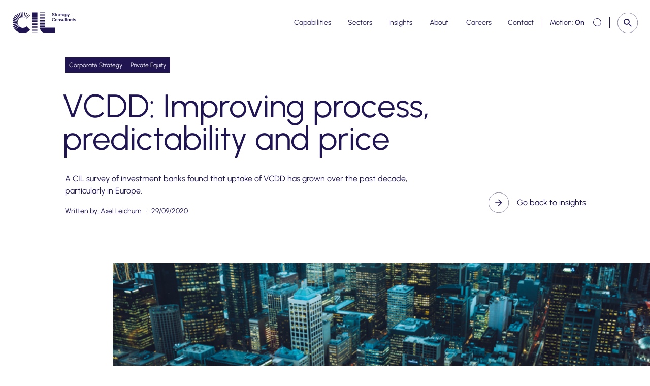

--- FILE ---
content_type: text/html
request_url: https://cil.com/insights/vcdd-improving-process-predictability-and-price
body_size: 29795
content:
<!DOCTYPE html><html  lang="en-GB" class=""><head><meta charset="utf-8"><meta name="viewport" content="width=device-width, initial-scale=1"><title>VCDD: Improving process, predictability and price</title><style children=".mobileNav,.desktopNav{ display: none}@media (min-width: 71.25em){ .desktopNav{ display: block;}}@media (max-width: 71.26em){ .mobileNav{ display: block;}}"></style><style>html{box-sizing:border-box;font-size:100%;line-height:1.15;-webkit-text-size-adjust:100%}body{margin:0;transition:background-color .3s ease,color .3s ease}body.dark-bg{background-color:#211551;color:#fff}hr{box-sizing:content-box;height:0;overflow:visible}pre{font-family:monospace;font-size:1em}a{background-color:transparent}abbr[title]{border-bottom:none;-webkit-text-decoration:underline dotted;text-decoration:underline dotted}b,strong{font-weight:bolder}code,kbd,samp{font-family:monospace;font-size:1em}small{font-size:80%}sub,sup{font-size:75%;line-height:0;position:relative;vertical-align:baseline}sub{bottom:-.25em}sup{top:-.5em}img{border-style:none;height:auto;max-width:100%;vertical-align:middle;width:100%}button,input,optgroup,select,textarea{-webkit-appearance:none;-moz-appearance:none;appearance:none;border-radius:0;font-family:inherit;font-size:100%;line-height:1.15;margin:0}button,input{overflow:visible}button,select{text-transform:none}[type=button],[type=reset],[type=submit],button{-webkit-appearance:button;-moz-appearance:button;appearance:button}[type=button]::-moz-focus-inner,[type=reset]::-moz-focus-inner,[type=submit]::-moz-focus-inner,button::-moz-focus-inner{border-style:none;padding:0}[type=button]:-moz-focusring,[type=reset]:-moz-focusring,[type=submit]:-moz-focusring,button:-moz-focusring{outline:1px dotted ButtonText}fieldset{padding:.35em .75em .625em}legend{box-sizing:border-box;color:inherit;display:table;max-width:100%;padding:0;white-space:normal}progress{vertical-align:baseline}textarea{overflow:auto}[type=checkbox],[type=radio]{box-sizing:border-box;padding:0}[type=number]::-webkit-inner-spin-button,[type=number]::-webkit-outer-spin-button{height:auto}[type=search]{-webkit-appearance:textfield;-moz-appearance:textfield;appearance:textfield;outline-offset:-2px}[type=search]::-webkit-search-decoration{-webkit-appearance:none;appearance:none}::-webkit-file-upload-button{-webkit-appearance:button;appearance:button;font:inherit}details{display:block}summary{display:list-item}template{display:none}main{display:block;width:100%}main:not(.has-transparent-header main){margin-top:5.5625rem}@media(max-width:71.24em){main:not(.has-transparent-header main){margin-top:4.8125rem}}[hidden]{display:none}*,:after,:before{box-sizing:border-box}body,html{height:100%}.container{margin:0 auto;max-width:1400px;padding:0 24px}@media(max-width:71.24em){.container{padding:0 16px}}.col .row{margin-left:-8px;margin-right:-8px}.section{margin:2.5rem 0}@media(min-width:46.25em){.section{margin:4rem 0}}.section.no-pad{padding:0}.section .no-pad{padding:0!important}.section.no-pad-bot{padding-bottom:0}.section.no-pad-top{padding-top:0}.section--white-bg{background-color:#fff;padding:155px 0 165px}.row{margin-left:-8px;margin-right:-8px;position:relative;z-index:2}.row:after{clear:both;content:"";display:table}.row [class*=col-]{box-sizing:border-box;float:left;min-height:1px;padding:0 8px;width:100%}.row .col[class*=pull-],.row .col[class*=push-]{position:relative}.row.no-gutter [class*=col-]{padding:0}.row .col-sm-1{width:8.3333333333%}.row .col-sm-1,.row .col-sm-2{left:auto;margin-left:auto;right:auto}.row .col-sm-2{width:16.6666666667%}.row .col-sm-3{width:25%}.row .col-sm-3,.row .col-sm-4{left:auto;margin-left:auto;right:auto}.row .col-sm-4{width:33.3333333333%}.row .col-sm-5{width:41.6666666667%}.row .col-sm-5,.row .col-sm-6{left:auto;margin-left:auto;right:auto}.row .col-sm-6{width:50%}.row .col-sm-7{width:58.3333333333%}.row .col-sm-7,.row .col-sm-8{left:auto;margin-left:auto;right:auto}.row .col-sm-8{width:66.6666666667%}.row .col-sm-9{width:75%}.row .col-sm-10,.row .col-sm-9{left:auto;margin-left:auto;right:auto}.row .col-sm-10{width:83.3333333333%}.row .col-sm-11{width:91.6666666667%}.row .col-sm-11,.row .col-sm-12{left:auto;margin-left:auto;right:auto}.row .col-sm-12{width:100%}.row .offset-col-sm-1{float:left;margin-left:8.3333333333%}.row .pull-col-sm-1{float:left;margin-right:8.3333333333%}.row .push-col-sm-1{float:left;margin-left:8.3333333333%}.row .offset-col-sm-2{float:left;margin-left:16.6666666667%}.row .pull-col-sm-2{float:left;margin-right:16.6666666667%}.row .push-col-sm-2{float:left;margin-left:16.6666666667%}.row .offset-col-sm-3{float:left;margin-left:25%}.row .pull-col-sm-3{float:left;margin-right:25%}.row .push-col-sm-3{float:left;margin-left:25%}.row .offset-col-sm-4{float:left;margin-left:33.3333333333%}.row .pull-col-sm-4{float:left;margin-right:33.3333333333%}.row .push-col-sm-4{float:left;margin-left:33.3333333333%}.row .offset-col-sm-5{float:left;margin-left:41.6666666667%}.row .pull-col-sm-5{float:left;margin-right:41.6666666667%}.row .push-col-sm-5{float:left;margin-left:41.6666666667%}.row .offset-col-sm-6{float:left;margin-left:50%}.row .pull-col-sm-6{float:left;margin-right:50%}.row .push-col-sm-6{float:left;margin-left:50%}.row .offset-col-sm-7{float:left;margin-left:58.3333333333%}.row .pull-col-sm-7{float:left;margin-right:58.3333333333%}.row .push-col-sm-7{float:left;margin-left:58.3333333333%}.row .offset-col-sm-8{float:left;margin-left:66.6666666667%}.row .pull-col-sm-8{float:left;margin-right:66.6666666667%}.row .push-col-sm-8{float:left;margin-left:66.6666666667%}.row .offset-col-sm-9{float:left;margin-left:75%}.row .pull-col-sm-9{float:left;margin-right:75%}.row .push-col-sm-9{float:left;margin-left:75%}.row .offset-col-sm-10{float:left;margin-left:83.3333333333%}.row .pull-col-sm-10{float:left;margin-right:83.3333333333%}.row .push-col-sm-10{float:left;margin-left:83.3333333333%}.row .offset-col-sm-11{float:left;margin-left:91.6666666667%}.row .pull-col-sm-11{float:left;margin-right:91.6666666667%}.row .push-col-sm-11{float:left;margin-left:91.6666666667%}.row .offset-col-sm-12{float:left;margin-left:100%}.row .pull-col-sm-12{float:left;margin-right:100%}.row .push-col-sm-12{float:left;margin-left:100%}@media only screen and (min-width:601px){.row .col-md-1{width:8.3333333333%}.row .col-md-1,.row .col-md-2{left:auto;margin-left:auto;right:auto}.row .col-md-2{width:16.6666666667%}.row .col-md-3{width:25%}.row .col-md-3,.row .col-md-4{left:auto;margin-left:auto;right:auto}.row .col-md-4{width:33.3333333333%}.row .col-md-5{width:41.6666666667%}.row .col-md-5,.row .col-md-6{left:auto;margin-left:auto;right:auto}.row .col-md-6{width:50%}.row .col-md-7{width:58.3333333333%}.row .col-md-7,.row .col-md-8{left:auto;margin-left:auto;right:auto}.row .col-md-8{width:66.6666666667%}.row .col-md-9{width:75%}.row .col-md-10,.row .col-md-9{left:auto;margin-left:auto;right:auto}.row .col-md-10{width:83.3333333333%}.row .col-md-11{width:91.6666666667%}.row .col-md-11,.row .col-md-12{left:auto;margin-left:auto;right:auto}.row .col-md-12{width:100%}.row .offset-col-md-1{float:left;margin-left:8.3333333333%}.row .pull-col-md-1{float:left;margin-right:8.3333333333%}.row .push-col-md-1{float:left;margin-left:8.3333333333%}.row .offset-col-md-2{float:left;margin-left:16.6666666667%}.row .pull-col-md-2{float:left;margin-right:16.6666666667%}.row .push-col-md-2{float:left;margin-left:16.6666666667%}.row .offset-col-md-3{float:left;margin-left:25%}.row .pull-col-md-3{float:left;margin-right:25%}.row .push-col-md-3{float:left;margin-left:25%}.row .offset-col-md-4{float:left;margin-left:33.3333333333%}.row .pull-col-md-4{float:left;margin-right:33.3333333333%}.row .push-col-md-4{float:left;margin-left:33.3333333333%}.row .offset-col-md-5{float:left;margin-left:41.6666666667%}.row .pull-col-md-5{float:left;margin-right:41.6666666667%}.row .push-col-md-5{float:left;margin-left:41.6666666667%}.row .offset-col-md-6{float:left;margin-left:50%}.row .pull-col-md-6{float:left;margin-right:50%}.row .push-col-md-6{float:left;margin-left:50%}.row .offset-col-md-7{float:left;margin-left:58.3333333333%}.row .pull-col-md-7{float:left;margin-right:58.3333333333%}.row .push-col-md-7{float:left;margin-left:58.3333333333%}.row .offset-col-md-8{float:left;margin-left:66.6666666667%}.row .pull-col-md-8{float:left;margin-right:66.6666666667%}.row .push-col-md-8{float:left;margin-left:66.6666666667%}.row .offset-col-md-9{float:left;margin-left:75%}.row .pull-col-md-9{float:left;margin-right:75%}.row .push-col-md-9{float:left;margin-left:75%}.row .offset-col-md-10{float:left;margin-left:83.3333333333%}.row .pull-col-md-10{float:left;margin-right:83.3333333333%}.row .push-col-md-10{float:left;margin-left:83.3333333333%}.row .offset-col-md-11{float:left;margin-left:91.6666666667%}.row .pull-col-md-11{float:left;margin-right:91.6666666667%}.row .push-col-md-11{float:left;margin-left:91.6666666667%}.row .offset-col-md-12{float:left;margin-left:100%}.row .pull-col-md-12{float:left;margin-right:100%}.row .push-col-md-12{float:left;margin-left:100%}}@media only screen and (min-width:1139px){.row .col-lg-1{width:8.3333333333%}.row .col-lg-1,.row .col-lg-2{left:auto;margin-left:auto;right:auto}.row .col-lg-2{width:16.6666666667%}.row .col-lg-3{width:25%}.row .col-lg-3,.row .col-lg-4{left:auto;margin-left:auto;right:auto}.row .col-lg-4{width:33.3333333333%}.row .col-lg-5{width:41.6666666667%}.row .col-lg-5,.row .col-lg-6{left:auto;margin-left:auto;right:auto}.row .col-lg-6{width:50%}.row .col-lg-7{width:58.3333333333%}.row .col-lg-7,.row .col-lg-8{left:auto;margin-left:auto;right:auto}.row .col-lg-8{width:66.6666666667%}.row .col-lg-9{width:75%}.row .col-lg-10,.row .col-lg-9{left:auto;margin-left:auto;right:auto}.row .col-lg-10{width:83.3333333333%}.row .col-lg-11{width:91.6666666667%}.row .col-lg-11,.row .col-lg-12{left:auto;margin-left:auto;right:auto}.row .col-lg-12{width:100%}.row .offset-col-lg-1{float:left;margin-left:8.3333333333%}.row .pull-col-lg-1{float:left;margin-right:8.3333333333%}.row .push-col-lg-1{float:left;margin-left:8.3333333333%}.row .offset-col-lg-2{float:left;margin-left:16.6666666667%}.row .pull-col-lg-2{float:left;margin-right:16.6666666667%}.row .push-col-lg-2{float:left;margin-left:16.6666666667%}.row .offset-col-lg-3{float:left;margin-left:25%}.row .pull-col-lg-3{float:left;margin-right:25%}.row .push-col-lg-3{float:left;margin-left:25%}.row .offset-col-lg-4{float:left;margin-left:33.3333333333%}.row .pull-col-lg-4{float:left;margin-right:33.3333333333%}.row .push-col-lg-4{float:left;margin-left:33.3333333333%}.row .offset-col-lg-5{float:left;margin-left:41.6666666667%}.row .pull-col-lg-5{float:left;margin-right:41.6666666667%}.row .push-col-lg-5{float:left;margin-left:41.6666666667%}.row .offset-col-lg-6{float:left;margin-left:50%}.row .pull-col-lg-6{float:left;margin-right:50%}.row .push-col-lg-6{float:left;margin-left:50%}.row .offset-col-lg-7{float:left;margin-left:58.3333333333%}.row .pull-col-lg-7{float:left;margin-right:58.3333333333%}.row .push-col-lg-7{float:left;margin-left:58.3333333333%}.row .offset-col-lg-8{float:left;margin-left:66.6666666667%}.row .pull-col-lg-8{float:left;margin-right:66.6666666667%}.row .push-col-lg-8{float:left;margin-left:66.6666666667%}.row .offset-col-lg-9{float:left;margin-left:75%}.row .pull-col-lg-9{float:left;margin-right:75%}.row .push-col-lg-9{float:left;margin-left:75%}.row .offset-col-lg-10{float:left;margin-left:83.3333333333%}.row .pull-col-lg-10{float:left;margin-right:83.3333333333%}.row .push-col-lg-10{float:left;margin-left:83.3333333333%}.row .offset-col-lg-11{float:left;margin-left:91.6666666667%}.row .pull-col-lg-11{float:left;margin-right:91.6666666667%}.row .push-col-lg-11{float:left;margin-left:91.6666666667%}.row .offset-col-lg-12{float:left;margin-left:100%}.row .pull-col-lg-12{float:left;margin-right:100%}.row .push-col-lg-12{float:left;margin-left:100%}}@media only screen and (min-width:1401px){.row .col-xl-1{width:8.3333333333%}.row .col-xl-1,.row .col-xl-2{left:auto;margin-left:auto;right:auto}.row .col-xl-2{width:16.6666666667%}.row .col-xl-3{width:25%}.row .col-xl-3,.row .col-xl-4{left:auto;margin-left:auto;right:auto}.row .col-xl-4{width:33.3333333333%}.row .col-xl-5{width:41.6666666667%}.row .col-xl-5,.row .col-xl-6{left:auto;margin-left:auto;right:auto}.row .col-xl-6{width:50%}.row .col-xl-7{width:58.3333333333%}.row .col-xl-7,.row .col-xl-8{left:auto;margin-left:auto;right:auto}.row .col-xl-8{width:66.6666666667%}.row .col-xl-9{width:75%}.row .col-xl-10,.row .col-xl-9{left:auto;margin-left:auto;right:auto}.row .col-xl-10{width:83.3333333333%}.row .col-xl-11{width:91.6666666667%}.row .col-xl-11,.row .col-xl-12{left:auto;margin-left:auto;right:auto}.row .col-xl-12{width:100%}.row .offset-col-xl-1{float:left;margin-left:8.3333333333%}.row .pull-col-xl-1{float:left;margin-right:8.3333333333%}.row .push-col-xl-1{float:left;margin-left:8.3333333333%}.row .offset-col-xl-2{float:left;margin-left:16.6666666667%}.row .pull-col-xl-2{float:left;margin-right:16.6666666667%}.row .push-col-xl-2{float:left;margin-left:16.6666666667%}.row .offset-col-xl-3{float:left;margin-left:25%}.row .pull-col-xl-3{float:left;margin-right:25%}.row .push-col-xl-3{float:left;margin-left:25%}.row .offset-col-xl-4{float:left;margin-left:33.3333333333%}.row .pull-col-xl-4{float:left;margin-right:33.3333333333%}.row .push-col-xl-4{float:left;margin-left:33.3333333333%}.row .offset-col-xl-5{float:left;margin-left:41.6666666667%}.row .pull-col-xl-5{float:left;margin-right:41.6666666667%}.row .push-col-xl-5{float:left;margin-left:41.6666666667%}.row .offset-col-xl-6{float:left;margin-left:50%}.row .pull-col-xl-6{float:left;margin-right:50%}.row .push-col-xl-6{float:left;margin-left:50%}.row .offset-col-xl-7{float:left;margin-left:58.3333333333%}.row .pull-col-xl-7{float:left;margin-right:58.3333333333%}.row .push-col-xl-7{float:left;margin-left:58.3333333333%}.row .offset-col-xl-8{float:left;margin-left:66.6666666667%}.row .pull-col-xl-8{float:left;margin-right:66.6666666667%}.row .push-col-xl-8{float:left;margin-left:66.6666666667%}.row .offset-col-xl-9{float:left;margin-left:75%}.row .pull-col-xl-9{float:left;margin-right:75%}.row .push-col-xl-9{float:left;margin-left:75%}.row .offset-col-xl-10{float:left;margin-left:83.3333333333%}.row .pull-col-xl-10{float:left;margin-right:83.3333333333%}.row .push-col-xl-10{float:left;margin-left:83.3333333333%}.row .offset-col-xl-11{float:left;margin-left:91.6666666667%}.row .pull-col-xl-11{float:left;margin-right:91.6666666667%}.row .push-col-xl-11{float:left;margin-left:91.6666666667%}.row .offset-col-xl-12{float:left;margin-left:100%}.row .pull-col-xl-12{float:left;margin-right:100%}.row .push-col-xl-12{float:left;margin-left:100%}}body{color:#211551;font-family:Urbanist,arial,helvetica,sans-serif;font-size:20px}.h1,.h2,.h3,.h4,.h5,.h6,.h7,.h8,h1,h2,h3,h4,h5,h6{font-family:Urbanist,arial,helvetica,sans-serif;font-weight:400;margin:0 0 .625rem}.h1 p,.h2 p,.h3 p,.h4 p,.h5 p,.h6 p,.h7 p,.h8 p,h1 p,h2 p,h3 p,h4 p,h5 p,h6 p{font-family:inherit;font-size:inherit;line-height:inherit}p{font-family:Urbanist,arial,helvetica,sans-serif;font-size:1rem;font-weight:400;line-height:1.5;margin:0}@media(min-width:46.25em){p{font-size:1.25rem}}.h1-like,.rte .h1-like,h1{font-size:3rem;line-height:1}@media(min-width:46.25em){.h1-like,.rte .h1-like,h1{font-size:5.625rem}}.h2-like,.rte .h2-like,h2{font-size:2rem;line-height:1.2}@media(min-width:46.25em){.h2-like,.rte .h2-like,h2{font-size:4.5rem}}.h3-like,.rte .h3-like,h3{font-size:1.5rem;line-height:1.2}@media(min-width:46.25em){.h3-like,.rte .h3-like,h3{font-size:4rem}}.h4-like,.rte .h4-like,h4{font-size:1.375rem;line-height:1.2}@media(min-width:46.25em){.h4-like,.rte .h4-like,h4{font-size:3rem}}.h5-like,.rte .h5-like,h5{font-size:1.25rem;line-height:1.2}@media(min-width:46.25em){.h5-like,.rte .h5-like,h5{font-size:2rem}}.h6-like,.rte .h6-like,h6{font-size:1.125rem;line-height:1.2}@media(min-width:46.25em){.h6-like,.rte .h6-like,h6{font-size:1.5rem}}.p2{font-size:1rem}.p3{font-size:.875rem}.label{font-size:.75rem}a{color:#212121;font-weight:400}.section-label{font-size:.75rem;text-transform:uppercase}.rte{color:#211551}.rte--padding-top{padding-top:40px!important}@media(min-width:46.25em){.rte--padding-top{padding-top:120px!important}}.rte--padding-bottom{padding-bottom:40px!important}@media(min-width:46.25em){.rte--padding-bottom{padding-bottom:120px!important}}.rte .h1-like,.rte h1{font-size:2rem;line-height:1.2}@media(min-width:46.25em){.rte .h1-like,.rte h1{font-size:3rem}}.rte .h2-like,.rte h2{font-size:1.25rem;line-height:1.2}@media(min-width:46.25em){.rte .h2-like,.rte h2{font-size:2rem}}.rte .h3-like,.rte h3{font-size:1.125rem;line-height:1.2}@media(min-width:46.25em){.rte .h3-like,.rte h3{font-size:1.5rem}}.rte .h4-like,.rte h4{font-size:1rem;line-height:1.2}@media(min-width:46.25em){.rte .h4-like,.rte h4{font-size:1.25rem}}.rte .h5-like,.rte h5{font-size:.875rem;line-height:1.2}@media(min-width:46.25em){.rte .h5-like,.rte h5{font-size:1.125rem}}.rte .h6-like,.rte h6{font-size:.75rem;line-height:1.2}@media(min-width:46.25em){.rte .h6-like,.rte h6{font-size:1rem}}.rte p{font-family:Urbanist,arial,helvetica,sans-serif;font-size:.875rem;font-weight:400;line-height:1.5;margin:0 0 1.875rem}@media(min-width:46.25em){.rte p{font-size:1rem}}.rte p[class*=-like]{margin-bottom:.625rem}.rte .p1{font-size:1.25rem;line-height:30px}.rte .p2{font-size:1rem;line-height:16px}.rte .p3{font-size:.875rem;line-height:21px}.rte ul li{font-size:1rem;line-height:1.5;margin-bottom:1.5rem;margin-left:1.875rem;padding-left:5px;position:relative}@media(max-width:46.24em){.rte ul li{font-size:.875rem;margin-left:.3125rem}}.rte ul ul{margin-top:1.25rem}.rte ol{counter-reset:item;list-style-type:none}.rte ol li{font-size:1rem;line-height:1.5;margin-bottom:2.125rem;margin-left:1.25rem;padding-left:30px;position:relative}@media(max-width:46.24em){.rte ol li{font-size:.875rem;margin-left:.9375rem}}.rte ol li:before{content:counter(item) ".";counter-increment:item;font-weight:700;left:0;margin-right:.5rem;position:absolute}.rte ol li.h1-like:before,.rte ol li:has(>.h1-like):before,.rte ol li:has(>h1):before{font-size:2rem;line-height:1.2}@media(min-width:46.25em){.rte ol li.h1-like:before,.rte ol li:has(>.h1-like):before,.rte ol li:has(>h1):before{font-size:3rem}}.rte ol li.h2-like:before,.rte ol li:has(>.h2-like):before,.rte ol li:has(>h2):before{font-size:1.25rem;line-height:1.2}@media(min-width:46.25em){.rte ol li.h2-like:before,.rte ol li:has(>.h2-like):before,.rte ol li:has(>h2):before{font-size:2rem}}.rte ol li.h3-like:before,.rte ol li:has(>.h3-like):before,.rte ol li:has(>h3):before{font-size:1.125rem;line-height:1.2}@media(min-width:46.25em){.rte ol li.h3-like:before,.rte ol li:has(>.h3-like):before,.rte ol li:has(>h3):before{font-size:1.5rem}}.rte ol li.h4-like:before,.rte ol li:has(>.h4-like):before,.rte ol li:has(>h4):before{font-size:1rem;line-height:1.2}@media(min-width:46.25em){.rte ol li.h4-like:before,.rte ol li:has(>.h4-like):before,.rte ol li:has(>h4):before{font-size:1.25rem}}.rte ol li.h5-like:before,.rte ol li:has(>.h5-like):before,.rte ol li:has(>h5):before{font-size:.875rem;line-height:1.2}@media(min-width:46.25em){.rte ol li.h5-like:before,.rte ol li:has(>.h5-like):before,.rte ol li:has(>h5):before{font-size:1.125rem}}.rte ol li.h6-like:before,.rte ol li:has(>.h6-like):before,.rte ol li:has(>h6):before{font-size:.75rem;line-height:1.2}@media(min-width:46.25em){.rte ol li.h6-like:before,.rte ol li:has(>.h6-like):before,.rte ol li:has(>h6):before{font-size:1rem}}.rte a:not(.btn){color:#211551;font-weight:700;text-underline-offset:2px;transition:text-decoration-thickness .25s ease-in-out}.rte a:not(.btn):hover{animation:text-thickness-animation .25s ease-in-out forwards;text-decoration:underline;text-decoration-thickness:2px}@keyframes text-thickness-animation{0%{text-decoration-thickness:1px;text-underline-offset:2px}to{text-decoration-thickness:3px;text-underline-offset:4px}}.rte table{border-color:#161616;margin:1.25rem 0}.rte table th{text-align:left}.rte table td{font-size:1rem;line-height:1.4;vertical-align:top}.bg-color-cil-deep-purple{background-color:#211551}.bg-color-saffron{background-color:#f3d03e}.bg-color-mint{background-color:#49c5b1}.bg-color-azure{background-color:#abcae9}.bg-color-coral{background-color:#ff8c3a}.bg-color-white{background-color:#fff}.bg-color-black{background-color:#000}.color-cil-deep-purple{color:#211551}.color-saffron{color:#f3d03e}.color-mint{color:#49c5b1}.color-azure{color:#abcae9}.color-coral{color:#ff8c3a}.color-white{color:#fff}.color-black{color:#000}.font-urbanist{font-family:Urbanist,arial,helvetica,sans-serif}.box{height:30px;margin-bottom:1.25rem;width:100%}[v-cloak]{display:none}.page-locked{margin:0;max-height:100vh;overflow:hidden}ul.list-reset,ul.list-reset li,ul.list-reset ul li{list-style-type:none;margin:0;padding:0;text-indent:0}.btn-no-style{background:none;border:none;color:inherit;cursor:pointer;font:inherit;outline:none;padding:0}.btn-no-style:focus-visible{outline:2px solid #abcae9;outline-offset:2px}.components-list{list-style-type:none;margin-top:1.875rem;padding:0}.components-list li{border-bottom:1px solid #cbcbcb;display:block;margin-bottom:1.25rem;padding-bottom:20px;padding-left:10px}.components-list a{font-size:1.375rem;text-decoration:none}body.custom-cursor-visible a{cursor:none!important}.sr-only{height:1px;margin:-.0625rem;overflow:hidden;padding:0;position:absolute;width:1px;clip:rect(0,0,0,0);border:0}.vl{position:relative}.vl:after{background:#9063cd33;content:"";height:450vh;left:-1px;opacity:1;position:absolute;top:-100vh;width:1px;z-index:10}.no-line .vl:after{content:none}.tag{background-color:#fff;border-radius:2px;display:inline-block;font-size:.75rem;line-height:1.5;padding:3px 8px;text-align:left;text-transform:uppercase}.tag,.tag a{color:#211551;text-decoration:none}[data-sal]{transition-delay:0s;transition-delay:var(--sal-delay,0s);transition-duration:.2s;transition-duration:var(--sal-duration,.2s);transition-timing-function:ease;transition-timing-function:var(--sal-easing,ease)}[data-sal][data-sal-duration="100"]{transition-duration:.1s}[data-sal][data-sal-duration="200"]{transition-duration:.2s}[data-sal][data-sal-duration="300"]{transition-duration:.3s}[data-sal][data-sal-duration="400"]{transition-duration:.4s}[data-sal][data-sal-duration="500"]{transition-duration:.5s}[data-sal][data-sal-duration="600"]{transition-duration:.6s}[data-sal][data-sal-duration="700"]{transition-duration:.7s}[data-sal][data-sal-duration="800"]{transition-duration:.8s}[data-sal][data-sal-duration="900"]{transition-duration:.9s}[data-sal][data-sal-duration="1000"]{transition-duration:1s}[data-sal][data-sal-duration="1100"]{transition-duration:1.1s}[data-sal][data-sal-duration="1200"]{transition-duration:1.2s}[data-sal][data-sal-delay="100"]{transition-delay:.1s}[data-sal][data-sal-delay="200"]{transition-delay:.2s}[data-sal][data-sal-delay="300"]{transition-delay:.3s}[data-sal][data-sal-delay="400"]{transition-delay:.4s}[data-sal][data-sal-delay="500"]{transition-delay:.5s}[data-sal][data-sal-delay="600"]{transition-delay:.6s}[data-sal][data-sal-delay="700"]{transition-delay:.7s}[data-sal][data-sal-delay="800"]{transition-delay:.8s}[data-sal][data-sal-delay="900"]{transition-delay:.9s}[data-sal][data-sal-delay="1000"]{transition-delay:1s}[data-sal][data-sal-delay="1500"]{transition-delay:1.5s}[data-sal|=fade]{opacity:0;transition-property:opacity}[data-sal=fade-up]{opacity:0;transform:translateY(20px);transition-property:opacity,transform}[data-sal|=fade].sal-animate,body.sal-disabled [data-sal|=fade]{opacity:1}[data-sal=fade-up].sal-animate,body.sal-disabled [data-sal=fade-up]{opacity:1;transform:none}[data-sal|=slide]{opacity:0;transition-property:opacity,transform}[data-sal=slide-up]{transform:translateY(10px)}[data-sal=slide-down]{transform:translateY(-20%)}[data-sal=slide-left]{transform:translate(20%)}[data-sal=slide-right]{transform:translate(-10px)}[data-sal|=slide].sal-animate,body.sal-disabled [data-sal|=slide]{opacity:1;transform:none}.motion-reduced [data-sal]{transition:none!important;transition-delay:0s!important;transition-duration:0s!important}.motion-reduced [data-sal],.motion-reduced [data-sal|=fade],.motion-reduced [data-sal|=slide]{opacity:1!important;transform:none!important}</style><style>@font-face{font-display:swap;font-family:Urbanist;font-style:normal;font-weight:400;src:url(/_nuxt/Urbanist-normal-400-latin-ext.Bdxck5Au.woff2) format("woff2");unicode-range:u+0100-02ba,u+02bd-02c5,u+02c7-02cc,u+02ce-02d7,u+02dd-02ff,u+0304,u+0308,u+0329,u+1d00-1dbf,u+1e00-1e9f,u+1ef2-1eff,u+2020,u+20a0-20ab,u+20ad-20c0,u+2113,u+2c60-2c7f,u+a720-a7ff}@font-face{font-display:swap;font-family:Urbanist;font-style:normal;font-weight:400;src:url(/_nuxt/Urbanist-normal-400-latin.D69JTELx.woff2) format("woff2");unicode-range:u+00??,u+0131,u+0152-0153,u+02bb-02bc,u+02c6,u+02da,u+02dc,u+0304,u+0308,u+0329,u+2000-206f,u+20ac,u+2122,u+2191,u+2193,u+2212,u+2215,u+feff,u+fffd}@font-face{font-display:swap;font-family:Urbanist;font-style:normal;font-weight:500;src:url(/_nuxt/Urbanist-normal-400-latin-ext.Bdxck5Au.woff2) format("woff2");unicode-range:u+0100-02ba,u+02bd-02c5,u+02c7-02cc,u+02ce-02d7,u+02dd-02ff,u+0304,u+0308,u+0329,u+1d00-1dbf,u+1e00-1e9f,u+1ef2-1eff,u+2020,u+20a0-20ab,u+20ad-20c0,u+2113,u+2c60-2c7f,u+a720-a7ff}@font-face{font-display:swap;font-family:Urbanist;font-style:normal;font-weight:500;src:url(/_nuxt/Urbanist-normal-400-latin.D69JTELx.woff2) format("woff2");unicode-range:u+00??,u+0131,u+0152-0153,u+02bb-02bc,u+02c6,u+02da,u+02dc,u+0304,u+0308,u+0329,u+2000-206f,u+20ac,u+2122,u+2191,u+2193,u+2212,u+2215,u+feff,u+fffd}@font-face{font-display:swap;font-family:Urbanist;font-style:normal;font-weight:600;src:url(/_nuxt/Urbanist-normal-400-latin-ext.Bdxck5Au.woff2) format("woff2");unicode-range:u+0100-02ba,u+02bd-02c5,u+02c7-02cc,u+02ce-02d7,u+02dd-02ff,u+0304,u+0308,u+0329,u+1d00-1dbf,u+1e00-1e9f,u+1ef2-1eff,u+2020,u+20a0-20ab,u+20ad-20c0,u+2113,u+2c60-2c7f,u+a720-a7ff}@font-face{font-display:swap;font-family:Urbanist;font-style:normal;font-weight:600;src:url(/_nuxt/Urbanist-normal-400-latin.D69JTELx.woff2) format("woff2");unicode-range:u+00??,u+0131,u+0152-0153,u+02bb-02bc,u+02c6,u+02da,u+02dc,u+0304,u+0308,u+0329,u+2000-206f,u+20ac,u+2122,u+2191,u+2193,u+2212,u+2215,u+feff,u+fffd}@font-face{font-display:swap;font-family:Urbanist;font-style:normal;font-weight:700;src:url(/_nuxt/Urbanist-normal-400-latin-ext.Bdxck5Au.woff2) format("woff2");unicode-range:u+0100-02ba,u+02bd-02c5,u+02c7-02cc,u+02ce-02d7,u+02dd-02ff,u+0304,u+0308,u+0329,u+1d00-1dbf,u+1e00-1e9f,u+1ef2-1eff,u+2020,u+20a0-20ab,u+20ad-20c0,u+2113,u+2c60-2c7f,u+a720-a7ff}@font-face{font-display:swap;font-family:Urbanist;font-style:normal;font-weight:700;src:url(/_nuxt/Urbanist-normal-400-latin.D69JTELx.woff2) format("woff2");unicode-range:u+00??,u+0131,u+0152-0153,u+02bb-02bc,u+02c6,u+02da,u+02dc,u+0304,u+0308,u+0329,u+2000-206f,u+20ac,u+2122,u+2191,u+2193,u+2212,u+2215,u+feff,u+fffd}</style><style>.motion-toggle{align-items:center;display:flex;gap:12px;margin-left:1rem;padding-left:16px;position:relative}.motion-toggle:before{background-color:#211551;content:"";height:22px;left:0;position:absolute;top:50%;transform:translateY(-50%);width:1px}.motion-toggle__label{color:#211551;font-size:.875rem;font-weight:400;transition:color .25s ease-in-out;white-space:nowrap}.motion-toggle__label span{font-weight:600}.motion-toggle__switch{cursor:pointer;display:inline-block;height:17px;position:relative;width:33px}.motion-toggle__input{height:0;opacity:0;position:absolute;width:0}.motion-toggle__input:checked+.motion-toggle__slider{background-color:#211551}.motion-toggle__input:checked+.motion-toggle__slider:before{transform:translate(17px)}.motion-toggle__input:focus+.motion-toggle__slider{box-shadow:0 0 0 2px #2115514d}.motion-toggle__slider{background-color:#ccc;border-radius:32px;inset:1px 0 0;position:absolute;transition:all .3s ease}.motion-toggle__slider:before{background-color:#fff;border:1px solid #211551;border-radius:50%;content:"";height:16px;left:0;position:absolute;top:0;transition:transform .3s ease;width:16px;z-index:2}</style><style>.site-header-mobile{align-items:center;background-color:#fff;display:flex;height:77px;justify-content:space-between;left:0;position:fixed;top:0;transform:translateY(-77px);transition:height .3s,transform 1s cubic-bezier(.22,1,.36,1);width:100%;z-index:999}.site-header-mobile:before{background:#211551;bottom:0;content:"";height:1px;left:0;opacity:0;position:absolute;right:0;transition:opacity .5s cubic-bezier(.694,.048,.335,1);width:100%}.site-header-mobile--visible{transform:translateY(0)}.site-header-mobile__container{align-items:center;display:flex;height:100%;justify-content:space-between;padding:0 16px}.site-header-mobile .mobile-nav-left{align-items:center;display:flex;gap:23px}html.has-transparent-header .site-header-mobile--top{background-color:transparent!important}html.has-transparent-header .site-header-mobile--top:not(.site-header-mobile--open) .dark-logo,html.has-transparent-header .site-header-mobile--top:not(.site-header-mobile--open) .light-logo,html.has-transparent-header .site-header-mobile--top:not(.site-header-mobile--open) .site-header-mobile__search svg circle,html.has-transparent-header .site-header-mobile--top:not(.site-header-mobile--open) .site-header-mobile__search svg path{transition:none}.site-header-mobile .logo-holder{height:auto;position:relative;width:103px;z-index:2}.site-header-mobile .light-logo{opacity:0;transition:opacity .5s cubic-bezier(.694,.048,.335,1)}.site-header-mobile .dark-logo{opacity:1;transition:opacity .5s cubic-bezier(.694,.048,.335,1)}html.has-transparent-header .site-header-mobile--top .light-logo{opacity:1}html.has-transparent-header .site-header-mobile--top .dark-logo{opacity:0}.site-header-mobile--open:before{opacity:1;transition:opacity .5s cubic-bezier(.694,.048,.335,1);transition-delay:.2s}.site-header-mobile--open .light-logo{opacity:0}.site-header-mobile--open .dark-logo{opacity:1!important}@media(orientation:landscape){.site-header-mobile--open{z-index:9999}.site-header-mobile--open.site-header-mobile--top.mobileNav{background-color:#fff!important}}.site-header-mobile__logo{left:50%;position:absolute;top:50%;transform:translate(-50%,-50%);width:103px}.site-header-mobile__search svg path{fill:#211551;transition:fill .5s cubic-bezier(.694,.048,.335,1)}.site-header-mobile__search svg circle{stroke:#211551;transition:stroke .5s cubic-bezier(.694,.048,.335,1)}.site-header-mobile--open .site-header-mobile__search svg path{fill:#211551!important}.site-header-mobile--open .site-header-mobile__search svg circle{stroke:#211551!important}html.has-transparent-header .site-header-mobile--top .site-header-mobile__search svg path{fill:#fff}html.has-transparent-header .site-header-mobile--top .site-header-mobile__search svg circle{stroke:#fff}@media(max-width:46.24em){header{position:fixed;top:0;width:100%;z-index:998}}.navigation-container{background:transparent;height:auto;left:-100vw;min-height:100dvh;overflow:hidden scroll;position:fixed;top:0;transition:transform .5s cubic-bezier(.694,.048,.335,1);width:100vw;z-index:999}.navigation-container--active{transform:translate3d(100vw,0,0)}@media(orientation:landscape){.navigation-container--active{background-color:#fff}}.navigation{background-color:#fff;height:100dvh;min-height:100%;position:relative;top:0;transform-origin:top left;transition:transform .5s cubic-bezier(.694,.048,.335,1);width:300vw;will-change:transform}.navigation[data-menu-page="1"]{transform:translate3d(-100vw,0,0)}.navigation[data-menu-page="2"]{transform:translate3d(-200vw,0,0)}.navigation__list{display:block;left:0;margin:0;padding:0;position:absolute;top:14px;width:100vw}@media(orientation:landscape){.navigation__list{background-color:#fff;padding-bottom:40px}}.navigation__list[data-page="0"]{padding-top:80px;transform:translateZ(0)}.navigation__list-item{display:block;opacity:0;padding:0 16px;text-align:left}.navigation__list-item a{display:inline-flex;gap:8px;margin:1rem 0}.navigation-container--active .navigation__list-item{opacity:1;transition:opacity .5s;transition-delay:.2s}.navigation__list-item .navigation__anchor-icon{pointer-events:none}.navigation__list-item svg{height:16px;pointer-events:none;width:16px}.navigation__list-item--back{color:#211551;list-style:none;margin-bottom:.75rem;margin-left:1rem}.navigation__list-item--back svg{margin-right:.625rem;transform:translateY(3px);width:8px}.navigation__list-item--back span{font-size:.875rem}.navigation__list[data-page="1"]{top:88px;transform:translate3d(100vw,0,0)}.navigation__list[data-page="1"] .navigation__list-item a{font-size:1.25rem;margin:.75rem 0}.navigation__list .navigation__list{display:none;opacity:0}.navigation__list .navigation__list--active{display:block;opacity:1;z-index:9}.navigation .motion-toggle{margin-top:3.125rem;padding-left:0}.navigation .motion-toggle:before{content:none}.navigation .motion-toggle__label{font-size:1rem}.navigation__anchor{color:#211551;font-size:1.5rem;text-decoration:none}.navigation__anchor-hidden{display:none}.burger{background-color:transparent;border:0;cursor:pointer;display:inline-block;margin:0;overflow:visible;text-transform:none;top:-5px;transition-duration:.15s;transition-property:opacity,filter;transition-timing-function:linear}.burger-inner{background-color:#211551;display:block;height:2px;margin-top:.25rem;position:absolute;top:50%;transition-duration:.15s;transition-property:transform;transition-timing-function:ease;width:24px}html.has-transparent-header .site-header-mobile--top .burger-inner{background-color:#fff}.burger-inner:after{background-color:#211551;bottom:-7px;content:"";display:block;height:2px;position:absolute;transition-duration:.15s;transition-property:transform;transition-timing-function:ease;width:24px}html.has-transparent-header .site-header-mobile--top .burger-inner:after{background-color:#fff}.burger-inner:before{background-color:#211551;content:"";display:block;height:2px;position:absolute;top:-7px;transition-duration:.15s;transition-property:transform;transition-timing-function:ease;width:24px}html.has-transparent-header .site-header-mobile--top .burger-inner:before{background-color:#fff}.burger--spin .burger-inner{transition-duration:.22s;transition-timing-function:cubic-bezier(.55,.055,.675,.19)}.burger--spin .burger-inner:before{transition:top .1s ease-in .25s,opacity .1s ease-in}.burger--spin .burger-inner:after{transition:bottom .1s ease-in .25s,transform .22s cubic-bezier(.55,.055,.675,.19)}.burger.is-active .burger-inner,.burger.is-active .burger-inner:after{background-color:#211551!important}.burger.is-active .burger-inner:before{background-color:#211551}.burger-box{display:inline-block;height:24px;position:relative;top:-5px;width:24px}.burger--spin.is-active .burger-inner{transform:rotate(225deg);transition-delay:.12s;transition-timing-function:cubic-bezier(.215,.61,.355,1)}.burger--spin.is-active .burger-inner:before{opacity:0;top:0;transition:top .1s ease-out,opacity .1s ease-out .12s}.burger--spin.is-active .burger-inner:after{bottom:0;transform:rotate(-90deg);transition:bottom .1s ease-out,transform .22s cubic-bezier(.215,.61,.355,1) .12s}</style><style>.site-header-desktop{align-items:center;background-color:#fff;color:#000;display:flex;height:89px;justify-content:space-between;position:fixed;top:0;transform:translateY(-89px);transition:background-color .2s ease-in-out,transform 1s cubic-bezier(.22,1,.36,1);width:100%;z-index:105}.site-header-desktop__logo{left:50%;position:absolute;top:50%;transform:translate(-50%,-50%)}.site-header-desktop:not(.has-transparent-header .site-header-desktop){border-bottom:1px solid rgba(33,21,81,.5)}.site-header-desktop .logo-holder{height:auto;position:relative;width:125px;z-index:2}.site-header-desktop .light-logo{opacity:0}.site-header-desktop .dark-logo{opacity:1}.site-header-desktop__container{align-items:center;display:flex;height:89px;justify-content:space-between;position:relative;width:100%;z-index:3}.site-header-desktop .navigation-desktop__list-item-anchor{color:#211551}html.has-transparent-header .site-header-desktop--top{background-color:transparent}html.has-transparent-header .site-header-desktop--top .light-logo{opacity:1}html.has-transparent-header .site-header-desktop--top .dark-logo{opacity:0}html.has-transparent-header .site-header-desktop--top .motion-toggle__label,html.has-transparent-header .site-header-desktop--top .navigation-desktop__list-item-anchor{color:#fff}html.has-transparent-header .site-header-desktop--top .motion-toggle:before,html.has-transparent-header .site-header-desktop--top .site-header-desktop__search:before{background-color:#fff}html.has-transparent-header .site-header-desktop--top .site-header-desktop__search svg path{fill:#fff}html.has-transparent-header .site-header-desktop--top .site-header-desktop__search svg circle{stroke:#fff}.has-transparent-header .site-header-desktop:not(.site-header-desktop.site-header-desktop--top):not(.mega-nav-open){border-bottom:.5px solid rgba(33,21,81,.5)}html.has-transparent-header .site-header-desktop--top:hover,html.has-transparent-header .site-header-desktop.mega-nav-open{background-color:#fff}html.has-transparent-header .site-header-desktop--top:hover .motion-toggle__label,html.has-transparent-header .site-header-desktop--top:hover .navigation-desktop__list-item-anchor,html.has-transparent-header .site-header-desktop.mega-nav-open .motion-toggle__label,html.has-transparent-header .site-header-desktop.mega-nav-open .navigation-desktop__list-item-anchor{color:#211551}html.has-transparent-header .site-header-desktop--top:hover .motion-toggle:before,html.has-transparent-header .site-header-desktop--top:hover .site-header-desktop__search:before,html.has-transparent-header .site-header-desktop.mega-nav-open .motion-toggle:before,html.has-transparent-header .site-header-desktop.mega-nav-open .site-header-desktop__search:before{background-color:#211551}html.has-transparent-header .site-header-desktop--top:hover .dark-logo,html.has-transparent-header .site-header-desktop.mega-nav-open .dark-logo{opacity:1}html.has-transparent-header .site-header-desktop--top:hover .light-logo,html.has-transparent-header .site-header-desktop.mega-nav-open .light-logo{opacity:0}html.has-transparent-header .site-header-desktop--top:hover .site-header-desktop__search svg path,html.has-transparent-header .site-header-desktop.mega-nav-open .site-header-desktop__search svg path{fill:#211551}html.has-transparent-header .site-header-desktop--top:hover .site-header-desktop__search svg circle,html.has-transparent-header .site-header-desktop.mega-nav-open .site-header-desktop__search svg circle{stroke:#211551}.site-header-desktop--visible{transform:translateY(0)}.site-header-desktop--visible .site-header-desktop__container,.site-header-desktop--visible:after{opacity:1}.site-header-desktop__search{margin-left:1rem;padding-left:16px;position:relative}.site-header-desktop__search a{display:block;height:40px;width:40px;z-index:9}.site-header-desktop__search a svg{height:100%;pointer-events:none;width:100%}.site-header-desktop__search:before{background-color:#211551;content:"";height:22px;left:0;pointer-events:none;position:absolute;top:50%;transform:translateY(-50%);width:1px}.navigation-desktop{align-items:center;display:flex;gap:60px;justify-content:center;position:relative;z-index:2}.navigation-desktop__list{align-items:center;display:flex;height:100%;margin:0;padding:0}.navigation-desktop__list-item{align-items:baseline;display:flex;margin:0}.navigation-desktop__list-item:last-child{margin-right:0}.navigation-desktop__list-item-anchor{align-items:flex-start;color:#fff;display:inline-flex;flex-direction:column;font-size:.875rem;font-weight:400;padding-left:32px;position:relative;text-decoration:none;transition:color .25s ease-in-out,font-weight .1s ease-in-out}.navigation-desktop__list-item-anchor:before{background:#211551;content:"";height:1px;left:18px;position:absolute;top:50%;transform:translateY(-50%);transition:width .25s ease-in-out;width:0}.navigation-desktop__list-item-anchor:after{content:attr(data-text);font-weight:700;height:0;overflow:hidden;pointer-events:none;-webkit-user-select:none;-moz-user-select:none;user-select:none;visibility:hidden}.navigation-desktop__list-item-anchor--active,.navigation-desktop__list-item-anchor:hover{font-weight:700}.navigation-desktop__list-item-anchor--active:before,.navigation-desktop__list-item-anchor:hover:before{width:8px}.navigation-desktop__additional-links{align-items:center;display:flex;justify-content:center;list-style:none}.meganav{background-color:#fff;border-top:.5px solid rgba(33,21,81,.5);position:fixed;top:89px;width:100%;z-index:999}.meganav.needs-scroll{overflow-y:auto}.meganav .column-name{color:#211551;display:flex;height:100%;justify-content:flex-end;padding-top:53px}.meganav .column-name span{font-size:.75rem;margin-right:1.875rem}.meganav .column-list{position:relative}.meganav .column-list:before{background:#21155180;content:"";display:block;height:100%;left:-16px;position:absolute;top:0;width:.5px}.meganav ul{list-style:none;margin:0;padding:47px 0}.meganav ul li{display:block}.meganav li:last-of-type a{margin-bottom:.3125rem}.meganav__item-anchor{color:#211551;display:inline-block;font-size:1.5rem;margin-bottom:1.5625rem;position:relative;text-decoration:none;transition:transform .5s cubic-bezier(.22,1,.36,1),color .25s ease-in-out}.meganav__item-anchor-icon{opacity:0}.meganav__item-anchor-icon svg{height:16px;margin-left:.8125rem;width:16px}.meganav .meganav__item-anchor:hover{color:#211551!important;font-weight:700;transform:translate(26px)}.meganav .meganav__item-anchor:hover .meganav__item-anchor-icon{opacity:1}.meganav .meganav__item-anchor:hover~li .meganav__item-anchor,.meganav li:hover .meganav__item-anchor:hover~li .meganav__item-anchor,.meganav ul:has(.meganav__item-anchor:hover) .meganav__item-anchor:not(:hover){color:#21155180!important}.test-col{background-color:#ff8c3a;height:10px;margin-bottom:1.25rem;width:100%}.overlay{background-color:#00000080;height:100vh;inset:0;position:fixed;z-index:99}.navigation-content{align-items:center;display:flex;justify-content:center}</style><style>.desktopNav,.mobileNav{display:block}@media(max-width:71.25em){.desktopNav{display:none}}@media(min-width:71.26em){.mobileNav{display:none}}</style><style>.btn{align-items:center;background:none;background:transparent;border:none;border-radius:50px;color:inherit;color:#211551;cursor:pointer;display:inline-flex;font:inherit;font-family:Urbanist,arial,helvetica,sans-serif;justify-content:center;line-height:1;max-width:100%;outline:inherit;overflow:hidden;padding:5px 2px;position:relative;text-decoration:none;transition:all .5s cubic-bezier(.22,1,.36,1);-webkit-user-select:none;-moz-user-select:none;user-select:none;white-space:nowrap}.btn:after{background-color:#211551;content:"";height:100%;left:0;position:absolute;top:0;transition:width .5s cubic-bezier(.22,1,.36,1);width:0;z-index:0}.btn-text{font-size:1rem;line-height:1.3;max-width:100%;min-width:0;overflow:hidden;position:relative;text-overflow:ellipsis;transition:transform .5s cubic-bezier(.22,1,.36,1);white-space:nowrap;z-index:1}.btn .icon-arrow-after,.btn .icon-arrow-pre{align-items:center;display:flex;justify-content:center;position:relative;transition:opacity .5s cubic-bezier(.22,1,.36,1),transform .5s cubic-bezier(.22,1,.36,1),margin-left .5s cubic-bezier(.22,1,.36,1);z-index:1}.btn .icon-arrow-after svg,.btn .icon-arrow-pre svg{transition:all .5s cubic-bezier(.22,1,.36,1)}.btn .icon-arrow-after svg circle,.btn .icon-arrow-after svg path,.btn .icon-arrow-pre svg circle,.btn .icon-arrow-pre svg path{transition:stroke .5s cubic-bezier(.22,1,.36,1),fill .5s cubic-bezier(.22,1,.36,1)}.btn .icon-arrow-pre{margin-right:1rem;opacity:1}.btn .icon-arrow-pre svg{height:40px;width:40px}.btn .icon-arrow-after{height:13px;margin-left:0;opacity:0;transform:translate(8px);width:13px}.btn .icon-arrow-after svg{height:13px;width:13px}@media(min-width:46.25em){.btn:focus-visible,.btn:hover{color:#fff}.btn:focus-visible:after,.btn:hover:after{width:100%}.btn:focus-visible .icon-arrow-pre,.btn:hover .icon-arrow-pre{opacity:0;transform:translate(-8px)}.btn:focus-visible .icon-arrow-after,.btn:hover .icon-arrow-after{opacity:1;transform:translate(-15px);transition-delay:.2s}.btn:focus-visible .btn-text,.btn:hover .btn-text{transform:translate(-34px);transition-delay:.1s}.btn:active{transform:scale(.98)}}.btn.primary-inverted{color:#fff}.btn.primary-inverted:after{background-color:#fff}.btn.primary-inverted .icon-arrow-pre svg circle{stroke:#fff}.btn.primary-inverted .icon-arrow-pre svg path{fill:#fff}@media(min-width:46.25em){.btn.primary-inverted:focus-visible,.btn.primary-inverted:hover{color:#211551}.btn.primary-inverted:focus-visible .icon-arrow-after svg path,.btn.primary-inverted:hover .icon-arrow-after svg path{fill:#211551}}@media(min-width:71.25em){.btn.primary:hover .btn-text{color:#fff}}.btn:focus-visible{outline:2px solid #abcae9;outline-offset:2px}.dark-bg .btn.primary{color:#fff}.dark-bg .btn.primary:after{background-color:#fff}.dark-bg .btn.primary .icon-arrow-pre svg circle{stroke:#fff}.dark-bg .btn.primary .icon-arrow-pre svg path{fill:#fff}@media(min-width:46.25em){.dark-bg .btn.primary:focus-visible .btn-text,.dark-bg .btn.primary:hover .btn-text{color:#211551}.dark-bg .btn.primary:focus-visible .icon-arrow-after svg path,.dark-bg .btn.primary:hover .icon-arrow-after svg path{fill:#211551}}.dark-bg .btn.primary.force-primary{color:#211551!important}.dark-bg .btn.primary.force-primary:after{background-color:#211551!important}.dark-bg .btn.primary.force-primary .icon-arrow-pre svg circle{stroke:#211551!important}.dark-bg .btn.primary.force-primary .icon-arrow-pre svg path{fill:#211551!important}@media(min-width:46.25em){.dark-bg .btn.primary.force-primary:focus-visible,.dark-bg .btn.primary.force-primary:hover{color:#fff!important}.dark-bg .btn.primary.force-primary:focus-visible .btn-text,.dark-bg .btn.primary.force-primary:hover .btn-text{color:#fff!important}.dark-bg .btn.primary.force-primary:focus-visible .icon-arrow-after svg path,.dark-bg .btn.primary.force-primary:hover .icon-arrow-after svg path{fill:#fff!important}}</style><style>.site-footer{background:#161616;color:#fff;padding:80px 0 100px}@media(max-width:46.24em){.site-footer{padding:47px 0 35px}}.site-footer .footer-container{align-items:start;display:grid;gap:2rem;grid-template-columns:repeat(12,1fr);margin:0 auto;padding:0 1rem}@media(max-width:46.24em){.site-footer .footer-container{display:flex;flex-direction:column;gap:32px}}@media(min-width:71.25em){.site-footer .footer-container{row-gap:25px}}.site-footer .footer-logo{grid-column:2/5;margin-top:1.25rem}@media(max-width:46.24em){.site-footer .footer-logo{margin:2rem 0;max-width:315px;order:5;width:100%}}@media(min-width:46.25em)and (max-width:71.24em){.site-footer .footer-logo{grid-column:1/5}}.site-footer .footer-nav{display:flex;gap:20px;grid-column:7/11}@media(max-width:46.24em){.site-footer .footer-nav{display:flex;gap:20px;margin-bottom:0;order:1;width:100%}}@media(min-width:46.25em)and (max-width:71.24em){.site-footer .footer-nav{grid-column:6/11}}.site-footer .footer-nav .footer-column{flex:1}.site-footer .footer-nav .footer-column .column-title{font-size:.75rem;margin-bottom:1rem;text-transform:uppercase}.site-footer .footer-nav .footer-column .column-links{list-style:none;margin:0;padding:0}.site-footer .footer-nav .footer-column .column-links li{margin-bottom:1.25rem;transition:transform .2s ease}.site-footer .footer-nav .footer-column .column-links li:hover{transform:translate(4px)}.site-footer .footer-nav .footer-column .column-links .footer-link{color:#fff;font-size:1.5rem;font-weight:600;line-height:1.5;text-decoration:none}@media(max-width:46.24em){.site-footer .footer-nav .footer-column .column-links .footer-link{font-size:1rem;font-weight:400}}.site-footer .footer-contact{grid-column:7/12;grid-row:2;margin-top:.625rem}@media(max-width:46.24em){.site-footer .footer-contact{margin-bottom:0;margin-top:1rem;order:4;width:100%}}@media(min-width:46.25em)and (max-width:71.24em){.site-footer .footer-contact{grid-column:6/12}}.site-footer .footer-contact .contact-title{border-bottom:1px solid #fff;font-size:.75rem;margin-bottom:1rem;padding-bottom:19px;text-transform:uppercase}@media(max-width:46.24em){.site-footer .footer-contact .contact-title{border-bottom:none;padding-bottom:0}}.site-footer .footer-contact .contact-links{align-items:start;display:flex;flex-direction:column;gap:.5rem}@media(max-width:46.24em){.site-footer .footer-contact .contact-links{border-bottom:1px solid #fff;border-top:1px solid #fff;display:block;padding:10px 0;width:100%}}@media(min-width:46.25em){.site-footer .footer-contact .contact-links .btn-text{font-size:1.5rem}}.site-footer .footer-b-corp{grid-column:11/13}@media(max-width:46.24em){.site-footer .footer-b-corp{display:flex;justify-content:flex-start;margin-bottom:0;order:3}.site-footer .footer-b-corp .image img{max-width:35px}}.site-footer .footer-b-corp img{height:auto;max-width:44px}.site-footer .footer-policy{grid-column:2/6;grid-row:2}@media(max-width:46.24em){.site-footer .footer-policy{order:5}}@media(min-width:46.25em)and (max-width:71.24em){.site-footer .footer-policy{grid-column:1/5}}.site-footer .footer-policy .policy-links{-moz-column-gap:16px;column-gap:16px;display:flex;flex-wrap:wrap;justify-content:flex-start;list-style:none;margin:0;padding:0;row-gap:8px}@media(max-width:46.24em){.site-footer .footer-policy .policy-links{justify-content:flex-start}}@media(min-width:71.25em){.site-footer .footer-policy .policy-links{padding-top:50px}}.site-footer .footer-policy .policy-links .policy-link{color:#fff;font-size:.75rem;font-style:normal;font-weight:400;letter-spacing:.03125rem;line-height:normal;text-decoration-line:underline;text-decoration-style:solid;-webkit-text-decoration-skip:ink;text-decoration-skip-ink:auto;text-decoration-thickness:auto;text-underline-offset:auto;text-underline-position:from-font}</style><style>.modules-wrapper{position:relative}</style><style>.spacer{height:48px}.spacer--medium{height:64px}.spacer--large{height:88px}@media(max-width:46.24em){.spacer--large{display:none}}.spacer--white{background-color:#fff}</style><style>.simple-statement{background-color:#fff;color:#211551;overflow:hidden;padding:110px 0 130px;position:relative;transition:background-color .3s ease,color .3s ease;z-index:11}.simple-statement.dark-bg{background-color:#211551;color:#fff}@media(max-width:46.24em){.simple-statement{padding:80px 0}}.simple-statement h2{font-size:3rem;line-height:1.2}@media(max-width:46.24em){.simple-statement h2{font-size:1.5rem}}.simple-statement__text{background-color:#fff;padding:32px 0;transition:background-color .3s ease,color .3s ease}.dark-bg .simple-statement__text{background-color:#211551;color:#fff}@media(max-width:71.24em){.simple-statement__text{padding:0}}@media(min-width:71.25em){.simple-statement .row{align-items:stretch;display:flex}.simple-statement .col-lg-3{display:flex;flex-direction:column;justify-content:flex-end}.simple-statement .simple-statement__link{margin-bottom:2.5rem;margin-top:auto}}</style><style>.explore-more{padding:64px 0;position:relative;z-index:11}@media(max-width:71.24em){.explore-more{padding:36px 0 72px}}.explore-more__title{color:#211551;font-size:1.5rem;line-height:1.2;margin-bottom:1.5rem;position:relative;text-transform:uppercase}@media(max-width:71.24em){.explore-more__title{font-size:1rem;margin-bottom:.8125rem}}.explore-more__items{display:flex;flex-wrap:wrap;gap:30px;position:relative}@media(max-width:71.24em){.explore-more__items{flex-direction:column;gap:16px}}@media(min-width:71.25em){.explore-more__items:before{background-color:#fff;content:"";height:100%;left:0;position:absolute;top:0;width:100%;z-index:-1}.explore-more .explore-more__item{transition:opacity 1s cubic-bezier(.11,.82,.39,.92)}.explore-more .explore-more__items:hover .explore-more__item{opacity:.3}.explore-more .explore-more__items .explore-more__item:hover{opacity:1}}.explore-more__item{border-radius:4px;flex:1;min-height:216px;overflow:hidden;position:relative;text-decoration:none;z-index:11}@media(max-width:46.24em){.explore-more__item{min-height:150px}}.explore-more__item-inner{display:flex;height:100%}@media(max-width:71.24em){.explore-more__item:nth-child(2n) .explore-more__item-inner{flex-direction:row-reverse}.explore-more__item:nth-child(2n) .image-svg{left:auto;right:0;transform:scaleX(-1)}}.explore-more__item-content{color:#211551;display:flex;flex:0 0 calc(100% - 300px);flex-direction:column;justify-content:flex-end;padding:31px 38px}@media(max-width:46.24em){.explore-more__item-content{flex:0 0 calc(100% - 155px);padding:20px 19px}}.explore-more__item-tag{font-size:.875rem;margin-bottom:.5rem;text-transform:uppercase}.explore-more__item-image{align-self:stretch;flex:0 0 300px;height:100%;position:relative;width:300px}@media(max-width:46.24em){.explore-more__item-image{flex:0 0 155px;width:155px}}.explore-more__item-image-wrapper{height:100%;overflow:hidden;position:relative;width:100%}.explore-more__item-image img,.explore-more__item-image picture{display:block;height:100%;width:100%}.explore-more__item-image img{-o-object-fit:cover;object-fit:cover}.explore-more__item .image-svg{height:100%;left:0;position:absolute;top:0;width:105px;z-index:1}@media(max-width:71.24em){.explore-more__item .image-svg{width:55px}}.explore-more__item[style="background-color: rgb(33, 21, 81);"] .explore-more__item-content,.explore-more__item[style="background-color:#211551;"] .explore-more__item-content{color:#fff}</style><style>.cookie-banner{align-items:flex-end;color:#fff;display:flex;height:100%;inset:0;padding:32px 0 0;position:fixed;width:100%;z-index:9999}.cookie-banner__wrapper{background-color:#211551;border-radius:8px;margin:.9375rem auto 2rem;max-width:1500px;min-height:180px;padding:2.5rem 1rem;width:100%;width:calc(100% - 64px)}@media(max-width:71.24em){.cookie-banner__wrapper{margin:0 auto 1rem;padding:24px 0;width:calc(100% - 32px)}}.cookie-banner__overlay{background-color:#171717b3;inset:0;position:absolute;z-index:-1}.cookie-banner .container{position:relative;z-index:1}.cookie-banner .svg-icon{cursor:pointer;float:right;height:17px;width:17px}.cookie-banner__heading{font-size:2rem;margin:0 0 1rem}.cookie-banner__text p{font-size:1rem;margin-bottom:1.5625rem}.cookie-banner__text a{color:#fff}.cookie-banner__content-wrapper{align-items:center;background-color:#211551;display:flex;justify-content:space-between}@media(max-width:46.24em){.cookie-banner__content-wrapper{flex-direction:column}}.cookie-banner__content-left,.cookie-banner__content-right{width:48%}@media(max-width:46.24em){.cookie-banner__content-left,.cookie-banner__content-right{margin-bottom:1.25rem;width:100%}}.cookie-banner__content-right{text-align:center}@media(max-width:71.24em){.cookie-banner__content-right{display:flex;flex-direction:column}}@media(min-width:46.25em){.cookie-banner__content-right{text-align:right}}@media(min-width:46.25em)and (max-width:71.24em){.cookie-banner__content-right{align-items:center}}.cookie-banner__cta{border:1px solid #fff;border-radius:50px;color:#fff;cursor:pointer;font-size:1rem;min-width:160px;padding:12px 24px;transition:all .3s ease}@media(min-width:46.25em)and (max-width:71.24em){.cookie-banner__cta{max-width:300px;width:auto}}.cookie-banner__cta:not(:last-child){margin-right:1rem}@media(max-width:71.24em){.cookie-banner__cta:not(:last-child){margin-bottom:1rem;margin-right:0}}.cookie-banner__cta--accept,.cookie-banner__cta--decline{background-color:transparent}.cookie-banner__cta:hover{background-color:#fff;color:#211551}</style><style>.cil-vertical-line{height:100%;left:0;pointer-events:none;position:absolute;right:0;top:0;z-index:10}.cil-vertical-line .container,.cil-vertical-line .row{height:100%}.cil-vertical-line .col-lg-2{height:100%;position:relative}.cil-vertical-line .line{background:#21155133;height:100%;opacity:1;position:absolute;right:1px;top:0;width:.5px}@media(max-width:71.24em){.cil-vertical-line .line{left:-1px}}</style><style>@charset "UTF-8";.hero{background-color:#f5f5f5;display:flex;flex-direction:column;min-height:480px;position:relative;z-index:11}.hero__back{align-items:center;color:#fff;cursor:pointer;display:flex;font-size:1rem;margin-bottom:3.125rem;text-decoration:none}.hero__back:focus-visible .hero__back-text,.hero__back:hover .hero__back-text{text-decoration:underline}.hero__back:focus-visible{outline:2px solid #fff;outline-offset:4px}.hero__back-text{margin-left:.625rem;margin-top:.3125rem}@media(max-width:46.24em){.hero__back-text{margin-top:.5rem}}.hero__tags{-moz-column-gap:8px;column-gap:8px;display:flex;flex-wrap:wrap;list-style-type:none;margin-bottom:2.5rem;padding:0;row-gap:12px}.hero__tags-item{display:inline-block}.hero__tags-anchor{background-color:#211551;color:#fff;font-size:.75rem;padding:8px;text-decoration:none}.hero__tags-anchor:focus-visible,.hero__tags-anchor:hover{text-decoration:underline}.hero__background{height:100%;left:0;pointer-events:none;position:absolute;top:0;width:100%;z-index:0}.hero__background img{height:100%;-o-object-fit:cover;object-fit:cover;-o-object-position:center center;object-position:center center;width:100%}.hero__content{color:#fff;margin-left:0;max-width:797px;padding:94px 0}@media(max-width:71.24em){.hero__content{padding:20px 0}}.hero__link{align-items:flex-start;padding:94px 0;width:auto}@media(max-width:71.24em){.hero__link{padding:20px 0}}.hero__link .btn{display:inline-flex}.hero__blur-overlay{bottom:0;height:55%;left:0;position:absolute;right:0;z-index:3}.hero__blur-overlay:before{-webkit-backdrop-filter:blur(25px);backdrop-filter:blur(25px);mask:linear-gradient(0deg,#000 50%,rgba(0,0,0,.7) 90%,transparent);-webkit-mask:linear-gradient(0deg,#000 50%,rgba(0,0,0,.7) 90%,transparent)}.hero__blur-overlay:after,.hero__blur-overlay:before{content:"";inset:0;position:absolute}.hero__blur-overlay:after{background:linear-gradient(180deg,transparent,rgba(0,0,0,.6));height:200%;transform:translateY(-50%);width:100%;z-index:1}.hero__title{margin:0}@media(min-width:71.25em){.hero__title{margin-left:-.3125rem}.hero--small-title .hero__title{font-size:4rem}}.hero__info{display:flex}.hero__text{font-size:1rem;line-height:1.5;margin-top:1rem;max-width:690px}.hero__author{font-size:.875rem;margin-right:.625rem;margin-top:1.25rem}.hero__author a{color:inherit;text-decoration:underline}.hero__date{font-size:.875rem;margin-top:1.25rem}.hero__author+.hero__date:before{content:"• ";margin-right:.25rem}.hero .container{flex:1;position:relative;width:100%;z-index:4}.hero .container,.hero [class*=col-]{display:flex;flex-direction:column}@media(min-width:71.25em){.hero .row{align-items:stretch;display:flex;flex:1}.hero__content,.hero__link{display:flex;flex:1;flex-direction:column;justify-content:flex-end}}.hero--no-bg .hero__content{background-color:#fff;position:relative;z-index:11}.hero--no-bg .hero__text{margin-top:2.1875rem}@media(max-width:71.24em){.hero--no-bg .hero__text{margin-top:1.5rem}.hero--has-bg .hero__title{margin-top:5.625rem}}.hero--no-bg,.hero--no-img{background-color:#fff;overflow:hidden;z-index:11}.hero--no-bg .hero__content,.hero--no-bg .hero__link,.hero--no-img .hero__content,.hero--no-img .hero__link{color:#211551}@media(min-width:71.25em){.hero--no-bg .hero__media,.hero--no-img .hero__media{transform:scale(1.05) translate(-9px);transform-origin:top left}}.hero--no-bg .hero__media img,.hero--no-img .hero__media img{height:auto}@media(min-width:71.25em){.hero--no-img .hero__text{margin-top:2.1875rem}}@media(max-width:71.24em){.hero:not(.hero--no-bg):not(.hero--no-img){min-height:550px}.hero:not(.hero--no-bg):not(.hero--no-img) .container{justify-content:flex-end}.hero:not(.hero--no-bg):not(.hero--no-img) .row{margin-bottom:40px}.hero:not(.hero--no-bg):not(.hero--no-img) .hero__link{padding-bottom:20px;padding-top:0}.hero.hero--no-bg,.hero.hero--no-img{min-height:auto}.hero.hero--no-bg .hero__content,.hero.hero--no-img .hero__content{padding-top:56px}.hero.hero--no-bg .hero__link,.hero.hero--no-img .hero__link{padding-bottom:32px;padding-top:0}}</style><link rel="stylesheet" href="/_nuxt/entry.DihfXPTd.css" crossorigin><link rel="modulepreload" as="script" crossorigin href="/_nuxt/Cic_rBxA.js"><link rel="modulepreload" as="script" crossorigin href="/_nuxt/xDI-OIg3.js"><link rel="modulepreload" as="script" crossorigin href="/_nuxt/DoPYTZEe.js"><link rel="modulepreload" as="script" crossorigin href="/_nuxt/AsBwJrKe.js"><link rel="modulepreload" as="script" crossorigin href="/_nuxt/DrKOjm_J.js"><link rel="modulepreload" as="script" crossorigin href="/_nuxt/BoH5JnYf.js"><link rel="modulepreload" as="script" crossorigin href="/_nuxt/Df7o5GMW.js"><link rel="modulepreload" as="script" crossorigin href="/_nuxt/CqjmXdqB.js"><link rel="modulepreload" as="script" crossorigin href="/_nuxt/CudFcyj4.js"><link rel="modulepreload" as="script" crossorigin href="/_nuxt/CYPdHVz0.js"><link rel="modulepreload" as="script" crossorigin href="/_nuxt/Dy-LQ2hr.js"><link rel="modulepreload" as="script" crossorigin href="/_nuxt/C8xSJwW_.js"><link rel="preload" as="fetch" fetchpriority="low" crossorigin="anonymous" href="/_nuxt/builds/meta/3eb1cede-ba38-4b45-aa0c-5b5167898e6d.json"><script type="module" src="/_nuxt/Cic_rBxA.js" crossorigin></script><meta name="description" content="CIL examines how vendor commercial due diligence (VCDD) is enhancing transaction efficiency, clarity and valuation outcomes."><meta property="og:title" content="VCDD: Improving process, predictability and price"><meta property="og:description" content="CIL examines how vendor commercial due diligence (VCDD) is enhancing transaction efficiency, clarity and valuation outcomes."><meta property="og:image" content="https://cil.com/media/42icmnwp/untitled-design-47.png?width=600&format=webp&quality=100&v=1dc7073bc9e1960"><meta property="og:url" content="https://cil.com/insights/vcdd-improving-process-predictability-and-price"><meta name="twitter:card" content="summary_large_image"><meta name="twitter:site" content="@radleyyeldar"><meta name="twitter:title" content="VCDD: Improving process, predictability and price"><meta name="twitter:description" content="CIL examines how vendor commercial due diligence (VCDD) is enhancing transaction efficiency, clarity and valuation outcomes."><meta name="twitter:image" content="https://cil.com/media/42icmnwp/untitled-design-47.png?width=600&format=webp&quality=100&v=1dc7073bc9e1960"><meta name="twitter:url" content="https://cil.com/insights/vcdd-improving-process-predictability-and-price"><link rel="icon" type="image/png" href="/nuxtassets/favicon/favicon-96x96.png" sizes="96x96"><link rel="icon" type="image/svg+xml" href="/nuxtassets/favicon/favicon.svg"><link rel="shortcut icon" href="/nuxtassets/favicon/favicon.ico"><link rel="apple-touch-icon" sizes="180x180" href="/nuxtassets/favicon/apple-touch-icon.png"><link rel="canonical" href="valuation, VCDD, price"></head><body><!--teleport start anchor--><!----><!--teleport anchor--><!--teleport start anchor--><!----><!--teleport anchor--><div id="__nuxt"><!--[--><!--[--><!----><!----><!----><!----><!----><!----><!----><!----><!--[--><!----><!----><!----><!----><!--]--><!--[--><!----><!----><!----><!----><!----><!----><!--]--><!--]--><div><style>.links-dropdown button.links-dropdown__trigger {background-color: transparent;} .cards-carousel,.stats,.vertical-panels {overflow: hidden}.accordion__wrapper{background-color: white;} .cards-carousel .section-header {margin: 0;} .cards-carousel .embla-carousel {
    padding-bottom: 20px;
}
.rte strong, .rte b { font-weight: 600 }
.rte .h1,.rte .h2,.rte .h3,.rte .h4,.rte .h5,.rte .h6,.rte .h7,.rte .h8,.rte h1,.rte h2,.rte h3,.rte h4,.rte h5,.rte h6{margin:0 0 22px}@media(max-width:768px){.rte .h1,.rte .h2,.rte .h3,.rte .h4,.rte .h5,.rte .h6,.rte .h7,.rte .h8,.rte h1,.rte h2,.rte h3,.rte h4,.rte h5,.rte h6{margin:0 0 15px}}
.rte ul {
    margin-bottom: 30px;
}
@media (max-width: 71.24em) {
.hero--has-bg.hero--small-title .hero__title {
margin-top: 0;
}
}
</style>

<script>
  window.addEventListener('pageshow', (event) => {
    if (event.persisted) {
      console.log('persisted');
      window.location.reload();
    }
  });
window.addEventListener('error', (e) => {
  const el = e.target;
  if (
    el?.tagName === 'SCRIPT' &&
    el.type === 'module' &&
    el.src.includes('/_nuxt/')
  ) {
    setTimeout(() => location.reload(), 0);
  }
}, true);
</script>
</div><div id="app"><!--[--><header role="banner"><!--[--><div class="navigation-container mobileNav"><nav class="navigation" role="navigation" data-menu-page="0"><ul class="navigation__list" data-page="0"><!--[--><li class="navigation__list-item"><a class="navigation__anchor tracking-navigation-item" href="/capabilities">Capabilities <span class="navigation__anchor-icon"><svg xmlns="http://www.w3.org/2000/svg" fill="none" viewBox="0 0 16 16"><path fill="#211551" d="M12.175 9H0V7h12.175l-5.6-5.6L8 0l8 8-8 8-1.425-1.4 5.6-5.6Z"></path></svg></span></a><ul class="navigation__list" data-page="1"><li class="navigation__list-item--back"><button class="navigation__anchor tracking-navigation-item btn-no-style"><span class="navigation__anchor-icon"><svg xmlns="http://www.w3.org/2000/svg" fill="none" viewBox="0 0 6 10"><path fill="#211551" d="m1 5 4-4-4 4Zm0 0 4 4-4-4Z"></path><path stroke="#211551" stroke-linecap="round" stroke-linejoin="round" d="M5 1 1 5l4 4"></path></svg></span><span class="navigation__anchor">Back</span></button></li><!--[--><li class="navigation__list-item"><a class="navigation__anchor tracking-navigation-item" href="/capabilities/corporate-strategy">Corporate Strategy</a></li><li class="navigation__list-item"><a class="navigation__anchor tracking-navigation-item" href="/capabilities/data-analytics-artificial-intelligence">Data, Analytics &amp; Artificial Intelligence</a></li><li class="navigation__list-item"><a class="navigation__anchor tracking-navigation-item" href="/capabilities/mergers-acquisitions">Mergers &amp; Acquisitions</a></li><li class="navigation__list-item"><a class="navigation__anchor tracking-navigation-item" href="/capabilities/pricing-commercial-excellence">Pricing &amp; Commercial Excellence</a></li><li class="navigation__list-item"><a class="navigation__anchor tracking-navigation-item" href="/capabilities/value-creation">Value Creation</a></li><!--]--></ul></li><li class="navigation__list-item"><a class="navigation__anchor tracking-navigation-item" href="/sectors">Sectors <span class="navigation__anchor-icon"><svg xmlns="http://www.w3.org/2000/svg" fill="none" viewBox="0 0 16 16"><path fill="#211551" d="M12.175 9H0V7h12.175l-5.6-5.6L8 0l8 8-8 8-1.425-1.4 5.6-5.6Z"></path></svg></span></a><ul class="navigation__list" data-page="1"><li class="navigation__list-item--back"><button class="navigation__anchor tracking-navigation-item btn-no-style"><span class="navigation__anchor-icon"><svg xmlns="http://www.w3.org/2000/svg" fill="none" viewBox="0 0 6 10"><path fill="#211551" d="m1 5 4-4-4 4Zm0 0 4 4-4-4Z"></path><path stroke="#211551" stroke-linecap="round" stroke-linejoin="round" d="M5 1 1 5l4 4"></path></svg></span><span class="navigation__anchor">Back</span></button></li><!--[--><li class="navigation__list-item"><a class="navigation__anchor tracking-navigation-item" href="/sectors/built-environment">Built Environment</a></li><li class="navigation__list-item"><a class="navigation__anchor tracking-navigation-item" href="/sectors/business-services">Business Services</a></li><li class="navigation__list-item"><a class="navigation__anchor tracking-navigation-item" href="/sectors/consumer-markets">Consumer Markets</a></li><li class="navigation__list-item"><a class="navigation__anchor tracking-navigation-item" href="/sectors/education-training">Education &amp; Training</a></li><li class="navigation__list-item"><a class="navigation__anchor tracking-navigation-item" href="/sectors/financial-services">Financial Services</a></li><li class="navigation__list-item"><a class="navigation__anchor tracking-navigation-item" href="/sectors/healthcare-life-sciences">Healthcare &amp; Life Sciences</a></li><li class="navigation__list-item"><a class="navigation__anchor tracking-navigation-item" href="/sectors/industrial-products-services">Industrial Products &amp; Services</a></li><li class="navigation__list-item"><a class="navigation__anchor tracking-navigation-item" href="/sectors/media">Media</a></li><li class="navigation__list-item"><a class="navigation__anchor tracking-navigation-item" href="/sectors/private-equity">Private Equity</a></li><li class="navigation__list-item"><a class="navigation__anchor tracking-navigation-item" href="/sectors/technology">Technology</a></li><!--]--></ul></li><li class="navigation__list-item"><a class="navigation__anchor tracking-navigation-item" href="/insights">Insights <!----></a><ul class="navigation__list" data-page="1"><li class="navigation__list-item--back"><button class="navigation__anchor tracking-navigation-item btn-no-style"><span class="navigation__anchor-icon"><svg xmlns="http://www.w3.org/2000/svg" fill="none" viewBox="0 0 6 10"><path fill="#211551" d="m1 5 4-4-4 4Zm0 0 4 4-4-4Z"></path><path stroke="#211551" stroke-linecap="round" stroke-linejoin="round" d="M5 1 1 5l4 4"></path></svg></span><span class="navigation__anchor">Back</span></button></li><!--[--><!--]--></ul></li><li class="navigation__list-item"><a class="navigation__anchor tracking-navigation-item" href="/about">About <span class="navigation__anchor-icon"><svg xmlns="http://www.w3.org/2000/svg" fill="none" viewBox="0 0 16 16"><path fill="#211551" d="M12.175 9H0V7h12.175l-5.6-5.6L8 0l8 8-8 8-1.425-1.4 5.6-5.6Z"></path></svg></span></a><ul class="navigation__list" data-page="1"><li class="navigation__list-item--back"><button class="navigation__anchor tracking-navigation-item btn-no-style"><span class="navigation__anchor-icon"><svg xmlns="http://www.w3.org/2000/svg" fill="none" viewBox="0 0 6 10"><path fill="#211551" d="m1 5 4-4-4 4Zm0 0 4 4-4-4Z"></path><path stroke="#211551" stroke-linecap="round" stroke-linejoin="round" d="M5 1 1 5l4 4"></path></svg></span><span class="navigation__anchor">Back</span></button></li><!--[--><li class="navigation__list-item"><a class="navigation__anchor tracking-navigation-item" href="/about/senior-team">Senior Team</a></li><li class="navigation__list-item"><a class="navigation__anchor tracking-navigation-item" href="/about/who-we-are">Who we are</a></li><li class="navigation__list-item"><a class="navigation__anchor tracking-navigation-item" href="/about/our-offices">Our offices</a></li><li class="navigation__list-item"><a class="navigation__anchor tracking-navigation-item" href="/about/environmental-social-governance">Environmental, Social &amp; Governance</a></li><li class="navigation__list-item"><a class="navigation__anchor tracking-navigation-item" href="/about/diversity-equity-inclusion">Diversity, equity &amp; inclusion</a></li><!--]--></ul></li><li class="navigation__list-item"><a class="navigation__anchor tracking-navigation-item" href="/careers">Careers <span class="navigation__anchor-icon"><svg xmlns="http://www.w3.org/2000/svg" fill="none" viewBox="0 0 16 16"><path fill="#211551" d="M12.175 9H0V7h12.175l-5.6-5.6L8 0l8 8-8 8-1.425-1.4 5.6-5.6Z"></path></svg></span></a><ul class="navigation__list" data-page="1"><li class="navigation__list-item--back"><button class="navigation__anchor tracking-navigation-item btn-no-style"><span class="navigation__anchor-icon"><svg xmlns="http://www.w3.org/2000/svg" fill="none" viewBox="0 0 6 10"><path fill="#211551" d="m1 5 4-4-4 4Zm0 0 4 4-4-4Z"></path><path stroke="#211551" stroke-linecap="round" stroke-linejoin="round" d="M5 1 1 5l4 4"></path></svg></span><span class="navigation__anchor">Back</span></button></li><!--[--><li class="navigation__list-item"><a class="navigation__anchor tracking-navigation-item" href="/careers">Careers</a></li><li class="navigation__list-item"><a class="navigation__anchor tracking-navigation-item" href="/careers/cil-stories">CIL Stories</a></li><li class="navigation__list-item"><a class="navigation__anchor tracking-navigation-item" href="/careers/students-and-graduates">Students and Graduates</a></li><li class="navigation__list-item"><a class="navigation__anchor tracking-navigation-item" href="/careers/experienced-hires">Experienced Hires</a></li><!--]--></ul></li><!--]--><div class="motion-toggle"><span class="motion-toggle__label">Motion: <span>On</span></span><label class="motion-toggle__switch"><input type="checkbox" class="motion-toggle__input" id="motion-toggle" checked aria-label="Toggle motion off"><span class="motion-toggle__slider"></span></label></div></ul></nav></div><div class="site-header-mobile site-header-mobile--top site-header-mobile--visible mobileNav"><div class="site-header-mobile__container container"><div class="mobile-nav-left"><div class="burger burger--spin burger"><div class="burger-box"><div class="burger-inner"></div></div></div><a class="site-header-mobile__logo-anchor tracking-header-logo" href="/" title="CIL LOGO White"><div class="logo-holder"><img src="/media/ebho4sev/cil_logo_white.svg" class="site-header-mobile__logo light-logo" alt="CIL LOGO White"><img src="/media/upkjdpox/logo-1.svg" class="site-header-mobile__logo dark-logo" alt="Logo 1"></div></a></div><div class="mobile-nav-right"><div class="site-header-mobile__search"><a href="/search" class="site-header-mobile__search" aria-label="Search"><span class="sr-only">Search</span><svg xmlns="http://www.w3.org/2000/svg" width="40" height="40" viewBox="0 0 40 40" fill="none"><path d="M23.4351 22.0629H22.7124L22.4563 21.8159C23.3838 20.7401 23.8936 19.3667 23.8925 17.9463C23.8925 16.7702 23.5438 15.6206 22.8904 14.6427C22.237 13.6648 21.3083 12.9027 20.2218 12.4526C19.1353 12.0026 17.9397 11.8848 16.7862 12.1143C15.6327 12.3437 14.5732 12.91 13.7416 13.7416C12.91 14.5732 12.3437 15.6327 12.1143 16.7862C11.8848 17.9397 12.0026 19.1353 12.4526 20.2218C12.9027 21.3083 13.6648 22.237 14.6427 22.8904C15.6206 23.5438 16.7702 23.8925 17.9463 23.8925C19.4191 23.8925 20.773 23.3528 21.8159 22.4563L22.0629 22.7124V23.4351L26.6369 28L28 26.6369L23.4351 22.0629ZM17.9463 22.0629C15.6684 22.0629 13.8296 20.2241 13.8296 17.9463C13.8296 15.6684 15.6684 13.8296 17.9463 13.8296C20.2241 13.8296 22.0629 15.6684 22.0629 17.9463C22.0629 20.2241 20.2241 22.0629 17.9463 22.0629Z" fill="#211551"></path><circle cx="20" cy="20" r="19.75" stroke="#211551" stroke-width="0.5"></circle></svg></a></div></div></div></div><!--[--><div class="site-header-desktop--visible site-header-desktop--top site-header-desktop desktopNav"><div class="site-header-desktop__container container"><a class="site-header-desktop__logo-anchor tracking-header-logo" href="/" title="CIL LOGO White"><div class="logo-holder"><img src="/media/ebho4sev/cil_logo_white.svg" alt="CIL LOGO White" class="site-header-desktop__logo light-logo"><img src="/media/upkjdpox/logo-1.svg" alt="Logo 1" class="site-header-desktop__logo dark-logo"></div></a><div class="navigation-content"><nav class="navigation-desktop"><ul class="navigation-desktop__list"><!--[--><li class="navigation-desktop__list-item"><a href="/capabilities" target="_self" data-text="Capabilities" class="navigation-desktop__list-item-anchor tracking-navigation-item">Capabilities</a></li><li class="navigation-desktop__list-item"><a href="/sectors" target="_self" data-text="Sectors" class="navigation-desktop__list-item-anchor tracking-navigation-item">Sectors</a></li><li class="navigation-desktop__list-item"><a href="/insights" target="_self" data-text="Insights" class="navigation-desktop__list-item-anchor tracking-navigation-item">Insights</a></li><li class="navigation-desktop__list-item"><a href="/about" target="_self" data-text="About" class="navigation-desktop__list-item-anchor tracking-navigation-item">About</a></li><li class="navigation-desktop__list-item"><a href="/careers" target="_self" data-text="Careers" class="navigation-desktop__list-item-anchor tracking-navigation-item">Careers</a></li><!--]--></ul><ul class="navigation-desktop__additional-links navigation-desktop__list"><!--[--><li class="navigation-desktop__list-item"><a class="navigation-desktop__list-item-anchor tracking-navigation-link" href="/contact-us" target="_self">Contact</a></li><!--]--></ul></nav><div class="motion-toggle"><span class="motion-toggle__label">Motion:  <span>On</span></span><label class="motion-toggle__switch"><input type="checkbox" class="motion-toggle__input" id="motion-toggle" checked aria-label="Toggle motion off"><span class="motion-toggle__slider"></span></label></div><div class="site-header-desktop__search"><a href="/search" class="site-header-desktop__search-anchor tracking-search-icon" aria-label="Search"><span class="sr-only">Search</span><svg xmlns="http://www.w3.org/2000/svg" width="40" height="40" viewBox="0 0 40 40" fill="none"><path d="M23.4351 22.0629H22.7124L22.4563 21.8159C23.3838 20.7401 23.8936 19.3667 23.8925 17.9463C23.8925 16.7702 23.5438 15.6206 22.8904 14.6427C22.237 13.6648 21.3083 12.9027 20.2218 12.4526C19.1353 12.0026 17.9397 11.8848 16.7862 12.1143C15.6327 12.3437 14.5732 12.91 13.7416 13.7416C12.91 14.5732 12.3437 15.6327 12.1143 16.7862C11.8848 17.9397 12.0026 19.1353 12.4526 20.2218C12.9027 21.3083 13.6648 22.237 14.6427 22.8904C15.6206 23.5438 16.7702 23.8925 17.9463 23.8925C19.4191 23.8925 20.773 23.3528 21.8159 22.4563L22.0629 22.7124V23.4351L26.6369 28L28 26.6369L23.4351 22.0629ZM17.9463 22.0629C15.6684 22.0629 13.8296 20.2241 13.8296 17.9463C13.8296 15.6684 15.6684 13.8296 17.9463 13.8296C20.2241 13.8296 22.0629 15.6684 22.0629 17.9463C22.0629 20.2241 20.2241 22.0629 17.9463 22.0629Z" fill="#211551"></path><circle cx="20" cy="20" r="19.75" stroke="#211551" stroke-width="0.5"></circle></svg></a></div></div></div></div><!--teleport start--><!--teleport end--><!--]--><!--]--></header><div class="in-page-nav-holder"></div><!--]--><div class="content"><main><div class="modules-wrapper has-line"><div class="cil-vertical-line"><div class="container"><div class="row"><div class="col-lg-2"><div class="line"></div></div></div></div></div><div class="modules-content"><div class="hero hero--no-bg hero--small-title"><!----><div class="container"><div class="row"><div class="push-col-lg-1 col-lg-8"><div class="hero__content"><!----><ul class="hero__tags"><!--[--><li class="hero__tags-item"><a class="hero__tags-anchor" href="/capabilities/corporate-strategy">Corporate Strategy</a></li><li class="hero__tags-item"><a class="hero__tags-anchor" href="/sectors/private-equity">Private Equity</a></li><!--]--></ul><h1 class="hero__title">VCDD: Improving process, predictability and price</h1><p class="hero__text">A CIL survey of investment banks found that uptake of VCDD has grown over the past decade, particularly in Europe.</p><div class="hero__info"><div class="hero__author"><a href="/about/senior-team/axel-leichum">Written by: Axel Leichum</a></div><div class="hero__date">29/09/2020</div></div></div></div><div class="col-lg-3"><div class="hero__link"><a class="btn primary tracking-link-item force-primary" href="/insights"><span class="icon-arrow-pre"><svg xmlns="http://www.w3.org/2000/svg" fill="none" viewBox="0 0 40 40"><circle cx="20" cy="20" r="19.75" stroke="#211551" stroke-width=".5"></circle><mask id="mask0_678_1839" width="20" height="20" x="10" y="10" maskUnits="userSpaceOnUse" style="mask-type:alpha;"><path fill="#D9D9D9" d="M10 10h20v20H10z"></path></mask><g mask="url(#mask0_678_1839)"><path fill="#211551" d="M23.48 20.832H13.333v-1.667h10.145L18.813 14.5 20 13.332l6.667 6.667L20 26.665 18.813 25.5l4.666-4.667Z"></path></g></svg></span><span class="btn-text">Go back to insights</span><span class="icon-arrow-after"><svg xmlns="http://www.w3.org/2000/svg" fill="none" viewBox="0 0 14 14"><path fill="#fff" d="M10.146 7.5H0V5.833h10.146L5.479 1.167 6.667 0l6.666 6.667-6.666 6.666-1.188-1.166L10.146 7.5Z"></path></svg></span></a></div></div></div><div class="row"><div class="push-col-lg-2 col-lg-10"><div class="hero__media"><picture class="image"><!--[--><source media="(max-width: 600px)" srcset="/media/42icmnwp/untitled-design-47.png?width=300&amp;height=375&amp;format=webp&amp;quality=100&amp;v=1dc7073bc9e1960"><source media="(max-width: 1040px)" srcset="/media/42icmnwp/untitled-design-47.png?width=900&amp;height=506&amp;format=webp&amp;quality=100&amp;v=1dc7073bc9e1960"><!--]--><img src="/media/42icmnwp/untitled-design-47.png?width=1600&amp;height=500&amp;format=webp&amp;quality=100&amp;v=1dc7073bc9e1960" alt="London city scape " title="London city scape " loading="lazy" width="1600" height="500" decoding="async"></picture></div></div></div></div></div><!----><!--[--><div class="spacer  spacer--small spacer--white" style=""></div><div><div class="container"><div class="row"><div class="col-lg-2"></div><div class="col-lg-9 rte"><p class="Body"><i>A recent CIL survey of investment banks found that the use of vendor commercial due diligence (VCDD) has increased significantly in the last ten years as vendors and buyers alike recognize its value in transaction processes.<o:p></o:p></i></p>
<p class="Body">European mid-market processes now use VCDD on more than 75% of occasions. Yet, the same survey shows adoption in the US lagging, with just 55% of respondents engaging VCDD in a process. This insight piece explores the research further and outlines the key benefits VCDD brings to the sales process.<o:p></o:p></p>
<p><a isprimary="true" href="/media/crvntlnd/vcdd-improving-process-predictability-and-price-1.pdf">Download the full PDF</a></p>
<p class="Body"></p></div></div></div></div><div class="simple-statement"><div class="container"><div class="row"><div class="push-col-lg-1 col-lg-6"><div class="simple-statement__text"><h2>Stay curious. Sign up for our latest insights and updates.</h2></div></div><div class="col-lg-3"><div class="simple-statement__link"><a class="btn primary tracking-link-item" href="/subscribe"><span class="icon-arrow-pre"><svg xmlns="http://www.w3.org/2000/svg" fill="none" viewBox="0 0 40 40"><circle cx="20" cy="20" r="19.75" stroke="#211551" stroke-width=".5"></circle><mask id="mask0_678_1839" width="20" height="20" x="10" y="10" maskUnits="userSpaceOnUse" style="mask-type:alpha;"><path fill="#D9D9D9" d="M10 10h20v20H10z"></path></mask><g mask="url(#mask0_678_1839)"><path fill="#211551" d="M23.48 20.832H13.333v-1.667h10.145L18.813 14.5 20 13.332l6.667 6.667L20 26.665 18.813 25.5l4.666-4.667Z"></path></g></svg></span><span class="btn-text">Subscribe</span><span class="icon-arrow-after"><svg xmlns="http://www.w3.org/2000/svg" fill="none" viewBox="0 0 14 14"><path fill="#fff" d="M10.146 7.5H0V5.833h10.146L5.479 1.167 6.667 0l6.666 6.667-6.666 6.666-1.188-1.166L10.146 7.5Z"></path></svg></span></a></div></div></div></div></div><section class="explore-more"><div class="container"><div class="row"><div class="push-col-lg-2 col-lg-8"><h2 class="explore-more__title h4-like">Explore more</h2></div></div><div class="row"><div class="col-lg-12"><div class="explore-more__items"><!--[--><a class="explore-more__item" href="/insights/mid-market-ma-pulse-check-2025" style="background-color:#ff366a;"><div class="explore-more__item-inner"><div class="explore-more__item-content"><div class="explore-more__item-tag" data-sal="fade-up" data-sal-duration="800">Mergers &amp; Acquisitions</div><div class="explore-more__item-title h5-like" data-sal="fade-up" data-sal-duration="800" data-sal-delay="100">Mid-Market m&amp;a pulse check 2025</div></div><div class="explore-more__item-image-wrapper"><picture class="image explore-more__item-image"><!--[--><source media="(max-width: 600px)" srcset="/media/nt5d0ohn/untitled-design-64.png?width=300&amp;height=375&amp;format=webp&amp;quality=100&amp;v=1dc7073b8ee09b0"><source media="(max-width: 1040px)" srcset="/media/nt5d0ohn/untitled-design-64.png?width=400&amp;height=288&amp;format=webp&amp;quality=100&amp;v=1dc7073b8ee09b0"><!--]--><img src="/media/nt5d0ohn/untitled-design-64.png?width=400&amp;height=288&amp;format=webp&amp;quality=100&amp;v=1dc7073b8ee09b0" alt="A glowing digital landscape of wavy grid-like surfaces illuminated with pink and blue light particles." title="A glowing digital landscape of wavy grid-like surfaces illuminated with pink and blue light particles." loading="lazy" width="400" height="288" decoding="async"></picture><svg class="image-svg" xmlns="http://www.w3.org/2000/svg" fill="none" viewBox="0 0 105 216" preserveAspectRatio="none"><path fill="#ff366a" d="M0 0h29v216H0zm37 0h19v216H37zm27 0h10v216H64zm17 0h10v216H81zm14 0h10v216H95z"></path></svg></div></div></a><a class="explore-more__item" href="/insights/hire-train-deploy-closing-the-skills-gap" style="background-color:#abcae9;"><div class="explore-more__item-inner"><div class="explore-more__item-content"><div class="explore-more__item-tag" data-sal="fade-up" data-sal-duration="800">Corporate Strategy</div><div class="explore-more__item-title h5-like" data-sal="fade-up" data-sal-duration="800" data-sal-delay="100">Hire, train, deploy: Closing the skills gap</div></div><div class="explore-more__item-image-wrapper"><picture class="image explore-more__item-image"><!--[--><source media="(max-width: 600px)" srcset="/media/ifwexsxy/untitled-design-67.png?width=300&amp;height=375&amp;format=webp&amp;quality=100&amp;v=1dc7073b8305f00"><source media="(max-width: 1040px)" srcset="/media/ifwexsxy/untitled-design-67.png?width=400&amp;height=288&amp;format=webp&amp;quality=100&amp;v=1dc7073b8305f00"><!--]--><img src="/media/ifwexsxy/untitled-design-67.png?width=400&amp;height=288&amp;format=webp&amp;quality=100&amp;v=1dc7073b8305f00" alt="Upward view of a modern building with curved, wave-like architectural forms and reflective windows framing the blue sky." title="Upward view of a modern building with curved, wave-like architectural forms and reflective windows framing the blue sky." loading="lazy" width="400" height="288" decoding="async"></picture><svg class="image-svg" xmlns="http://www.w3.org/2000/svg" fill="none" viewBox="0 0 105 216" preserveAspectRatio="none"><path fill="#abcae9" d="M0 0h29v216H0zm37 0h19v216H37zm27 0h10v216H64zm17 0h10v216H81zm14 0h10v216H95z"></path></svg></div></div></a><!--]--></div></div></div></div></section><!--]--></div></div></main><footer class="site-footer"><div class="footer-container container"><div class="footer-logo" data-sal="fade" data-sal-duration="800" data-sal-delay="200"><picture class="image"><!----><img src="/media/ebho4sev/cil_logo_white.svg" alt="CIL LOGO White" title="CIL LOGO White" loading="lazy" decoding="async"></picture></div><div class="footer-nav"><!--[--><div class="footer-column"><h3 class="column-title">Navigation</h3><ul class="column-links"><!--[--><li><a href="/careers" class="footer-link">Careers</a></li><li><a href="/about/our-offices" class="footer-link">Our offices</a></li><!--]--></ul></div><div class="footer-column"><h3 class="column-title">Social</h3><ul class="column-links"><!--[--><li><a href="https://www.linkedin.com/company/cil-2/?originalSubdomain=uk" target="_blank" class="footer-link">LinkedIn</a></li><!--]--></ul></div><!--]--></div><div class="footer-contact"><!--[--><div class="contact-section"><h3 class="contact-title">Get in touch</h3><div class="contact-links"><!--[--><a class="btn primary-inverted tracking-link-item" href="/contact-us"><span class="icon-arrow-pre"><svg xmlns="http://www.w3.org/2000/svg" fill="none" viewBox="0 0 40 40"><circle cx="20" cy="20" r="19.75" stroke="#211551" stroke-width=".5"></circle><mask id="mask0_678_1839" width="20" height="20" x="10" y="10" maskUnits="userSpaceOnUse" style="mask-type:alpha;"><path fill="#D9D9D9" d="M10 10h20v20H10z"></path></mask><g mask="url(#mask0_678_1839)"><path fill="#211551" d="M23.48 20.832H13.333v-1.667h10.145L18.813 14.5 20 13.332l6.667 6.667L20 26.665 18.813 25.5l4.666-4.667Z"></path></g></svg></span><span class="btn-text">Contact us</span><span class="icon-arrow-after"><svg xmlns="http://www.w3.org/2000/svg" fill="none" viewBox="0 0 14 14"><path fill="#fff" d="M10.146 7.5H0V5.833h10.146L5.479 1.167 6.667 0l6.666 6.667-6.666 6.666-1.188-1.166L10.146 7.5Z"></path></svg></span></a><!--]--></div></div><!--]--></div><div class="footer-b-corp"><picture class="image"><!----><img src="/media/ygzn55g3/b-corp-logo-white-rgb.png" alt="B Corp Logo White RGB" title="B Corp Logo White RGB" loading="lazy" decoding="async"></picture></div><div class="footer-policy"><ul class="policy-links"><!--[--><li><a href="/cookies-policy" class="policy-link">Cookies policy</a></li><li><a href="/terms-and-conditions" class="policy-link">Terms and conditions</a></li><li><a href="/privacy-notice" class="policy-link">Privacy notice</a></li><li><a href="/modern-slavery-and-human-trafficking-statement" class="policy-link">Modern slavery and human trafficking statement</a></li><li><a href="/impressum" class="policy-link">Impressum</a></li><!--]--></ul></div></div></footer></div></div><!--teleport start--><!--teleport end--><!----><!--]--></div><div id="teleports"></div><script>window.__NUXT__={};window.__NUXT__.config={public:{BASE_URL:"",DEV_MODE:"",USE_LOCAL_DATA:""},app:{baseURL:"/",buildId:"3eb1cede-ba38-4b45-aa0c-5b5167898e6d",buildAssetsDir:"/_nuxt/",cdnURL:""}}</script><script type="application/json" data-nuxt-data="nuxt-app" data-ssr="true" id="__NUXT_DATA__">[["ShallowReactive",1],{"data":2,"state":4,"once":7,"_errors":8,"serverRendered":10,"path":11,"pinia":12,"body":136,"connectionTestOne":-1,"connectionTestTwo":-1,"base_url":281},["ShallowReactive",3],{},["Reactive",5],{"$sviewportState":6},"mobile",["Set"],["ShallowReactive",9],{},true,"/insights/vcdd-improving-process-predictability-and-price",{"NavStore":13},{"menuData":14,"navigationOpen":25,"megaNavOpen":25,"selectedItem":135,"activeItemMegaNav":135},{"logo":15,"darkLogo":19,"nodes":22,"additionalLinks":124,"motionLabelText":128,"motionOnText":129,"motionOffText":130,"searchUrl":131,"activeItem":134},{"text":16,"href":17,"link":18},"CIL LOGO White","/media/ebho4sev/cil_logo_white.svg","/",{"text":20,"href":21,"link":18},"Logo 1","/media/upkjdpox/logo-1.svg",[23,45,81,87,108],{"id":24,"isActive":25,"link":26,"nodes":29},"1463",false,{"text":27,"href":28},"Capabilities","/capabilities",[30,33,36,39,42],{"text":31,"href":32},"Corporate Strategy","/capabilities/corporate-strategy",{"text":34,"href":35},"Data, Analytics & Artificial Intelligence","/capabilities/data-analytics-artificial-intelligence",{"text":37,"href":38},"Mergers & Acquisitions","/capabilities/mergers-acquisitions",{"text":40,"href":41},"Pricing & Commercial Excellence","/capabilities/pricing-commercial-excellence",{"text":43,"href":44},"Value Creation","/capabilities/value-creation",{"id":46,"isActive":25,"link":47,"nodes":50},"1469",{"text":48,"href":49},"Sectors","/sectors",[51,54,57,60,63,66,69,72,75,78],{"text":52,"href":53},"Built Environment","/sectors/built-environment",{"text":55,"href":56},"Business Services","/sectors/business-services",{"text":58,"href":59},"Consumer Markets","/sectors/consumer-markets",{"text":61,"href":62},"Education & Training","/sectors/education-training",{"text":64,"href":65},"Financial Services","/sectors/financial-services",{"text":67,"href":68},"Healthcare & Life Sciences","/sectors/healthcare-life-sciences",{"text":70,"href":71},"Industrial Products & Services","/sectors/industrial-products-services",{"text":73,"href":74},"Media","/sectors/media",{"text":76,"href":77},"Private Equity","/sectors/private-equity",{"text":79,"href":80},"Technology","/sectors/technology",{"id":82,"isActive":10,"link":83,"nodes":86},"2209",{"text":84,"href":85},"Insights","/insights",[],{"id":88,"isActive":25,"link":89,"nodes":92},"1486",{"text":90,"href":91},"About","/about",[93,96,99,102,105],{"text":94,"href":95},"Senior Team","/about/senior-team",{"text":97,"href":98},"Who we are","/about/who-we-are",{"text":100,"href":101},"Our offices","/about/our-offices",{"text":103,"href":104},"Environmental, Social & Governance","/about/environmental-social-governance",{"text":106,"href":107},"Diversity, equity & inclusion","/about/diversity-equity-inclusion",{"id":109,"isActive":25,"link":110,"nodes":113},"1491",{"text":111,"href":112},"Careers","/careers",[114,115,118,121],{"text":111,"href":112},{"text":116,"href":117},"CIL Stories","/careers/cil-stories",{"text":119,"href":120},"Students and Graduates","/careers/students-and-graduates",{"text":122,"href":123},"Experienced Hires","/careers/experienced-hires",[125],{"text":126,"href":127},"Contact","/contact-us","Motion: ","On","Off",{"text":132,"href":133},"Search","/search","2599",null,{"date":137,"pageAuthor":138,"pageAuthorLink":139,"tags":141,"headerModules":146,"modules":160,"scriptsAtTop":199,"scriptsAtBottom":156,"id":200,"languageCode":201,"pageName":148,"scrollSmoothness":164,"gtmCode":202,"topNav":14,"footer":203,"seo":243,"showLine":10,"sharing":246,"cookieBanner":273,"labels":278},"29/09/2020","Axel Leichum",{"text":138,"href":140},"/about/senior-team/axel-leichum",[142,144],{"name":31,"link":143},{"text":31,"href":32},{"name":76,"link":145},{"text":76,"href":77},[147],{"title":148,"type":149,"image":150,"imageBelowText":10,"link":157,"text":159,"smallTitle":10,"backButton":25,"isFirst":25},"VCDD: Improving process, predictability and price","hero",{"src":151,"alt":155,"title":156},{"mobile":152,"tablet":153,"desktop":154},"/media/42icmnwp/untitled-design-47.png?width=300&height=375&format=webp&quality=100&v=1dc7073bc9e1960","/media/42icmnwp/untitled-design-47.png?width=900&height=506&format=webp&quality=100&v=1dc7073bc9e1960","/media/42icmnwp/untitled-design-47.png?width=1600&height=500&format=webp&quality=100&v=1dc7073bc9e1960","London city scape ","",{"text":158,"href":85},"Go back to insights","A CIL survey of investment banks found that uptake of VCDD has grown over the past decade, particularly in Europe.",[161,165,168,174],{"type":162,"isWhiteBackground":10,"cssSizeClass":163,"height":164,"isFirst":10},"spacer-comp","small",0,{"type":166,"text":167,"fullWidth":25,"topPadding":25,"bottomPadding":25,"isFirst":25},"rich-text-content","\u003Cp class=\"Body\">\u003Ci>A recent CIL survey of investment banks found that the use of vendor commercial due diligence (VCDD) has increased significantly in the last ten years as vendors and buyers alike recognize its value in transaction processes.\u003Co:p>\u003C/o:p>\u003C/i>\u003C/p>\n\u003Cp class=\"Body\">European mid-market processes now use VCDD on more than 75% of occasions. Yet, the same survey shows adoption in the US lagging, with just 55% of respondents engaging VCDD in a process. This insight piece explores the research further and outlines the key benefits VCDD brings to the sales process.\u003Co:p>\u003C/o:p>\u003C/p>\n\u003Cp>\u003Ca isprimary=\"true\" href=\"/media/crvntlnd/vcdd-improving-process-predictability-and-price-1.pdf\">Download the full PDF\u003C/a>\u003C/p>\n\u003Cp class=\"Body\">\u003C/p>",{"type":169,"text":170,"link":171,"isFirst":25},"simple-statement","Stay curious. Sign up for our latest insights and updates.",{"text":172,"href":173},"Subscribe","/subscribe",{"type":175,"title":176,"items":177,"isFirst":25},"explore-more","Explore more",[178,189],{"image":179,"title":184,"tag":37,"backgroundColour":185,"link":186},{"src":180,"alt":183,"title":156},{"mobile":181,"tablet":182,"desktop":182},"/media/nt5d0ohn/untitled-design-64.png?width=300&height=375&format=webp&quality=100&v=1dc7073b8ee09b0","/media/nt5d0ohn/untitled-design-64.png?width=400&height=288&format=webp&quality=100&v=1dc7073b8ee09b0","A glowing digital landscape of wavy grid-like surfaces illuminated with pink and blue light particles.","Mid-Market m&a pulse check 2025","ff366a",{"text":187,"href":188},"Mid-Market M&A Pulse Check 2025","/insights/mid-market-ma-pulse-check-2025",{"image":190,"title":195,"tag":31,"backgroundColour":196,"link":197},{"src":191,"alt":194,"title":156},{"mobile":192,"tablet":193,"desktop":193},"/media/ifwexsxy/untitled-design-67.png?width=300&height=375&format=webp&quality=100&v=1dc7073b8305f00","/media/ifwexsxy/untitled-design-67.png?width=400&height=288&format=webp&quality=100&v=1dc7073b8305f00","Upward view of a modern building with curved, wave-like architectural forms and reflective windows framing the blue sky.","Hire, train, deploy: Closing the skills gap","abcae9",{"text":195,"href":198},"/insights/hire-train-deploy-closing-the-skills-gap","\u003Cstyle>.links-dropdown button.links-dropdown__trigger {background-color: transparent;} .cards-carousel,.stats,.vertical-panels {overflow: hidden}.accordion__wrapper{background-color: white;} .cards-carousel .section-header {margin: 0;} .cards-carousel .embla-carousel {\n    padding-bottom: 20px;\n}\n.rte strong, .rte b { font-weight: 600 }\n.rte .h1,.rte .h2,.rte .h3,.rte .h4,.rte .h5,.rte .h6,.rte .h7,.rte .h8,.rte h1,.rte h2,.rte h3,.rte h4,.rte h5,.rte h6{margin:0 0 22px}@media(max-width:768px){.rte .h1,.rte .h2,.rte .h3,.rte .h4,.rte .h5,.rte .h6,.rte .h7,.rte .h8,.rte h1,.rte h2,.rte h3,.rte h4,.rte h5,.rte h6{margin:0 0 15px}}\n.rte ul {\n    margin-bottom: 30px;\n}\n@media (max-width: 71.24em) {\n.hero--has-bg.hero--small-title .hero__title {\nmargin-top: 0;\n}\n}\n\u003C/style>\n\n\u003Cscript>\n  window.addEventListener('pageshow', (event) => {\n    if (event.persisted) {\n      console.log('persisted');\n      window.location.reload();\n    }\n  });\nwindow.addEventListener('error', (e) => {\n  const el = e.target;\n  if (\n    el?.tagName === 'SCRIPT' &&\n    el.type === 'module' &&\n    el.src.includes('/_nuxt/')\n  ) {\n    setTimeout(() => location.reload(), 0);\n  }\n}, true);\n\u003C/script>\n",2599,"en-GB","GTM-W46P67KK",{"logo":204,"policyLinks":205,"corporateImage":221,"columns":224,"contactUs":237},{"src":17,"alt":16},[206,209,212,215,218],{"text":207,"href":208},"Cookies policy","/cookies-policy",{"text":210,"href":211},"Terms and conditions","/terms-and-conditions",{"text":213,"href":214},"Privacy notice","/privacy-notice",{"text":216,"href":217},"Modern slavery and human trafficking statement","/modern-slavery-and-human-trafficking-statement",{"text":219,"href":220},"Impressum","/impressum",{"src":222,"alt":223},"/media/ygzn55g3/b-corp-logo-white-rgb.png","B Corp Logo White RGB",[225,230],{"title":226,"links":227},"Navigation",[228,229],{"text":111,"href":112},{"text":100,"href":101},{"title":231,"links":232},"Social",[233],{"target":234,"isActive":10,"text":235,"href":236},"_blank","LinkedIn","https://www.linkedin.com/company/cil-2/?originalSubdomain=uk",[238],{"title":239,"links":240},"Get in touch",[241],{"text":242,"href":127},"Contact us",{"title":148,"description":244,"keywords":156,"includeInSitemapXml":10,"canonicalTag":245},"CIL examines how vendor commercial due diligence (VCDD) is enhancing transaction efficiency, clarity and valuation outcomes.","valuation, VCDD, price",{"og":247,"twitter":258},[248,250,252,255],{"property":249,"content":148},"og:title",{"property":251,"content":244},"og:description",{"property":253,"content":254},"og:image","https://cil.com/media/42icmnwp/untitled-design-47.png?width=600&format=webp&quality=100&v=1dc7073bc9e1960",{"property":256,"content":257},"og:url","https://cil.com/insights/vcdd-improving-process-predictability-and-price",[259,262,265,267,269,271],{"name":260,"content":261},"twitter:card","summary_large_image",{"name":263,"content":264},"twitter:site","@radleyyeldar",{"name":266,"content":148},"twitter:title",{"name":268,"content":244},"twitter:description",{"name":270,"content":254},"twitter:image",{"name":272,"content":257},"twitter:url",{"heading":274,"body":275,"acceptText":276,"declineText":277},"We value your privacy","\u003Cp>We use cookies to enhance your browsing experience, serve personalized ads or content, and analyze our traffic. By clicking \"Accept All\", you consent to our use of cookies.\u003C/p>","Accept all cookies","Decline all cookies",{"playLabel":279,"pauseLabel":280},"Play","Pause","https://app-cil-prod-cd.azurewebsites.net/"]</script></body></html>

--- FILE ---
content_type: text/css
request_url: https://cil.com/_nuxt/entry.DihfXPTd.css
body_size: 2599
content:
.motion-toggle{align-items:center;display:flex;gap:12px;margin-left:1rem;padding-left:16px;position:relative}.motion-toggle:before{background-color:#211551;content:"";height:22px;left:0;position:absolute;top:50%;transform:translateY(-50%);width:1px}.motion-toggle__label{color:#211551;font-size:.875rem;font-weight:400;transition:color .25s ease-in-out;white-space:nowrap}.motion-toggle__label span{font-weight:600}.motion-toggle__switch{cursor:pointer;display:inline-block;height:17px;position:relative;width:33px}.motion-toggle__input{height:0;opacity:0;position:absolute;width:0}.motion-toggle__input:checked+.motion-toggle__slider{background-color:#211551}.motion-toggle__input:checked+.motion-toggle__slider:before{transform:translate(17px)}.motion-toggle__input:focus+.motion-toggle__slider{box-shadow:0 0 0 2px #2115514d}.motion-toggle__slider{background-color:#ccc;border-radius:32px;inset:1px 0 0;position:absolute;transition:all .3s ease}.motion-toggle__slider:before{background-color:#fff;border:1px solid #211551;border-radius:50%;content:"";height:16px;left:0;position:absolute;top:0;transition:transform .3s ease;width:16px;z-index:2}.site-header-mobile{align-items:center;background-color:#fff;display:flex;height:77px;justify-content:space-between;left:0;position:fixed;top:0;transform:translateY(-77px);transition:height .3s,transform 1s cubic-bezier(.22,1,.36,1);width:100%;z-index:999}.site-header-mobile:before{background:#211551;bottom:0;content:"";height:1px;left:0;opacity:0;position:absolute;right:0;transition:opacity .5s cubic-bezier(.694,.048,.335,1);width:100%}.site-header-mobile--visible{transform:translateY(0)}.site-header-mobile__container{align-items:center;display:flex;height:100%;justify-content:space-between;padding:0 16px}.site-header-mobile .mobile-nav-left{align-items:center;display:flex;gap:23px}html.has-transparent-header .site-header-mobile--top{background-color:transparent!important}html.has-transparent-header .site-header-mobile--top:not(.site-header-mobile--open) .dark-logo,html.has-transparent-header .site-header-mobile--top:not(.site-header-mobile--open) .light-logo,html.has-transparent-header .site-header-mobile--top:not(.site-header-mobile--open) .site-header-mobile__search svg circle,html.has-transparent-header .site-header-mobile--top:not(.site-header-mobile--open) .site-header-mobile__search svg path{transition:none}.site-header-mobile .logo-holder{height:auto;position:relative;width:103px;z-index:2}.site-header-mobile .light-logo{opacity:0;transition:opacity .5s cubic-bezier(.694,.048,.335,1)}.site-header-mobile .dark-logo{opacity:1;transition:opacity .5s cubic-bezier(.694,.048,.335,1)}html.has-transparent-header .site-header-mobile--top .light-logo{opacity:1}html.has-transparent-header .site-header-mobile--top .dark-logo{opacity:0}.site-header-mobile--open:before{opacity:1;transition:opacity .5s cubic-bezier(.694,.048,.335,1);transition-delay:.2s}.site-header-mobile--open .light-logo{opacity:0}.site-header-mobile--open .dark-logo{opacity:1!important}@media(orientation:landscape){.site-header-mobile--open{z-index:9999}.site-header-mobile--open.site-header-mobile--top.mobileNav{background-color:#fff!important}}.site-header-mobile__logo{left:50%;position:absolute;top:50%;transform:translate(-50%,-50%);width:103px}.site-header-mobile__search svg path{fill:#211551;transition:fill .5s cubic-bezier(.694,.048,.335,1)}.site-header-mobile__search svg circle{stroke:#211551;transition:stroke .5s cubic-bezier(.694,.048,.335,1)}.site-header-mobile--open .site-header-mobile__search svg path{fill:#211551!important}.site-header-mobile--open .site-header-mobile__search svg circle{stroke:#211551!important}html.has-transparent-header .site-header-mobile--top .site-header-mobile__search svg path{fill:#fff}html.has-transparent-header .site-header-mobile--top .site-header-mobile__search svg circle{stroke:#fff}@media(max-width:46.24em){header{position:fixed;top:0;width:100%;z-index:998}}.navigation-container{background:transparent;height:auto;left:-100vw;min-height:100dvh;overflow:hidden scroll;position:fixed;top:0;transition:transform .5s cubic-bezier(.694,.048,.335,1);width:100vw;z-index:999}.navigation-container--active{transform:translate3d(100vw,0,0)}@media(orientation:landscape){.navigation-container--active{background-color:#fff}}.navigation{background-color:#fff;height:100dvh;min-height:100%;position:relative;top:0;transform-origin:top left;transition:transform .5s cubic-bezier(.694,.048,.335,1);width:300vw;will-change:transform}.navigation[data-menu-page="1"]{transform:translate3d(-100vw,0,0)}.navigation[data-menu-page="2"]{transform:translate3d(-200vw,0,0)}.navigation__list{display:block;left:0;margin:0;padding:0;position:absolute;top:14px;width:100vw}@media(orientation:landscape){.navigation__list{background-color:#fff;padding-bottom:40px}}.navigation__list[data-page="0"]{padding-top:80px;transform:translateZ(0)}.navigation__list-item{display:block;opacity:0;padding:0 16px;text-align:left}.navigation__list-item a{display:inline-flex;gap:8px;margin:1rem 0}.navigation-container--active .navigation__list-item{opacity:1;transition:opacity .5s;transition-delay:.2s}.navigation__list-item .navigation__anchor-icon{pointer-events:none}.navigation__list-item svg{height:16px;pointer-events:none;width:16px}.navigation__list-item--back{color:#211551;list-style:none;margin-bottom:.75rem;margin-left:1rem}.navigation__list-item--back svg{margin-right:.625rem;transform:translateY(3px);width:8px}.navigation__list-item--back span{font-size:.875rem}.navigation__list[data-page="1"]{top:88px;transform:translate3d(100vw,0,0)}.navigation__list[data-page="1"] .navigation__list-item a{font-size:1.25rem;margin:.75rem 0}.navigation__list .navigation__list{display:none;opacity:0}.navigation__list .navigation__list--active{display:block;opacity:1;z-index:9}.navigation .motion-toggle{margin-top:3.125rem;padding-left:0}.navigation .motion-toggle:before{content:none}.navigation .motion-toggle__label{font-size:1rem}.navigation__anchor{color:#211551;font-size:1.5rem;text-decoration:none}.navigation__anchor-hidden{display:none}.burger{background-color:transparent;border:0;cursor:pointer;display:inline-block;margin:0;overflow:visible;text-transform:none;top:-5px;transition-duration:.15s;transition-property:opacity,filter;transition-timing-function:linear}.burger-inner{background-color:#211551;display:block;height:2px;margin-top:.25rem;position:absolute;top:50%;transition-duration:.15s;transition-property:transform;transition-timing-function:ease;width:24px}html.has-transparent-header .site-header-mobile--top .burger-inner{background-color:#fff}.burger-inner:after{background-color:#211551;bottom:-7px;content:"";display:block;height:2px;position:absolute;transition-duration:.15s;transition-property:transform;transition-timing-function:ease;width:24px}html.has-transparent-header .site-header-mobile--top .burger-inner:after{background-color:#fff}.burger-inner:before{background-color:#211551;content:"";display:block;height:2px;position:absolute;top:-7px;transition-duration:.15s;transition-property:transform;transition-timing-function:ease;width:24px}html.has-transparent-header .site-header-mobile--top .burger-inner:before{background-color:#fff}.burger--spin .burger-inner{transition-duration:.22s;transition-timing-function:cubic-bezier(.55,.055,.675,.19)}.burger--spin .burger-inner:before{transition:top .1s ease-in .25s,opacity .1s ease-in}.burger--spin .burger-inner:after{transition:bottom .1s ease-in .25s,transform .22s cubic-bezier(.55,.055,.675,.19)}.burger.is-active .burger-inner,.burger.is-active .burger-inner:after{background-color:#211551!important}.burger.is-active .burger-inner:before{background-color:#211551}.burger-box{display:inline-block;height:24px;position:relative;top:-5px;width:24px}.burger--spin.is-active .burger-inner{transform:rotate(225deg);transition-delay:.12s;transition-timing-function:cubic-bezier(.215,.61,.355,1)}.burger--spin.is-active .burger-inner:before{opacity:0;top:0;transition:top .1s ease-out,opacity .1s ease-out .12s}.burger--spin.is-active .burger-inner:after{bottom:0;transform:rotate(-90deg);transition:bottom .1s ease-out,transform .22s cubic-bezier(.215,.61,.355,1) .12s}.site-header-desktop{align-items:center;background-color:#fff;color:#000;display:flex;height:89px;justify-content:space-between;position:fixed;top:0;transform:translateY(-89px);transition:background-color .2s ease-in-out,transform 1s cubic-bezier(.22,1,.36,1);width:100%;z-index:105}.site-header-desktop__logo{left:50%;position:absolute;top:50%;transform:translate(-50%,-50%)}.site-header-desktop:not(.has-transparent-header .site-header-desktop){border-bottom:1px solid rgba(33,21,81,.5)}.site-header-desktop .logo-holder{height:auto;position:relative;width:125px;z-index:2}.site-header-desktop .light-logo{opacity:0}.site-header-desktop .dark-logo{opacity:1}.site-header-desktop__container{align-items:center;display:flex;height:89px;justify-content:space-between;position:relative;width:100%;z-index:3}.site-header-desktop .navigation-desktop__list-item-anchor{color:#211551}html.has-transparent-header .site-header-desktop--top{background-color:transparent}html.has-transparent-header .site-header-desktop--top .light-logo{opacity:1}html.has-transparent-header .site-header-desktop--top .dark-logo{opacity:0}html.has-transparent-header .site-header-desktop--top .motion-toggle__label,html.has-transparent-header .site-header-desktop--top .navigation-desktop__list-item-anchor{color:#fff}html.has-transparent-header .site-header-desktop--top .motion-toggle:before,html.has-transparent-header .site-header-desktop--top .site-header-desktop__search:before{background-color:#fff}html.has-transparent-header .site-header-desktop--top .site-header-desktop__search svg path{fill:#fff}html.has-transparent-header .site-header-desktop--top .site-header-desktop__search svg circle{stroke:#fff}.has-transparent-header .site-header-desktop:not(.site-header-desktop.site-header-desktop--top):not(.mega-nav-open){border-bottom:.5px solid rgba(33,21,81,.5)}html.has-transparent-header .site-header-desktop--top:hover,html.has-transparent-header .site-header-desktop.mega-nav-open{background-color:#fff}html.has-transparent-header .site-header-desktop--top:hover .motion-toggle__label,html.has-transparent-header .site-header-desktop--top:hover .navigation-desktop__list-item-anchor,html.has-transparent-header .site-header-desktop.mega-nav-open .motion-toggle__label,html.has-transparent-header .site-header-desktop.mega-nav-open .navigation-desktop__list-item-anchor{color:#211551}html.has-transparent-header .site-header-desktop--top:hover .motion-toggle:before,html.has-transparent-header .site-header-desktop--top:hover .site-header-desktop__search:before,html.has-transparent-header .site-header-desktop.mega-nav-open .motion-toggle:before,html.has-transparent-header .site-header-desktop.mega-nav-open .site-header-desktop__search:before{background-color:#211551}html.has-transparent-header .site-header-desktop--top:hover .dark-logo,html.has-transparent-header .site-header-desktop.mega-nav-open .dark-logo{opacity:1}html.has-transparent-header .site-header-desktop--top:hover .light-logo,html.has-transparent-header .site-header-desktop.mega-nav-open .light-logo{opacity:0}html.has-transparent-header .site-header-desktop--top:hover .site-header-desktop__search svg path,html.has-transparent-header .site-header-desktop.mega-nav-open .site-header-desktop__search svg path{fill:#211551}html.has-transparent-header .site-header-desktop--top:hover .site-header-desktop__search svg circle,html.has-transparent-header .site-header-desktop.mega-nav-open .site-header-desktop__search svg circle{stroke:#211551}.site-header-desktop--visible{transform:translateY(0)}.site-header-desktop--visible .site-header-desktop__container,.site-header-desktop--visible:after{opacity:1}.site-header-desktop__search{margin-left:1rem;padding-left:16px;position:relative}.site-header-desktop__search a{display:block;height:40px;width:40px;z-index:9}.site-header-desktop__search a svg{height:100%;pointer-events:none;width:100%}.site-header-desktop__search:before{background-color:#211551;content:"";height:22px;left:0;pointer-events:none;position:absolute;top:50%;transform:translateY(-50%);width:1px}.navigation-desktop{align-items:center;display:flex;gap:60px;justify-content:center;position:relative;z-index:2}.navigation-desktop__list{align-items:center;display:flex;height:100%;margin:0;padding:0}.navigation-desktop__list-item{align-items:baseline;display:flex;margin:0}.navigation-desktop__list-item:last-child{margin-right:0}.navigation-desktop__list-item-anchor{align-items:flex-start;color:#fff;display:inline-flex;flex-direction:column;font-size:.875rem;font-weight:400;padding-left:32px;position:relative;text-decoration:none;transition:color .25s ease-in-out,font-weight .1s ease-in-out}.navigation-desktop__list-item-anchor:before{background:#211551;content:"";height:1px;left:18px;position:absolute;top:50%;transform:translateY(-50%);transition:width .25s ease-in-out;width:0}.navigation-desktop__list-item-anchor:after{content:attr(data-text);font-weight:700;height:0;overflow:hidden;pointer-events:none;-webkit-user-select:none;-moz-user-select:none;user-select:none;visibility:hidden}.navigation-desktop__list-item-anchor--active,.navigation-desktop__list-item-anchor:hover{font-weight:700}.navigation-desktop__list-item-anchor--active:before,.navigation-desktop__list-item-anchor:hover:before{width:8px}.navigation-desktop__additional-links{align-items:center;display:flex;justify-content:center;list-style:none}.meganav{background-color:#fff;border-top:.5px solid rgba(33,21,81,.5);position:fixed;top:89px;width:100%;z-index:999}.meganav.needs-scroll{overflow-y:auto}.meganav .column-name{color:#211551;display:flex;height:100%;justify-content:flex-end;padding-top:53px}.meganav .column-name span{font-size:.75rem;margin-right:1.875rem}.meganav .column-list{position:relative}.meganav .column-list:before{background:#21155180;content:"";display:block;height:100%;left:-16px;position:absolute;top:0;width:.5px}.meganav ul{list-style:none;margin:0;padding:47px 0}.meganav ul li{display:block}.meganav li:last-of-type a{margin-bottom:.3125rem}.meganav__item-anchor{color:#211551;display:inline-block;font-size:1.5rem;margin-bottom:1.5625rem;position:relative;text-decoration:none;transition:transform .5s cubic-bezier(.22,1,.36,1),color .25s ease-in-out}.meganav__item-anchor-icon{opacity:0}.meganav__item-anchor-icon svg{height:16px;margin-left:.8125rem;width:16px}.meganav .meganav__item-anchor:hover{color:#211551!important;font-weight:700;transform:translate(26px)}.meganav .meganav__item-anchor:hover .meganav__item-anchor-icon{opacity:1}.meganav .meganav__item-anchor:hover~li .meganav__item-anchor,.meganav li:hover .meganav__item-anchor:hover~li .meganav__item-anchor,.meganav ul:has(.meganav__item-anchor:hover) .meganav__item-anchor:not(:hover){color:#21155180!important}.test-col{background-color:#ff8c3a;height:10px;margin-bottom:1.25rem;width:100%}.overlay{background-color:#00000080;height:100vh;inset:0;position:fixed;z-index:99}.navigation-content{align-items:center;display:flex;justify-content:center}.desktopNav,.mobileNav{display:block}@media(max-width:71.25em){.desktopNav{display:none}}@media(min-width:71.26em){.mobileNav{display:none}}.btn{align-items:center;background:none;background:transparent;border:none;border-radius:50px;color:inherit;color:#211551;cursor:pointer;display:inline-flex;font:inherit;font-family:Urbanist,arial,helvetica,sans-serif;justify-content:center;line-height:1;max-width:100%;outline:inherit;overflow:hidden;padding:5px 2px;position:relative;text-decoration:none;transition:all .5s cubic-bezier(.22,1,.36,1);-webkit-user-select:none;-moz-user-select:none;user-select:none;white-space:nowrap}.btn:after{background-color:#211551;content:"";height:100%;left:0;position:absolute;top:0;transition:width .5s cubic-bezier(.22,1,.36,1);width:0;z-index:0}.btn-text{font-size:1rem;line-height:1.3;max-width:100%;min-width:0;overflow:hidden;position:relative;text-overflow:ellipsis;transition:transform .5s cubic-bezier(.22,1,.36,1);white-space:nowrap;z-index:1}.btn .icon-arrow-after,.btn .icon-arrow-pre{align-items:center;display:flex;justify-content:center;position:relative;transition:opacity .5s cubic-bezier(.22,1,.36,1),transform .5s cubic-bezier(.22,1,.36,1),margin-left .5s cubic-bezier(.22,1,.36,1);z-index:1}.btn .icon-arrow-after svg,.btn .icon-arrow-pre svg{transition:all .5s cubic-bezier(.22,1,.36,1)}.btn .icon-arrow-after svg circle,.btn .icon-arrow-after svg path,.btn .icon-arrow-pre svg circle,.btn .icon-arrow-pre svg path{transition:stroke .5s cubic-bezier(.22,1,.36,1),fill .5s cubic-bezier(.22,1,.36,1)}.btn .icon-arrow-pre{margin-right:1rem;opacity:1}.btn .icon-arrow-pre svg{height:40px;width:40px}.btn .icon-arrow-after{height:13px;margin-left:0;opacity:0;transform:translate(8px);width:13px}.btn .icon-arrow-after svg{height:13px;width:13px}@media(min-width:46.25em){.btn:focus-visible,.btn:hover{color:#fff}.btn:focus-visible:after,.btn:hover:after{width:100%}.btn:focus-visible .icon-arrow-pre,.btn:hover .icon-arrow-pre{opacity:0;transform:translate(-8px)}.btn:focus-visible .icon-arrow-after,.btn:hover .icon-arrow-after{opacity:1;transform:translate(-15px);transition-delay:.2s}.btn:focus-visible .btn-text,.btn:hover .btn-text{transform:translate(-34px);transition-delay:.1s}.btn:active{transform:scale(.98)}}.btn.primary-inverted{color:#fff}.btn.primary-inverted:after{background-color:#fff}.btn.primary-inverted .icon-arrow-pre svg circle{stroke:#fff}.btn.primary-inverted .icon-arrow-pre svg path{fill:#fff}@media(min-width:46.25em){.btn.primary-inverted:focus-visible,.btn.primary-inverted:hover{color:#211551}.btn.primary-inverted:focus-visible .icon-arrow-after svg path,.btn.primary-inverted:hover .icon-arrow-after svg path{fill:#211551}}@media(min-width:71.25em){.btn.primary:hover .btn-text{color:#fff}}.btn:focus-visible{outline:2px solid #abcae9;outline-offset:2px}.dark-bg .btn.primary{color:#fff}.dark-bg .btn.primary:after{background-color:#fff}.dark-bg .btn.primary .icon-arrow-pre svg circle{stroke:#fff}.dark-bg .btn.primary .icon-arrow-pre svg path{fill:#fff}@media(min-width:46.25em){.dark-bg .btn.primary:focus-visible .btn-text,.dark-bg .btn.primary:hover .btn-text{color:#211551}.dark-bg .btn.primary:focus-visible .icon-arrow-after svg path,.dark-bg .btn.primary:hover .icon-arrow-after svg path{fill:#211551}}.dark-bg .btn.primary.force-primary{color:#211551!important}.dark-bg .btn.primary.force-primary:after{background-color:#211551!important}.dark-bg .btn.primary.force-primary .icon-arrow-pre svg circle{stroke:#211551!important}.dark-bg .btn.primary.force-primary .icon-arrow-pre svg path{fill:#211551!important}@media(min-width:46.25em){.dark-bg .btn.primary.force-primary:focus-visible,.dark-bg .btn.primary.force-primary:hover{color:#fff!important}.dark-bg .btn.primary.force-primary:focus-visible .btn-text,.dark-bg .btn.primary.force-primary:hover .btn-text{color:#fff!important}.dark-bg .btn.primary.force-primary:focus-visible .icon-arrow-after svg path,.dark-bg .btn.primary.force-primary:hover .icon-arrow-after svg path{fill:#fff!important}}.site-footer{background:#161616;color:#fff;padding:80px 0 100px}@media(max-width:46.24em){.site-footer{padding:47px 0 35px}}.site-footer .footer-container{align-items:start;display:grid;gap:2rem;grid-template-columns:repeat(12,1fr);margin:0 auto;padding:0 1rem}@media(max-width:46.24em){.site-footer .footer-container{display:flex;flex-direction:column;gap:32px}}@media(min-width:71.25em){.site-footer .footer-container{row-gap:25px}}.site-footer .footer-logo{grid-column:2/5;margin-top:1.25rem}@media(max-width:46.24em){.site-footer .footer-logo{margin:2rem 0;max-width:315px;order:5;width:100%}}@media(min-width:46.25em)and (max-width:71.24em){.site-footer .footer-logo{grid-column:1/5}}.site-footer .footer-nav{display:flex;gap:20px;grid-column:7/11}@media(max-width:46.24em){.site-footer .footer-nav{display:flex;gap:20px;margin-bottom:0;order:1;width:100%}}@media(min-width:46.25em)and (max-width:71.24em){.site-footer .footer-nav{grid-column:6/11}}.site-footer .footer-nav .footer-column{flex:1}.site-footer .footer-nav .footer-column .column-title{font-size:.75rem;margin-bottom:1rem;text-transform:uppercase}.site-footer .footer-nav .footer-column .column-links{list-style:none;margin:0;padding:0}.site-footer .footer-nav .footer-column .column-links li{margin-bottom:1.25rem;transition:transform .2s ease}.site-footer .footer-nav .footer-column .column-links li:hover{transform:translate(4px)}.site-footer .footer-nav .footer-column .column-links .footer-link{color:#fff;font-size:1.5rem;font-weight:600;line-height:1.5;text-decoration:none}@media(max-width:46.24em){.site-footer .footer-nav .footer-column .column-links .footer-link{font-size:1rem;font-weight:400}}.site-footer .footer-contact{grid-column:7/12;grid-row:2;margin-top:.625rem}@media(max-width:46.24em){.site-footer .footer-contact{margin-bottom:0;margin-top:1rem;order:4;width:100%}}@media(min-width:46.25em)and (max-width:71.24em){.site-footer .footer-contact{grid-column:6/12}}.site-footer .footer-contact .contact-title{border-bottom:1px solid #fff;font-size:.75rem;margin-bottom:1rem;padding-bottom:19px;text-transform:uppercase}@media(max-width:46.24em){.site-footer .footer-contact .contact-title{border-bottom:none;padding-bottom:0}}.site-footer .footer-contact .contact-links{align-items:start;display:flex;flex-direction:column;gap:.5rem}@media(max-width:46.24em){.site-footer .footer-contact .contact-links{border-bottom:1px solid #fff;border-top:1px solid #fff;display:block;padding:10px 0;width:100%}}@media(min-width:46.25em){.site-footer .footer-contact .contact-links .btn-text{font-size:1.5rem}}.site-footer .footer-b-corp{grid-column:11/13}@media(max-width:46.24em){.site-footer .footer-b-corp{display:flex;justify-content:flex-start;margin-bottom:0;order:3}.site-footer .footer-b-corp .image img{max-width:35px}}.site-footer .footer-b-corp img{height:auto;max-width:44px}.site-footer .footer-policy{grid-column:2/6;grid-row:2}@media(max-width:46.24em){.site-footer .footer-policy{order:5}}@media(min-width:46.25em)and (max-width:71.24em){.site-footer .footer-policy{grid-column:1/5}}.site-footer .footer-policy .policy-links{-moz-column-gap:16px;column-gap:16px;display:flex;flex-wrap:wrap;justify-content:flex-start;list-style:none;margin:0;padding:0;row-gap:8px}@media(max-width:46.24em){.site-footer .footer-policy .policy-links{justify-content:flex-start}}@media(min-width:71.25em){.site-footer .footer-policy .policy-links{padding-top:50px}}.site-footer .footer-policy .policy-links .policy-link{color:#fff;font-size:.75rem;font-style:normal;font-weight:400;letter-spacing:.03125rem;line-height:normal;text-decoration-line:underline;text-decoration-style:solid;-webkit-text-decoration-skip:ink;text-decoration-skip-ink:auto;text-decoration-thickness:auto;text-underline-offset:auto;text-underline-position:from-font}


--- FILE ---
content_type: text/javascript
request_url: https://cil.com/_nuxt/Dy-LQ2hr.js
body_size: -979
content:
import{i as x,ai as b,c as e,o as a,b as n,y as s,F as y,G as _,W as L,E as B,N as o,a9 as c,f as T,t as l,H,n as C}from"./Cic_rBxA.js";const N={class:"hero__background"},A={class:"container"},V={class:"row"},W={class:"push-col-lg-1 col-lg-8"},I={key:0,class:"hero__content"},M={key:1,class:"hero__tags"},O=["href","target"],S={key:1,class:"hero__tags-anchor"},j=["innerHTML"],D={class:"hero__text"},E={class:"hero__info"},F={key:0,class:"hero__author"},G=["href"],U={key:1},z={key:1,class:"hero__date"},R={class:"col-lg-3"},Z={key:0,class:"hero__link"},$={key:0,class:"row"},q={class:"push-col-lg-2 col-lg-10"},J={class:"hero__media"},K=x({__name:"Hero",props:{data:{}},setup(t){const u=c("pageAuthor",null),d=c("pageAuthorLink",null),g=c("pageDate",null),h=c("pageTags",[]),f=b(),v=()=>{const m=document.referrer,i=window.location.origin;m&&m.startsWith(i)&&window.history.length>1?f.back():window.location.href="/"};return(m,i)=>{const k=L,w=H;return a(),e("div",{class:C(["hero",{"hero--has-bg":t.data.image&&!t.data.imageBelowText,"hero--no-bg":t.data.image&&t.data.imageBelowText,"hero--no-img":!t.data.image,"hero--small-title":t.data.smallTitle}])},[t.data.image&&!t.data.imageBelowText?(a(),e(y,{key:0},[s("div",N,[_(k,{data:t.data.image},null,8,["data"])]),i[0]||(i[0]=s("div",{class:"hero__blur-overlay"},null,-1))],64)):n("",!0),s("div",A,[s("div",V,[s("div",W,[t.data.title||t.data.text||t.data.link?(a(),e("div",I,[t.data?.backButton?(a(),e("button",{key:0,onClick:v,class:"hero__back btn-no-style",type:"button","aria-label":"Go back to previous page"},[...i[1]||(i[1]=[B('<svg xmlns="http://www.w3.org/2000/svg" width="40" height="40" viewBox="0 0 40 40" fill="none" aria-hidden="true"><circle cx="20" cy="20" r="19.75" transform="rotate(-180 20 20)" stroke="#fff" stroke-width="0.5"></circle><mask id="mask0_2949_605" style="mask-type:alpha;" maskUnits="userSpaceOnUse" x="10" y="10" width="20" height="20"><rect x="30" y="30" width="20" height="20" transform="rotate(-180 30 30)" fill="#fff"></rect></mask><g mask="url(#mask0_2949_605)"><path d="M16.5212 19.168L26.667 19.168L26.667 20.8346L16.5212 20.8346L21.1878 25.5013L20.0003 26.668L13.3337 20.0013L20.0003 13.3346L21.1878 14.5013L16.5212 19.168Z" fill="#fff"></path></g></svg><span class="hero__back-text">Back</span>',2)])])):n("",!0),Array.isArray(o(h))&&o(h).length?(a(),e("ul",M,[(a(!0),e(y,null,T(o(h),r=>(a(),e("li",{key:r.name,class:"hero__tags-item"},[r.link?(a(),e("a",{key:0,class:"hero__tags-anchor",href:r.link.href,target:r.link.target},l(r.name),9,O)):(a(),e("span",S,l(r.name),1))]))),128))])):n("",!0),s("h1",{class:"hero__title",innerHTML:t.data.title},null,8,j),s("p",D,l(t.data.text),1),s("div",E,[o(u)?(a(),e("div",F,[o(d)?(a(),e("a",{key:0,href:o(d).href},"Written by: "+l(o(d).text),9,G)):(a(),e("span",U,"Written by: "+l(o(u)),1))])):n("",!0),o(g)?(a(),e("div",z,l(o(g)),1)):n("",!0)])])):n("",!0)]),s("div",R,[t.data.link?(a(),e("div",Z,[_(w,{data:t.data.link,type:t.data.imageBelowText?"primary":"primary-inverted","force-primary":!0},null,8,["data","type"])])):n("",!0)])]),t.data.image&&t.data.imageBelowText?(a(),e("div",$,[s("div",q,[s("div",J,[_(k,{data:t.data.image},null,8,["data"])])])])):n("",!0)])],2)}}}),Q=Object.assign(K,{__name:"Hero"});export{Q as default};


--- FILE ---
content_type: text/javascript
request_url: https://cil.com/_nuxt/DrKOjm_J.js
body_size: -805
content:
import{_ as h}from"./BoH5JnYf.js";import{X as C,j as w,a6 as x,g as y,o as _,c as b,b as j,N as g,y as a,G as N,I as B,Z as D,t as f,M as k}from"./Cic_rBxA.js";function p(t){for(var s=1;s<arguments.length;s++){var o=arguments[s];for(var d in o)t[d]=o[d]}return t}var T={read:function(t){return t[0]==='"'&&(t=t.slice(1,-1)),t.replace(/(%[\dA-F]{2})+/gi,decodeURIComponent)},write:function(t){return encodeURIComponent(t).replace(/%(2[346BF]|3[AC-F]|40|5[BDE]|60|7[BCD])/g,decodeURIComponent)}};function m(t,s){function o(n,r,e){if(!(typeof document>"u")){e=p({},s,e),typeof e.expires=="number"&&(e.expires=new Date(Date.now()+e.expires*864e5)),e.expires&&(e.expires=e.expires.toUTCString()),n=encodeURIComponent(n).replace(/%(2[346B]|5E|60|7C)/g,decodeURIComponent).replace(/[()]/g,escape);var c="";for(var i in e)e[i]&&(c+="; "+i,e[i]!==!0&&(c+="="+e[i].split(";")[0]));return document.cookie=n+"="+t.write(r,n)+c}}function d(n){if(!(typeof document>"u"||arguments.length&&!n)){for(var r=document.cookie?document.cookie.split("; "):[],e={},c=0;c<r.length;c++){var i=r[c].split("="),v=i.slice(1).join("=");try{var u=decodeURIComponent(i[0]);if(e[u]=t.read(v,u),n===u)break}catch{}}return n?e[n]:e}}return Object.create({set:o,get:d,remove:function(n,r){o(n,"",p({},r,{expires:-1}))},withAttributes:function(n){return m(this.converter,p({},this.attributes,n))},withConverter:function(n){return m(p({},this.converter,n),this.attributes)}},{attributes:{value:Object.freeze(s)},converter:{value:Object.freeze(t)}})}var l=m(T,{path:"/"});const E={key:0,class:"cookie-banner"},A={class:"cookie-banner__wrapper","data-sal":"fade","data-sal-duration":"500"},I={class:"container"},U={class:"row"},M={class:"col-12 cookie-banner__content-wrapper"},R={class:"cookie-banner__content-left"},F={class:"cookie-banner__heading"},L=["innerHTML"],O={class:"cookie-banner__content-right"},G={__name:"CookieBanner",props:{data:Object,gtmCode:String},setup(t){const s=t,o=C({closed:!0,cookieExists:!1,cookieNameAccepted:"cookiesAccepted",cookieNameDeclined:"cookiesDeclined"});w(()=>{if((!l.get(o.cookieNameAccepted)||!l.get(o.cookieNameDeclined))&&(o.closed=!1,setTimeout(()=>{x()},1)),l.get(o.cookieNameAccepted)==="true"){r(),o.closed=!0;return}l.get(o.cookieNameDeclined)==="true"&&(o.cookieExists=!0)});function d(){l.set(o.cookieNameDeclined,!0,{expires:335}),o.closed=!0}function n(){l.set(o.cookieNameAccepted,!0,{expires:335}),r(),o.closed=!0}function r(){const e=document.createElement("script"),c=s.gtmCode,i=document.createTextNode(`(function (w, d, s, l, i) {
          w[l] = w[l] || []; w[l].push({
              'gtm.start':
                  ${new Date().getTime()}, event: 'gtm.js'
          }); var f = d.getElementsByTagName(s)[0],
              j = d.createElement(s), dl = l != 'dataLayer' ? '&l=' + l : ''; j.async = true; j.src =
                  'https://www.googletagmanager.com/gtm.js?id=' + i + dl; f.parentNode.insertBefore(j, f);
        })(window, document, 'script', 'dataLayer', '${c}');
      `);e.appendChild(i),document.head.appendChild(e)}return(e,c)=>{const i=h;return _(),y(D,{to:"body"},[!g(o).cookieExists&&!g(o).closed?(_(),b("div",E,[c[0]||(c[0]=a("div",{class:"cookie-banner__overlay","data-sal":"fade","data-sal-duration":"500"},null,-1)),N(i,null,{default:B(()=>[a("div",A,[a("div",I,[a("div",U,[a("div",M,[a("div",R,[a("h3",F,f(t.data.heading),1),a("div",{class:"cookie-banner__text",innerHTML:t.data.body},null,8,L)]),a("div",O,[a("button",{class:"cookie-banner__cta cookie-banner__cta--accept",onClick:k(n,["prevent"])},f(t.data.acceptText),1),a("button",{class:"cookie-banner__cta cookie-banner__cta--decline",onClick:k(d,["prevent"])},f(t.data.declineText),1)])])])])])]),_:1})])):j("",!0)])}}};export{G as default};


--- FILE ---
content_type: text/javascript
request_url: https://cil.com/_nuxt/xDI-OIg3.js
body_size: 1614
content:
import v from"./DoPYTZEe.js";import{af as k,a as x,p as o,j as q,c as l,b as s,N as t,G as m,y as d,g as p,n as A,F as T,ag as C,ah as z,o as c}from"./Cic_rBxA.js";import _ from"./AsBwJrKe.js";import I from"./DrKOjm_J.js";import"./BoH5JnYf.js";function j(n){return{all:n=n||new Map,on:function(i,r){var a=n.get(i);a?a.push(r):n.set(i,[r])},off:function(i,r){var a=n.get(i);a&&(r?a.splice(a.indexOf(r)>>>0,1):n.set(i,[]))},emit:function(i,r){var a=n.get(i);a&&a.slice().map(function(e){e(r)}),(a=n.get("*"))&&a.slice().map(function(e){e(i,r)})}}}const L=[{type:"listing",apiUrl:"/api/listing/insights",results:[{title:"Article - Tims industry report page type and environment test",link:{text:"Article - Tims industry report page type and environment (1)",href:"/insights-listing/article-tims-industry-report-page-type-and-environment-1"},date:"27 October 2025",featuredArticle:!0,articleType:"Report",cardBackgroundColour:"211551",activeTags:[{name:"Tims Industry",link:{text:"Subscribe",href:"/subscribe"}},{name:"Environment",link:{text:"The Differentiator",href:"/the-differentiator"}},{name:"Industry Tag",link:{text:"Terms and conditions",href:"/terms-and-conditions"}}],image:{src:{mobile:"https://app-cil-qa.azurewebsites.net/media/5jhlecnm/3b84f4e17fa7ba0d44bb3ff866471fa1c1f4468a.jpg?width=300&height=375&format=webp&quality=100&v=1dc2c6f1c941110",tablet:"https://app-cil-qa.azurewebsites.net/media/5jhlecnm/3b84f4e17fa7ba0d44bb3ff866471fa1c1f4468a.jpg?width=900&height=506&format=webp&quality=100&v=1dc2c6f1c941110",desktop:"https://app-cil-qa.azurewebsites.net/media/5jhlecnm/3b84f4e17fa7ba0d44bb3ff866471fa1c1f4468a.jpg?width=1540&height=866&format=webp&quality=100&v=1dc2c6f1c941110"},alt:"3B84f4e17fa7ba0d44bb3ff866471fa1c1f4468a",title:""},isGatedContent:!1},{title:"Article - Report - Latest",link:{text:"Article - Report",href:"/insights-listing/article-report-something-else"},date:"23 October 2025",featuredArticle:!0,articleType:"Article",cardBackgroundColour:"ff8c3a",activeTags:[{name:"Tims Industry",link:{text:"Subscribe",href:"/subscribe"}}],image:{src:{mobile:"https://app-cil-qa.azurewebsites.net/media/2kcjxzze/abd085bca3c6f33ad58fbdc7c066a220a2d84a84.jpg?cc=0.32754032258064514,0.4271552859474798,0.3550329912023461,0.30832247553834624&width=300&height=375&format=webp&quality=100&v=1dc2df3bbc00a20",tablet:"https://app-cil-qa.azurewebsites.net/media/2kcjxzze/abd085bca3c6f33ad58fbdc7c066a220a2d84a84.jpg?width=900&height=506&format=webp&quality=100&v=1dc2df3bbc00a20",desktop:"https://app-cil-qa.azurewebsites.net/media/2kcjxzze/abd085bca3c6f33ad58fbdc7c066a220a2d84a84.jpg?width=1540&height=866&format=webp&quality=100&v=1dc2df3bbc00a20"},alt:"ooh friends",title:""},isGatedContent:!0},{title:"Featured article",link:{text:"Alex Marshall",href:"/insights-listing/alex-marshall"},date:"9 September 2025",featuredArticle:!0,articleType:"Article",cardBackgroundColour:"f3d03e",activeTags:[{name:"Corporate Strategy",link:{text:"CIL",href:"/"}},{name:"Tims Industry",link:{text:"Subscribe",href:"/subscribe"}},{name:"Industry Tag",link:{text:"Terms and conditions",href:"/terms-and-conditions"}}],image:{src:{mobile:"https://app-cil-qa.azurewebsites.net/media/kv2jangn/rectangle-22325.png?width=300&height=375&format=webp&quality=100&v=1dc7bc519fa9aa0",tablet:"https://app-cil-qa.azurewebsites.net/media/kv2jangn/rectangle-22325.png?width=900&height=506&format=webp&quality=100&v=1dc7bc519fa9aa0",desktop:"https://app-cil-qa.azurewebsites.net/media/kv2jangn/rectangle-22325.png?width=1540&height=866&format=webp&quality=100&v=1dc7bc519fa9aa0"},alt:"testse",title:""},isGatedContent:!0},{title:"CIL Gated Article",link:{text:"CIL Gated Article",href:"/insights-listing/cil-gated-article"},date:"3 December 2024",featuredArticle:!0,articleType:"Article",cardBackgroundColour:"49c5b1",activeTags:[{name:"Environment",link:{text:"The Differentiator",href:"/the-differentiator"}}],image:{src:{mobile:"https://app-cil-qa.azurewebsites.net/media/yb0dx5vz/85f8f6149ca4bf2f2a146d09847626876ece8d73.png?width=300&height=375&format=webp&quality=100&v=1dc264218130930",tablet:"https://app-cil-qa.azurewebsites.net/media/yb0dx5vz/85f8f6149ca4bf2f2a146d09847626876ece8d73.png?width=900&height=506&format=webp&quality=100&v=1dc264218130930",desktop:"https://app-cil-qa.azurewebsites.net/media/yb0dx5vz/85f8f6149ca4bf2f2a146d09847626876ece8d73.png?width=1540&height=866&format=webp&quality=100&v=1dc264218130930"},alt:"85F8f6149ca4bf2f2a146d09847626876ece8d73",title:""},isGatedContent:!0},{title:"Article - Tims industry report page type and environment b",link:{text:"Article - Tims industry report page type and environment b",href:"/insights-listing/article-tims-industry-report-page-type-and-environment-b"},date:"23 October 2025",featuredArticle:!1,articleType:"Report",cardBackgroundColour:"211551",activeTags:[{name:"Tims Industry",link:{text:"Subscribe",href:"/subscribe"}},{name:"Environment",link:{text:"The Differentiator",href:"/the-differentiator"}}],image:{src:{mobile:"https://app-cil-qa.azurewebsites.net/media/5jhlecnm/3b84f4e17fa7ba0d44bb3ff866471fa1c1f4468a.jpg?width=300&height=375&format=webp&quality=100&v=1dc2c6f1c941110",tablet:"https://app-cil-qa.azurewebsites.net/media/5jhlecnm/3b84f4e17fa7ba0d44bb3ff866471fa1c1f4468a.jpg?width=900&height=506&format=webp&quality=100&v=1dc2c6f1c941110",desktop:"https://app-cil-qa.azurewebsites.net/media/5jhlecnm/3b84f4e17fa7ba0d44bb3ff866471fa1c1f4468a.jpg?width=1540&height=866&format=webp&quality=100&v=1dc2c6f1c941110"},alt:"3B84f4e17fa7ba0d44bb3ff866471fa1c1f4468a",title:""},isGatedContent:!1},{title:"Article - Another Corporate Strategy 3",link:{text:"Article - Another Corporate Strategy (3)",href:"/insights-listing/article-another-corporate-strategy-3"},date:"13 October 2025",featuredArticle:!1,articleType:"Article",cardBackgroundColour:null,activeTags:[{name:"Corporate Strategy",link:{text:"CIL",href:"/"}},{name:"Industry Tag",link:{text:"Terms and conditions",href:"/terms-and-conditions"}},{name:"Environment",link:{text:"The Differentiator",href:"/the-differentiator"}}],image:{src:{mobile:"https://app-cil-qa.azurewebsites.net/media/kv2jangn/rectangle-22325.png?width=300&height=375&format=webp&quality=100&v=1dc7bc519fa9aa0",tablet:"https://app-cil-qa.azurewebsites.net/media/kv2jangn/rectangle-22325.png?width=900&height=506&format=webp&quality=100&v=1dc7bc519fa9aa0",desktop:"https://app-cil-qa.azurewebsites.net/media/kv2jangn/rectangle-22325.png?width=1540&height=866&format=webp&quality=100&v=1dc7bc519fa9aa0"},alt:"testse",title:""},isGatedContent:!1},{title:"How smarter market studies power value creation 1648",link:{text:"Article - Tim industry and report x1",href:"/insights-listing/article-tim-industry-and-report-x1"},date:"13 October 2024",featuredArticle:!1,articleType:"Article",cardBackgroundColour:"211551",activeTags:[{name:"Tims Industry",link:{text:"Subscribe",href:"/subscribe"}},{name:"Data, Analytics & Artificial Intelligence",link:{text:"The Differentiator",href:"/the-differentiator"}}],image:{src:{mobile:"https://app-cil-qa.azurewebsites.net/media/kv2jangn/rectangle-22325.png?width=300&height=375&format=webp&quality=100&v=1dc7bc519fa9aa0",tablet:"https://app-cil-qa.azurewebsites.net/media/kv2jangn/rectangle-22325.png?width=900&height=506&format=webp&quality=100&v=1dc7bc519fa9aa0",desktop:"https://app-cil-qa.azurewebsites.net/media/kv2jangn/rectangle-22325.png?width=1540&height=866&format=webp&quality=100&v=1dc7bc519fa9aa0"},alt:"testse",title:""},isGatedContent:!1},{title:"How smarter market studies power value creation 1",link:{text:"Article - Tim industry and report (1)",href:"/insights-listing/article-tim-industry-and-report-1"},date:"3 October 2024",featuredArticle:!1,articleType:"Report",cardBackgroundColour:null,activeTags:[{name:"Tims Industry",link:{text:"Subscribe",href:"/subscribe"}}],image:{src:{mobile:"https://app-cil-qa.azurewebsites.net/media/kv2jangn/rectangle-22325.png?width=300&height=375&format=webp&quality=100&v=1dc7bc519fa9aa0",tablet:"https://app-cil-qa.azurewebsites.net/media/kv2jangn/rectangle-22325.png?width=900&height=506&format=webp&quality=100&v=1dc7bc519fa9aa0",desktop:"https://app-cil-qa.azurewebsites.net/media/kv2jangn/rectangle-22325.png?width=1540&height=866&format=webp&quality=100&v=1dc7bc519fa9aa0"},alt:"testse",title:""},isGatedContent:!1},{title:"Article - Tims Industry & Corporate Strat 1",link:{text:"Article - Tims Industry & Corporate Strat (1)",href:"/insights-listing/article-tims-industry-corporate-strat-1"},date:"3 October 2024",featuredArticle:!1,articleType:"Article",cardBackgroundColour:null,activeTags:[{name:"Tims Industry",link:{text:"Subscribe",href:"/subscribe"}},{name:"Corporate Strategy",link:{text:"CIL",href:"/"}}],image:{src:{mobile:"https://app-cil-qa.azurewebsites.net/media/bktjge1w/92e4879540f73cf03278213f8a3e97d162f603ce.png?width=300&height=375&format=webp&quality=100&v=1dc7bc5ac644b20",tablet:"https://app-cil-qa.azurewebsites.net/media/bktjge1w/92e4879540f73cf03278213f8a3e97d162f603ce.png?width=900&height=506&format=webp&quality=100&v=1dc7bc5ac644b20",desktop:"https://app-cil-qa.azurewebsites.net/media/bktjge1w/92e4879540f73cf03278213f8a3e97d162f603ce.png?width=1540&height=866&format=webp&quality=100&v=1dc7bc5ac644b20"},alt:"test",title:""},isGatedContent:!1}],filters:[{title:"Capabilities",items:[{name:"All",id:0},{name:"Environment",id:1519},{name:"Corporate Strategy",id:1645},{name:"Data, Analytics & Artificial Intelligence",id:1733}]},{title:"Industries",items:[{name:"All",id:0},{name:"Industry Tag",id:1520},{name:"Tims Industry",id:1662}]},{title:"Type",items:[{name:"Report",id:1522},{name:"The Conversation",id:1524},{name:"Article",id:1523}]}],activeFilters:[{title:"Page Type",items:[{name:"Report",id:1522}]}],page:1,sitePageId:1323,pageSize:16,totalCount:9,pagesCount:1,gatedContentForm:{formId:"976b20d3-7407-45e9-b7df-3434b3f2fff2",recaptchaSiteKey:null},isFirst:!0}],S=`<style>.links-dropdown button.links-dropdown__trigger {background-color: transparent;} .cards-carousel,.stats,.vertical-panels {overflow: hidden}</style>
<script>window.addEventListener('error', (e) => {
  if (e?.target?.tagName === 'SCRIPT' && e.target.type === 'module') {
    location.reload();
  }
}, true);<\/script>`,B="",D=1643,G="en-GB",O="Insights Listing",M=0,E="GTM-W46P67KK",N={logo:{text:"Logo",href:"https://app-cil-qa.azurewebsites.net/media/zxxboxpu/logo.svg",link:"/"},darkLogo:{text:"Logo (1)",href:"https://app-cil-qa.azurewebsites.net/media/ppthauij/logo-1.svg",link:"/"},nodes:[{id:"1374",isActive:!1,link:{text:"About",href:"/about"},nodes:[{text:"Values",href:"/about/values"},{text:"Environmental, Social & Governance",href:"/about/environmental-social-governance"},{text:"Diversity, Equity & Inclusion",href:"/about/diversity-equity-inclusion"}]},{id:"1379",isActive:!1,link:{text:"Industries",href:"/industries"},nodes:[]},{id:"1380",isActive:!1,link:{text:"Capabilities",href:"/capabilities"},nodes:[{text:"Corporate strategy",href:"/capabilities/corporate-strategy"},{text:"Data & Analytics",href:"/capabilities/data-analytics"},{text:"Mergers & Acquisitions",href:"/capabilities/mergers-acquisitions"},{text:"Pricing & Commercial Excellence",href:"/capabilities/pricing-commercial-excellence"},{text:"Value creation",href:"/capabilities/value-creation"}]},{id:"1387",isActive:!1,link:{text:"The Differentiator",href:"/the-differentiator"},nodes:[]},{id:"1336",isActive:!1,link:{text:"Careers",href:"/careers"},nodes:[]},{id:"1350",isActive:!1,link:{text:"Modules",href:"/modules"},nodes:[{text:"Richtext",href:"/modules/richtext"},{text:"Hero Carousel",href:"/modules/hero-carousel"}]}],additionalLinks:[{text:"Contact Us",href:"/contact-us"},{text:"Subscribe",href:"/subscribe"}],motionLabelText:"Motion: ",motionOnText:"On",motionOffText:"Off",searchUrl:{text:"Search",href:"/search"},activeItem:"1643"},R={logo:{src:"https://app-cil-qa.azurewebsites.net/media/zxxboxpu/logo.svg",alt:"Logo"},policyLinks:[{text:"Cookies policy",href:"/cookies-policy"},{text:"Terms and conditions",href:"/terms-and-conditions"},{text:"Privacy notice",href:"/privacy-notice"},{isActive:!0,text:"Modern slavery statement",href:"https://app-cil-qa.azurewebsites.net/media/ribc5uqx/download-this-sample-pdf.pdf"},{text:"Sitemap xml",href:"/sitemap-xml"}],corporateImage:{src:"https://app-cil-qa.azurewebsites.net/media/ma0fpue2/image-26.svg",alt:"Image 26"},columns:[{title:"Navigation",links:[{text:"Careers",href:"/careers"},{text:"Our Offices",href:"/our-offices"},{text:"Subscribe",href:"/subscribe"}]},{title:"Social",links:[{target:"_blank",isActive:!0,text:"Linkedin",href:"https://www.linkedin.com/company/radley-yeldar"}]}],contactUs:[{title:"Get in touch",links:[{text:"Contact Us",href:"/contact-us"}]}]},F={title:"Insights Listing",description:"",keywords:"",includeInSitemapXml:!0,canonicalTag:""},H=!1,P={og:[{property:"og:title",content:"Insights Listing"},{property:"og:image",content:"https://app-cil-qa.azurewebsites.net/media/pg0d3tbs/8349c1ef3ab727b4c81c5a641cd1c3daa99701e3.png?width=600&format=webp&quality=100&v=1dc2641a12d42e0"},{property:"og:url",content:"https://app-cil-qa.azurewebsites.net/insights-listing"}],twitter:[{name:"twitter:card",content:"summary_large_image"},{name:"twitter:site",content:"@radleyyeldar"},{name:"twitter:title",content:"Insights Listing"},{name:"twitter:image",content:"https://app-cil-qa.azurewebsites.net/media/pg0d3tbs/8349c1ef3ab727b4c81c5a641cd1c3daa99701e3.png?width=600&format=webp&quality=100&v=1dc2641a12d42e0"},{name:"twitter:url",content:"https://app-cil-qa.azurewebsites.net/insights-listing"}]},U={heading:"We value your privacy",body:'<p>We use cookies to enhance your browsing experience, serve personalized ads or content, and analyze our traffic. By clicking "Accept All", you consent to our use of cookies.</p>',acceptText:"Accept all cookies",declineText:"Decline all cookies"},V={playLabel:"Play",pauseLabel:"Pause"},$={modules:L,scriptsAtTop:S,scriptsAtBottom:B,id:D,languageCode:G,pageName:O,scrollSmoothness:M,gtmCode:E,topNav:N,footer:R,seo:F,showLine:H,sharing:P,cookieBanner:U,labels:V},K=["innerHTML"],W={id:"app"},X=["innerHTML"],te={__name:"[...slug]",setup(n){const i=x(),r=k(),e=i.public.USE_LOCAL_DATA==="true"?$:r.payload?.body;return e&&(e.pageAuthor&&o("pageAuthor",e.pageAuthor),e.pageAuthorLink&&o("pageAuthorLink",e.pageAuthorLink),e.date&&o("pageDate",e.date),e.tags&&o("pageTags",e.tags),(e?.id||e.value?.id)&&o("pageId",e?.id||e.value?.id)),q(()=>{const f=j();window.emitter=f,window.addEventListener("pageshow",u=>{u.persisted&&window.location.reload()})}),(f,u)=>{const h=v,g=C,b=_,y=z,w=I;return t(e)?(c(),l(T,{key:0},[m(h,{data:t(e)},null,8,["data"]),t(e).scriptsAtTop?(c(),l("div",{key:0,innerHTML:t(e).scriptsAtTop},null,8,K)):s("",!0),d("div",W,[t(e).topNav?(c(),p(g,{key:0,data:t(e).topNav},null,8,["data"])):s("",!0),d("div",{class:A(["content",t(e).pageType||null])},[d("main",null,[m(b,{data:t(e)},null,8,["data"])]),t(e).footer?(c(),p(y,{key:0,data:t(e).footer},null,8,["data"])):s("",!0)],2)]),t(e).cookieBanner.body?(c(),p(w,{key:1,data:t(e).cookieBanner,"gtm-code":t(e).gtmCode},null,8,["data","gtm-code"])):s("",!0),t(e).scriptsAtBottom?(c(),l("div",{key:2,innerHTML:t(e).scriptsAtBottom},null,8,X)):s("",!0)],64)):s("",!0)}}};export{te as default};


--- FILE ---
content_type: text/javascript
request_url: https://cil.com/_nuxt/C8xSJwW_.js
body_size: 452
content:
import{i as g,x as v,j as k,c as _,o as c,y as t,b as f,t as h,g as b,H as S}from"./Cic_rBxA.js";const y={class:"container"},x={class:"row"},B={class:"push-col-lg-1 col-lg-6"},L={class:"simple-statement__text"},C={key:0},w={class:"col-lg-3"},D={class:"simple-statement__link"},R=g({__name:"SimpleStatement",props:{data:{}},setup(n){const e=v(null),s=v(!1);let l=0,r=!1,d=null;function p(){d=new IntersectionObserver(u=>{const i=u[0];if(!i)return;const a=i.boundingClientRect.top,o=i.intersectionRatio??0,m=a<l;if(!r){l=a,r=!0,o>=.8?(e.value?.classList.add("dark-bg"),s.value=!0):(e.value?.classList.remove("dark-bg"),s.value=!1);return}if(l=a,o>=.8){e.value?.classList.add("dark-bg"),s.value=!0;return}if(!m&&o<.6){e.value?.classList.remove("dark-bg"),s.value=!1;return}if(m&&o===0){e.value?.classList.remove("dark-bg"),s.value=!1;return}},{threshold:[0,.6,.8,1]}),e.value&&(l=e.value.getBoundingClientRect().top,d.observe(e.value))}return k(()=>{setTimeout(()=>p(),50)}),(u,i)=>{const a=S;return c(),_("div",{ref_key:"simpleStatementSection",ref:e,class:"simple-statement"},[t("div",y,[t("div",x,[t("div",B,[t("div",L,[n.data.text?(c(),_("h2",C,h(n.data.text),1)):f("",!0)])]),t("div",w,[t("div",D,[n.data.link?(c(),b(a,{key:0,data:n.data.link,type:"primary"},null,8,["data"])):f("",!0)])])])])],512)}}}),I=Object.assign(R,{__name:"SimpleStatement"});export{I as default};


--- FILE ---
content_type: text/javascript
request_url: https://cil.com/_nuxt/CYPdHVz0.js
body_size: -2367
content:
import{_ as c,c as a,o as i,y as e}from"./Cic_rBxA.js";const n={},t={class:"cil-vertical-line"};function l(o,s){return i(),a("div",t,[...s[0]||(s[0]=[e("div",{class:"container"},[e("div",{class:"row"},[e("div",{class:"col-lg-2"},[e("div",{class:"line"})])])],-1)])])}const _=Object.assign(c(n,[["render",l]]),{__name:"VerticalLine"});export{_ as default};


--- FILE ---
content_type: text/javascript
request_url: https://cil.com/_nuxt/Cic_rBxA.js
body_size: 145336
content:
const __vite__mapDeps=(i,m=__vite__mapDeps,d=(m.f||(m.f=["./xDI-OIg3.js","./DoPYTZEe.js","./AsBwJrKe.js","./Modules.CJOGzCqU.css","./DrKOjm_J.js","./BoH5JnYf.js","./CookieBanner.DU9ST_yh.css","./CRbjksLB.js","./DLezflrF.js","./B4oa2vMZ.js","./DCYTFNNl.js","./BKAWwzzK.js","./CwRTH8vp.js","./BJ2ClxiI.js","./D7Jd2Hsi.js","./CqjmXdqB.js","./AuthorPage.ij2CH4X1.css","./D0f3feMl.js","./Breadcrumbs.Dj5gwPmt.css","./CQTLFHJs.js","./CarIwrIE.js","./DX_cMPAz.js","./Db44nsy7.js","./rCaIZPyz.js","./VideoPlayer.BldIrNr4.css","./BUJLK-DH.js","./C1D7u8M3.js","./QxooYsUl.js","./CardFeature.BYUzH3iV.css","./BOTaLMZO.js","./DzQ11XDF.js","./DLikJ90p.js","./GalleryVideoPlayer.SQOJmM35.css","./MediaItem.BrNLmzFX.css","./JhZoseRy.js","./CareersCallout.BePa5qQz.css","./BD6ikDQ5.js","./C7y4pgBj.js","./CaseStudies.D4cq5zXw.css","./pEmHhshV.js","./CWbvnJNe.js","./SectionHeader.BIlF2y_c.css","./Ck2YMA5-.js","./Download.BPLBniSo.css","./CudFcyj4.js","./ExploreMore.DhUyfZgU.css","./D8vF4mCf.js","./Ck6q3jId.js","./BGQ00TxD.js","./FormInput.Cnco2Lcj.css","./C2c9QvNu.js","./BBB4zxta.js","./FormCheckbox.LqY1wSTr.css","./CyntR3Jd.js","./FormRadioSingleChoice.Dbtg4j8Y.css","./DJfEcJht.js","./FormMultipleChoice.028fQFZL.css","./BQ0HsO9J.js","./FormRichText.CBDHX3Em.css","./C_lety9A.js","./BBDDrOVV.js","./jgYbFS1A.js","./FormComp.DSgKWv_G.css","./D5hN89PQ.js","./FormRenderer.D3Zae1s4.css","./BlZ5Hu3H.js","./FormRte.DMaAYBu5.css","./BA41Yk83.js","./FormTabs.CShdJgfG.css","./B94ZPtP0.js","./GlobalCustomCursor.pbCujeHq.css","./DGKMPxIN.js","./GoogleMap.LJLbGirc.css","./Dy-LQ2hr.js","./Hero.DM2o9DAT.css","./BlKtSPq3.js","./DPDU1kP8.js","./HeroCarousel.Czg23ngr.css","./BA2UCPDV.js","./ImageCarousel.elbuWqQk.css","./BweJI5mS.js","./TzZbNdRv.js","./simplebar.CfSjw4ff.css","./InPageNavigation.DsYzGLIc.css","./CZjxTO0t.js","./InstagramGrid.Cy-kNtnj.css","./BLNhfAUa.js","./BAuYHHCb.js","./LinksDropdown.CKrPWxZB.css","./D3JTY4cn.js","./MediaBanner.DGzW7Wqs.css","./C5-xWTby.js","./MediaText.BWNRbrec.css","./BJlGL7IV.js","./CzRzSaQv.js","./Modal.D5LBmJj4.css","./BhmHAI7f.js","./Newsletter.B9FFi4Nq.css","./DQIMUo_z.js","./Pagination.BECm5-Fd.css","./Dip0m_Tl.js","./BTQpMeiC.js","./PersonCard.fqtGtrJh.css","./pqgT_DNP.js","./Tabs.BAsXT0Nx.css","./PeopleListing.BEas54Ol.css","./ChvTa0bl.js","./QuickLinks.DzqCBeBE.css","./DRyBdalH.js","./Quote.B3yZwDOg.css","./BCjwii0G.js","./ByNkARFP.js","./ScrollText.HxrAYYzF.css","./RotatingBanner.CWKoHIM4.css","./BV8j16jX.js","./DJj-lUYN.js","./CUqK0pLb.js","./ScrollWord.D4vqiXpu.css","./TextScrollReveal.CNAmtwK7.css","./ScrollStatement.h23yvgQH.css","./0xoVMO3m.js","./Search.DTx4ve-l.css","./CcAjnxKt.js","./SimpleQuote.Djci1qEG.css","./C8xSJwW_.js","./SimpleStatement.CNbTxWo3.css","./Df7o5GMW.js","./SpacerComp.C8DWw8MC.css","./Dxx7uZdx.js","./Stats.Be7WzOXp.css","./BgldA75A.js","./StripesBanner.CTNcrCYl.css","./kQCHo6F5.js","./TableComponent.DkG_FYpc.css","./DCsRO59d.js","./Team.Df2yKyBj.css","./DlN_N7lT.js","./TextBlock.BH29fRzK.css","./D84ma6_D.js","./VerticalPanels.BrRvkjF7.css","./DWNXPhgM.js","./B75AyycH.js","./DeKxmFPy.js","./Cb-lW3gm.js","./Ai4tWH6p.js","./Accordion.CjiucEDt.css","./CMxhdqzx.js","./CardItem.cc_hGAL8.css","./BnTPwTA4.js","./C3fBcpoN.js","./CardItemCarousel.BKR_fejY.css","./jSbE8rrs.js","./CardsCarousel.CwUpyH_z.css","./CwrY3dQK.js","./BnE6sO2j.js","./LargeDesktopSlider.C8rI1n_G.css","./CardsScroller.qG0WXy7y.css","./BPj7Sa12.js","./aF1FjZ23.js","./KXFq9HTv.js","./Blpg75pJ.js","./BarChart.eN2gFlTF.css","./lZ8HE6O1.js","./B-Fl0EHf.js","./DoughnutChart.C9JcVNO8.css","./D5jKtFV5.js","./LineChart.NTGLe12A.css","./CYPdHVz0.js","./VerticalLine.QM_faIP6.css","./m8z8nILG.js","./DoCBC1_B.js","./BiDyM4rQ.js","./IIVBZCkW.js","./BtwCjJ5F.js","./CGjOWXx3.js","./fLiT2ZNN.js","./gdme6dbN.js","./Ci3_Usay.js","./dkROtXal.js","./BgUsGpKB.js","./Bl27pUui.js","./CxJaDKcx.js","./CacASngc.js","./CKOgA6Pi.js","./DlkOXv96.js","./CWpA4iNe.js","./FilterableGrid.yay1vtb0.css","./wnrN-2u3.js","./DebugView.DPnZU6mX.css","./9TMPKjyE.js","./FilterDropdown.CBurM563.css","./P-mUupx0.js","./PSWhrgqn.js","./ListingFilters.s2S_iq3u.css","./BdnLqaq5.js","./CYt-7Fpr.js","./ListingCard.B8usU1iW.css","./ListingResults.Ds2zTCM_.css","./Listing.BnRf7itk.css","./CPs0iw06.js","./MediaGallery.BdqEx1pJ.css","./B0ksiFjb.js","./QuoteCarousel.CSkw8nVr.css"])))=>i.map(i=>d[i]);
(function(){const t=document.createElement("link").relList;if(t&&t.supports&&t.supports("modulepreload"))return;for(const i of document.querySelectorAll('link[rel="modulepreload"]'))r(i);new MutationObserver(i=>{for(const s of i)if(s.type==="childList")for(const o of s.addedNodes)o.tagName==="LINK"&&o.rel==="modulepreload"&&r(o)}).observe(document,{childList:!0,subtree:!0});function n(i){const s={};return i.integrity&&(s.integrity=i.integrity),i.referrerPolicy&&(s.referrerPolicy=i.referrerPolicy),i.crossOrigin==="use-credentials"?s.credentials="include":i.crossOrigin==="anonymous"?s.credentials="omit":s.credentials="same-origin",s}function r(i){if(i.ep)return;i.ep=!0;const s=n(i);fetch(i.href,s)}})();function Vu(e){const t=Object.create(null);for(const n of e.split(","))t[n]=1;return n=>n in t}const Be={},ms=[],hr=()=>{},dp=()=>!1,ia=e=>e.charCodeAt(0)===111&&e.charCodeAt(1)===110&&(e.charCodeAt(2)>122||e.charCodeAt(2)<97),Hu=e=>e.startsWith("onUpdate:"),Pt=Object.assign,Bu=(e,t)=>{const n=e.indexOf(t);n>-1&&e.splice(n,1)},w0=Object.prototype.hasOwnProperty,Ne=(e,t)=>w0.call(e,t),fe=Array.isArray,ys=e=>sa(e)==="[object Map]",hp=e=>sa(e)==="[object Set]",T0=e=>sa(e)==="[object RegExp]",he=e=>typeof e=="function",et=e=>typeof e=="string",zr=e=>typeof e=="symbol",Ge=e=>e!==null&&typeof e=="object",pp=e=>(Ge(e)||he(e))&&he(e.then)&&he(e.catch),_p=Object.prototype.toString,sa=e=>_p.call(e),E0=e=>sa(e).slice(8,-1),gp=e=>sa(e)==="[object Object]",kl=e=>et(e)&&e!=="NaN"&&e[0]!=="-"&&""+parseInt(e,10)===e,vs=Vu(",key,ref,ref_for,ref_key,onVnodeBeforeMount,onVnodeMounted,onVnodeBeforeUpdate,onVnodeUpdated,onVnodeBeforeUnmount,onVnodeUnmounted"),Ol=e=>{const t=Object.create(null);return(n=>t[n]||(t[n]=e(n)))},S0=/-\w/g,jn=Ol(e=>e.replace(S0,t=>t.slice(1).toUpperCase())),x0=/\B([A-Z])/g,Ji=Ol(e=>e.replace(x0,"-$1").toLowerCase()),Al=Ol(e=>e.charAt(0).toUpperCase()+e.slice(1)),Jl=Ol(e=>e?`on${Al(e)}`:""),si=(e,t)=>!Object.is(e,t),bs=(e,...t)=>{for(let n=0;n<e.length;n++)e[n](...t)},mp=(e,t,n,r=!1)=>{Object.defineProperty(e,t,{configurable:!0,enumerable:!1,writable:r,value:n})},$u=e=>{const t=parseFloat(e);return isNaN(t)?e:t},yp=e=>{const t=et(e)?Number(e):NaN;return isNaN(t)?e:t};let Xf;const Ll=()=>Xf||(Xf=typeof globalThis<"u"?globalThis:typeof self<"u"?self:typeof window<"u"?window:typeof global<"u"?global:{});function zu(e){if(fe(e)){const t={};for(let n=0;n<e.length;n++){const r=e[n],i=et(r)?k0(r):zu(r);if(i)for(const s in i)t[s]=i[s]}return t}else if(et(e)||Ge(e))return e}const C0=/;(?![^(]*\))/g,R0=/:([^]+)/,P0=/\/\*[^]*?\*\//g;function k0(e){const t={};return e.replace(P0,"").split(C0).forEach(n=>{if(n){const r=n.split(R0);r.length>1&&(t[r[0].trim()]=r[1].trim())}}),t}function _r(e){let t="";if(et(e))t=e;else if(fe(e))for(let n=0;n<e.length;n++){const r=_r(e[n]);r&&(t+=r+" ")}else if(Ge(e))for(const n in e)e[n]&&(t+=n+" ");return t.trim()}const O0="itemscope,allowfullscreen,formnovalidate,ismap,nomodule,novalidate,readonly",A0=Vu(O0);function vp(e){return!!e||e===""}const bp=e=>!!(e&&e.__v_isRef===!0),Tt=e=>et(e)?e:e==null?"":fe(e)||Ge(e)&&(e.toString===_p||!he(e.toString))?bp(e)?Tt(e.value):JSON.stringify(e,wp,2):String(e),wp=(e,t)=>bp(t)?wp(e,t.value):ys(t)?{[`Map(${t.size})`]:[...t.entries()].reduce((n,[r,i],s)=>(n[Zl(r,s)+" =>"]=i,n),{})}:hp(t)?{[`Set(${t.size})`]:[...t.values()].map(n=>Zl(n))}:zr(t)?Zl(t):Ge(t)&&!fe(t)&&!gp(t)?String(t):t,Zl=(e,t="")=>{var n;return zr(e)?`Symbol(${(n=e.description)!=null?n:t})`:e};let $t;class Tp{constructor(t=!1){this.detached=t,this._active=!0,this._on=0,this.effects=[],this.cleanups=[],this._isPaused=!1,this.parent=$t,!t&&$t&&(this.index=($t.scopes||($t.scopes=[])).push(this)-1)}get active(){return this._active}pause(){if(this._active){this._isPaused=!0;let t,n;if(this.scopes)for(t=0,n=this.scopes.length;t<n;t++)this.scopes[t].pause();for(t=0,n=this.effects.length;t<n;t++)this.effects[t].pause()}}resume(){if(this._active&&this._isPaused){this._isPaused=!1;let t,n;if(this.scopes)for(t=0,n=this.scopes.length;t<n;t++)this.scopes[t].resume();for(t=0,n=this.effects.length;t<n;t++)this.effects[t].resume()}}run(t){if(this._active){const n=$t;try{return $t=this,t()}finally{$t=n}}}on(){++this._on===1&&(this.prevScope=$t,$t=this)}off(){this._on>0&&--this._on===0&&($t=this.prevScope,this.prevScope=void 0)}stop(t){if(this._active){this._active=!1;let n,r;for(n=0,r=this.effects.length;n<r;n++)this.effects[n].stop();for(this.effects.length=0,n=0,r=this.cleanups.length;n<r;n++)this.cleanups[n]();if(this.cleanups.length=0,this.scopes){for(n=0,r=this.scopes.length;n<r;n++)this.scopes[n].stop(!0);this.scopes.length=0}if(!this.detached&&this.parent&&!t){const i=this.parent.scopes.pop();i&&i!==this&&(this.parent.scopes[this.index]=i,i.index=this.index)}this.parent=void 0}}}function ju(e){return new Tp(e)}function Il(){return $t}function Ep(e,t=!1){$t&&$t.cleanups.push(e)}let Ke;const ec=new WeakSet;class Sp{constructor(t){this.fn=t,this.deps=void 0,this.depsTail=void 0,this.flags=5,this.next=void 0,this.cleanup=void 0,this.scheduler=void 0,$t&&$t.active&&$t.effects.push(this)}pause(){this.flags|=64}resume(){this.flags&64&&(this.flags&=-65,ec.has(this)&&(ec.delete(this),this.trigger()))}notify(){this.flags&2&&!(this.flags&32)||this.flags&8||Cp(this)}run(){if(!(this.flags&1))return this.fn();this.flags|=2,Qf(this),Rp(this);const t=Ke,n=Qn;Ke=this,Qn=!0;try{return this.fn()}finally{Pp(this),Ke=t,Qn=n,this.flags&=-3}}stop(){if(this.flags&1){for(let t=this.deps;t;t=t.nextDep)Gu(t);this.deps=this.depsTail=void 0,Qf(this),this.onStop&&this.onStop(),this.flags&=-2}}trigger(){this.flags&64?ec.add(this):this.scheduler?this.scheduler():this.runIfDirty()}runIfDirty(){Fc(this)&&this.run()}get dirty(){return Fc(this)}}let xp=0,bo,wo;function Cp(e,t=!1){if(e.flags|=8,t){e.next=wo,wo=e;return}e.next=bo,bo=e}function Uu(){xp++}function Wu(){if(--xp>0)return;if(wo){let t=wo;for(wo=void 0;t;){const n=t.next;t.next=void 0,t.flags&=-9,t=n}}let e;for(;bo;){let t=bo;for(bo=void 0;t;){const n=t.next;if(t.next=void 0,t.flags&=-9,t.flags&1)try{t.trigger()}catch(r){e||(e=r)}t=n}}if(e)throw e}function Rp(e){for(let t=e.deps;t;t=t.nextDep)t.version=-1,t.prevActiveLink=t.dep.activeLink,t.dep.activeLink=t}function Pp(e){let t,n=e.depsTail,r=n;for(;r;){const i=r.prevDep;r.version===-1?(r===n&&(n=i),Gu(r),L0(r)):t=r,r.dep.activeLink=r.prevActiveLink,r.prevActiveLink=void 0,r=i}e.deps=t,e.depsTail=n}function Fc(e){for(let t=e.deps;t;t=t.nextDep)if(t.dep.version!==t.version||t.dep.computed&&(kp(t.dep.computed)||t.dep.version!==t.version))return!0;return!!e._dirty}function kp(e){if(e.flags&4&&!(e.flags&16)||(e.flags&=-17,e.globalVersion===zo)||(e.globalVersion=zo,!e.isSSR&&e.flags&128&&(!e.deps&&!e._dirty||!Fc(e))))return;e.flags|=2;const t=e.dep,n=Ke,r=Qn;Ke=e,Qn=!0;try{Rp(e);const i=e.fn(e._value);(t.version===0||si(i,e._value))&&(e.flags|=128,e._value=i,t.version++)}catch(i){throw t.version++,i}finally{Ke=n,Qn=r,Pp(e),e.flags&=-3}}function Gu(e,t=!1){const{dep:n,prevSub:r,nextSub:i}=e;if(r&&(r.nextSub=i,e.prevSub=void 0),i&&(i.prevSub=r,e.nextSub=void 0),n.subs===e&&(n.subs=r,!r&&n.computed)){n.computed.flags&=-5;for(let s=n.computed.deps;s;s=s.nextDep)Gu(s,!0)}!t&&!--n.sc&&n.map&&n.map.delete(n.key)}function L0(e){const{prevDep:t,nextDep:n}=e;t&&(t.nextDep=n,e.prevDep=void 0),n&&(n.prevDep=t,e.nextDep=void 0)}let Qn=!0;const Op=[];function Nr(){Op.push(Qn),Qn=!1}function Fr(){const e=Op.pop();Qn=e===void 0?!0:e}function Qf(e){const{cleanup:t}=e;if(e.cleanup=void 0,t){const n=Ke;Ke=void 0;try{t()}finally{Ke=n}}}let zo=0;class I0{constructor(t,n){this.sub=t,this.dep=n,this.version=n.version,this.nextDep=this.prevDep=this.nextSub=this.prevSub=this.prevActiveLink=void 0}}class Dl{constructor(t){this.computed=t,this.version=0,this.activeLink=void 0,this.subs=void 0,this.map=void 0,this.key=void 0,this.sc=0,this.__v_skip=!0}track(t){if(!Ke||!Qn||Ke===this.computed)return;let n=this.activeLink;if(n===void 0||n.sub!==Ke)n=this.activeLink=new I0(Ke,this),Ke.deps?(n.prevDep=Ke.depsTail,Ke.depsTail.nextDep=n,Ke.depsTail=n):Ke.deps=Ke.depsTail=n,Ap(n);else if(n.version===-1&&(n.version=this.version,n.nextDep)){const r=n.nextDep;r.prevDep=n.prevDep,n.prevDep&&(n.prevDep.nextDep=r),n.prevDep=Ke.depsTail,n.nextDep=void 0,Ke.depsTail.nextDep=n,Ke.depsTail=n,Ke.deps===n&&(Ke.deps=r)}return n}trigger(t){this.version++,zo++,this.notify(t)}notify(t){Uu();try{for(let n=this.subs;n;n=n.prevSub)n.sub.notify()&&n.sub.dep.notify()}finally{Wu()}}}function Ap(e){if(e.dep.sc++,e.sub.flags&4){const t=e.dep.computed;if(t&&!e.dep.subs){t.flags|=20;for(let r=t.deps;r;r=r.nextDep)Ap(r)}const n=e.dep.subs;n!==e&&(e.prevSub=n,n&&(n.nextSub=e)),e.dep.subs=e}}const tl=new WeakMap,Mi=Symbol(""),Vc=Symbol(""),jo=Symbol("");function jt(e,t,n){if(Qn&&Ke){let r=tl.get(e);r||tl.set(e,r=new Map);let i=r.get(n);i||(r.set(n,i=new Dl),i.map=r,i.key=n),i.track()}}function kr(e,t,n,r,i,s){const o=tl.get(e);if(!o){zo++;return}const a=l=>{l&&l.trigger()};if(Uu(),t==="clear")o.forEach(a);else{const l=fe(e),u=l&&kl(n);if(l&&n==="length"){const c=Number(r);o.forEach((f,h)=>{(h==="length"||h===jo||!zr(h)&&h>=c)&&a(f)})}else switch((n!==void 0||o.has(void 0))&&a(o.get(n)),u&&a(o.get(jo)),t){case"add":l?u&&a(o.get("length")):(a(o.get(Mi)),ys(e)&&a(o.get(Vc)));break;case"delete":l||(a(o.get(Mi)),ys(e)&&a(o.get(Vc)));break;case"set":ys(e)&&a(o.get(Mi));break}}Wu()}function D0(e,t){const n=tl.get(e);return n&&n.get(t)}function ns(e){const t=ke(e);return t===e?t:(jt(t,"iterate",jo),Pn(e)?t:t.map(Zn))}function Ml(e){return jt(e=ke(e),"iterate",jo),e}function Xr(e,t){return gr(e)?Jn(e)?Ds(Zn(t)):Ds(t):Zn(t)}const M0={__proto__:null,[Symbol.iterator](){return tc(this,Symbol.iterator,e=>Xr(this,e))},concat(...e){return ns(this).concat(...e.map(t=>fe(t)?ns(t):t))},entries(){return tc(this,"entries",e=>(e[1]=Xr(this,e[1]),e))},every(e,t){return wr(this,"every",e,t,void 0,arguments)},filter(e,t){return wr(this,"filter",e,t,n=>n.map(r=>Xr(this,r)),arguments)},find(e,t){return wr(this,"find",e,t,n=>Xr(this,n),arguments)},findIndex(e,t){return wr(this,"findIndex",e,t,void 0,arguments)},findLast(e,t){return wr(this,"findLast",e,t,n=>Xr(this,n),arguments)},findLastIndex(e,t){return wr(this,"findLastIndex",e,t,void 0,arguments)},forEach(e,t){return wr(this,"forEach",e,t,void 0,arguments)},includes(...e){return nc(this,"includes",e)},indexOf(...e){return nc(this,"indexOf",e)},join(e){return ns(this).join(e)},lastIndexOf(...e){return nc(this,"lastIndexOf",e)},map(e,t){return wr(this,"map",e,t,void 0,arguments)},pop(){return no(this,"pop")},push(...e){return no(this,"push",e)},reduce(e,...t){return Jf(this,"reduce",e,t)},reduceRight(e,...t){return Jf(this,"reduceRight",e,t)},shift(){return no(this,"shift")},some(e,t){return wr(this,"some",e,t,void 0,arguments)},splice(...e){return no(this,"splice",e)},toReversed(){return ns(this).toReversed()},toSorted(e){return ns(this).toSorted(e)},toSpliced(...e){return ns(this).toSpliced(...e)},unshift(...e){return no(this,"unshift",e)},values(){return tc(this,"values",e=>Xr(this,e))}};function tc(e,t,n){const r=Ml(e),i=r[t]();return r!==e&&!Pn(e)&&(i._next=i.next,i.next=()=>{const s=i._next();return s.done||(s.value=n(s.value)),s}),i}const N0=Array.prototype;function wr(e,t,n,r,i,s){const o=Ml(e),a=o!==e&&!Pn(e),l=o[t];if(l!==N0[t]){const f=l.apply(e,s);return a?Zn(f):f}let u=n;o!==e&&(a?u=function(f,h){return n.call(this,Xr(e,f),h,e)}:n.length>2&&(u=function(f,h){return n.call(this,f,h,e)}));const c=l.call(o,u,r);return a&&i?i(c):c}function Jf(e,t,n,r){const i=Ml(e);let s=n;return i!==e&&(Pn(e)?n.length>3&&(s=function(o,a,l){return n.call(this,o,a,l,e)}):s=function(o,a,l){return n.call(this,o,Xr(e,a),l,e)}),i[t](s,...r)}function nc(e,t,n){const r=ke(e);jt(r,"iterate",jo);const i=r[t](...n);return(i===-1||i===!1)&&Nl(n[0])?(n[0]=ke(n[0]),r[t](...n)):i}function no(e,t,n=[]){Nr(),Uu();const r=ke(e)[t].apply(e,n);return Wu(),Fr(),r}const F0=Vu("__proto__,__v_isRef,__isVue"),Lp=new Set(Object.getOwnPropertyNames(Symbol).filter(e=>e!=="arguments"&&e!=="caller").map(e=>Symbol[e]).filter(zr));function V0(e){zr(e)||(e=String(e));const t=ke(this);return jt(t,"has",e),t.hasOwnProperty(e)}class Ip{constructor(t=!1,n=!1){this._isReadonly=t,this._isShallow=n}get(t,n,r){if(n==="__v_skip")return t.__v_skip;const i=this._isReadonly,s=this._isShallow;if(n==="__v_isReactive")return!i;if(n==="__v_isReadonly")return i;if(n==="__v_isShallow")return s;if(n==="__v_raw")return r===(i?s?K0:Fp:s?Np:Mp).get(t)||Object.getPrototypeOf(t)===Object.getPrototypeOf(r)?t:void 0;const o=fe(t);if(!i){let l;if(o&&(l=M0[n]))return l;if(n==="hasOwnProperty")return V0}const a=Reflect.get(t,n,We(t)?t:r);if((zr(n)?Lp.has(n):F0(n))||(i||jt(t,"get",n),s))return a;if(We(a)){const l=o&&kl(n)?a:a.value;return i&&Ge(l)?Is(l):l}return Ge(a)?i?Is(a):an(a):a}}class Dp extends Ip{constructor(t=!1){super(!1,t)}set(t,n,r,i){let s=t[n];const o=fe(t)&&kl(n);if(!this._isShallow){const u=gr(s);if(!Pn(r)&&!gr(r)&&(s=ke(s),r=ke(r)),!o&&We(s)&&!We(r))return u||(s.value=r),!0}const a=o?Number(n)<t.length:Ne(t,n),l=Reflect.set(t,n,r,We(t)?t:i);return t===ke(i)&&(a?si(r,s)&&kr(t,"set",n,r):kr(t,"add",n,r)),l}deleteProperty(t,n){const r=Ne(t,n);t[n];const i=Reflect.deleteProperty(t,n);return i&&r&&kr(t,"delete",n,void 0),i}has(t,n){const r=Reflect.has(t,n);return(!zr(n)||!Lp.has(n))&&jt(t,"has",n),r}ownKeys(t){return jt(t,"iterate",fe(t)?"length":Mi),Reflect.ownKeys(t)}}class H0 extends Ip{constructor(t=!1){super(!0,t)}set(t,n){return!0}deleteProperty(t,n){return!0}}const B0=new Dp,$0=new H0,z0=new Dp(!0);const Hc=e=>e,_a=e=>Reflect.getPrototypeOf(e);function j0(e,t,n){return function(...r){const i=this.__v_raw,s=ke(i),o=ys(s),a=e==="entries"||e===Symbol.iterator&&o,l=e==="keys"&&o,u=i[e](...r),c=n?Hc:t?Ds:Zn;return!t&&jt(s,"iterate",l?Vc:Mi),{next(){const{value:f,done:h}=u.next();return h?{value:f,done:h}:{value:a?[c(f[0]),c(f[1])]:c(f),done:h}},[Symbol.iterator](){return this}}}}function ga(e){return function(...t){return e==="delete"?!1:e==="clear"?void 0:this}}function U0(e,t){const n={get(i){const s=this.__v_raw,o=ke(s),a=ke(i);e||(si(i,a)&&jt(o,"get",i),jt(o,"get",a));const{has:l}=_a(o),u=t?Hc:e?Ds:Zn;if(l.call(o,i))return u(s.get(i));if(l.call(o,a))return u(s.get(a));s!==o&&s.get(i)},get size(){const i=this.__v_raw;return!e&&jt(ke(i),"iterate",Mi),i.size},has(i){const s=this.__v_raw,o=ke(s),a=ke(i);return e||(si(i,a)&&jt(o,"has",i),jt(o,"has",a)),i===a?s.has(i):s.has(i)||s.has(a)},forEach(i,s){const o=this,a=o.__v_raw,l=ke(a),u=t?Hc:e?Ds:Zn;return!e&&jt(l,"iterate",Mi),a.forEach((c,f)=>i.call(s,u(c),u(f),o))}};return Pt(n,e?{add:ga("add"),set:ga("set"),delete:ga("delete"),clear:ga("clear")}:{add(i){!t&&!Pn(i)&&!gr(i)&&(i=ke(i));const s=ke(this);return _a(s).has.call(s,i)||(s.add(i),kr(s,"add",i,i)),this},set(i,s){!t&&!Pn(s)&&!gr(s)&&(s=ke(s));const o=ke(this),{has:a,get:l}=_a(o);let u=a.call(o,i);u||(i=ke(i),u=a.call(o,i));const c=l.call(o,i);return o.set(i,s),u?si(s,c)&&kr(o,"set",i,s):kr(o,"add",i,s),this},delete(i){const s=ke(this),{has:o,get:a}=_a(s);let l=o.call(s,i);l||(i=ke(i),l=o.call(s,i)),a&&a.call(s,i);const u=s.delete(i);return l&&kr(s,"delete",i,void 0),u},clear(){const i=ke(this),s=i.size!==0,o=i.clear();return s&&kr(i,"clear",void 0,void 0),o}}),["keys","values","entries",Symbol.iterator].forEach(i=>{n[i]=j0(i,e,t)}),n}function qu(e,t){const n=U0(e,t);return(r,i,s)=>i==="__v_isReactive"?!e:i==="__v_isReadonly"?e:i==="__v_raw"?r:Reflect.get(Ne(n,i)&&i in r?n:r,i,s)}const W0={get:qu(!1,!1)},G0={get:qu(!1,!0)},q0={get:qu(!0,!1)};const Mp=new WeakMap,Np=new WeakMap,Fp=new WeakMap,K0=new WeakMap;function Y0(e){switch(e){case"Object":case"Array":return 1;case"Map":case"Set":case"WeakMap":case"WeakSet":return 2;default:return 0}}function X0(e){return e.__v_skip||!Object.isExtensible(e)?0:Y0(E0(e))}function an(e){return gr(e)?e:Ku(e,!1,B0,W0,Mp)}function Lr(e){return Ku(e,!1,z0,G0,Np)}function Is(e){return Ku(e,!0,$0,q0,Fp)}function Ku(e,t,n,r,i){if(!Ge(e)||e.__v_raw&&!(t&&e.__v_isReactive))return e;const s=X0(e);if(s===0)return e;const o=i.get(e);if(o)return o;const a=new Proxy(e,s===2?r:n);return i.set(e,a),a}function Jn(e){return gr(e)?Jn(e.__v_raw):!!(e&&e.__v_isReactive)}function gr(e){return!!(e&&e.__v_isReadonly)}function Pn(e){return!!(e&&e.__v_isShallow)}function Nl(e){return e?!!e.__v_raw:!1}function ke(e){const t=e&&e.__v_raw;return t?ke(t):e}function Yu(e){return!Ne(e,"__v_skip")&&Object.isExtensible(e)&&mp(e,"__v_skip",!0),e}const Zn=e=>Ge(e)?an(e):e,Ds=e=>Ge(e)?Is(e):e;function We(e){return e?e.__v_isRef===!0:!1}function $e(e){return Vp(e,!1)}function Ms(e){return Vp(e,!0)}function Vp(e,t){return We(e)?e:new Q0(e,t)}class Q0{constructor(t,n){this.dep=new Dl,this.__v_isRef=!0,this.__v_isShallow=!1,this._rawValue=n?t:ke(t),this._value=n?t:Zn(t),this.__v_isShallow=n}get value(){return this.dep.track(),this._value}set value(t){const n=this._rawValue,r=this.__v_isShallow||Pn(t)||gr(t);t=r?t:ke(t),si(t,n)&&(this._rawValue=t,this._value=r?t:Zn(t),this.dep.trigger())}}function G(e){return We(e)?e.value:e}function Hp(e){return he(e)?e():G(e)}const J0={get:(e,t,n)=>t==="__v_raw"?e:G(Reflect.get(e,t,n)),set:(e,t,n,r)=>{const i=e[t];return We(i)&&!We(n)?(i.value=n,!0):Reflect.set(e,t,n,r)}};function Bp(e){return Jn(e)?e:new Proxy(e,J0)}class Z0{constructor(t){this.__v_isRef=!0,this._value=void 0;const n=this.dep=new Dl,{get:r,set:i}=t(n.track.bind(n),n.trigger.bind(n));this._get=r,this._set=i}get value(){return this._value=this._get()}set value(t){this._set(t)}}function Mk(e){return new Z0(e)}function ey(e){const t=fe(e)?new Array(e.length):{};for(const n in e)t[n]=$p(e,n);return t}class ty{constructor(t,n,r){this._object=t,this._key=n,this._defaultValue=r,this.__v_isRef=!0,this._value=void 0,this._raw=ke(t);let i=!0,s=t;if(!fe(t)||!kl(String(n)))do i=!Nl(s)||Pn(s);while(i&&(s=s.__v_raw));this._shallow=i}get value(){let t=this._object[this._key];return this._shallow&&(t=G(t)),this._value=t===void 0?this._defaultValue:t}set value(t){if(this._shallow&&We(this._raw[this._key])){const n=this._object[this._key];if(We(n)){n.value=t;return}}this._object[this._key]=t}get dep(){return D0(this._raw,this._key)}}class ny{constructor(t){this._getter=t,this.__v_isRef=!0,this.__v_isReadonly=!0,this._value=void 0}get value(){return this._value=this._getter()}}function Fl(e,t,n){return We(e)?e:he(e)?new ny(e):Ge(e)&&arguments.length>1?$p(e,t,n):$e(e)}function $p(e,t,n){return new ty(e,t,n)}class ry{constructor(t,n,r){this.fn=t,this.setter=n,this._value=void 0,this.dep=new Dl(this),this.__v_isRef=!0,this.deps=void 0,this.depsTail=void 0,this.flags=16,this.globalVersion=zo-1,this.next=void 0,this.effect=this,this.__v_isReadonly=!n,this.isSSR=r}notify(){if(this.flags|=16,!(this.flags&8)&&Ke!==this)return Cp(this,!0),!0}get value(){const t=this.dep.track();return kp(this),t&&(t.version=this.dep.version),this._value}set value(t){this.setter&&this.setter(t)}}function iy(e,t,n=!1){let r,i;return he(e)?r=e:(r=e.get,i=e.set),new ry(r,i,n)}const ma={},nl=new WeakMap;let Ri;function sy(e,t=!1,n=Ri){if(n){let r=nl.get(n);r||nl.set(n,r=[]),r.push(e)}}function oy(e,t,n=Be){const{immediate:r,deep:i,once:s,scheduler:o,augmentJob:a,call:l}=n,u=m=>i?m:Pn(m)||i===!1||i===0?Or(m,1):Or(m);let c,f,h,d,_=!1,p=!1;if(We(e)?(f=()=>e.value,_=Pn(e)):Jn(e)?(f=()=>u(e),_=!0):fe(e)?(p=!0,_=e.some(m=>Jn(m)||Pn(m)),f=()=>e.map(m=>{if(We(m))return m.value;if(Jn(m))return u(m);if(he(m))return l?l(m,2):m()})):he(e)?t?f=l?()=>l(e,2):e:f=()=>{if(h){Nr();try{h()}finally{Fr()}}const m=Ri;Ri=c;try{return l?l(e,3,[d]):e(d)}finally{Ri=m}}:f=hr,t&&i){const m=f,w=i===!0?1/0:i;f=()=>Or(m(),w)}const v=Il(),T=()=>{c.stop(),v&&v.active&&Bu(v.effects,c)};if(s&&t){const m=t;t=(...w)=>{m(...w),T()}}let y=p?new Array(e.length).fill(ma):ma;const g=m=>{if(!(!(c.flags&1)||!c.dirty&&!m))if(t){const w=c.run();if(i||_||(p?w.some((P,C)=>si(P,y[C])):si(w,y))){h&&h();const P=Ri;Ri=c;try{const C=[w,y===ma?void 0:p&&y[0]===ma?[]:y,d];y=w,l?l(t,3,C):t(...C)}finally{Ri=P}}}else c.run()};return a&&a(g),c=new Sp(f),c.scheduler=o?()=>o(g,!1):g,d=m=>sy(m,!1,c),h=c.onStop=()=>{const m=nl.get(c);if(m){if(l)l(m,4);else for(const w of m)w();nl.delete(c)}},t?r?g(!0):y=c.run():o?o(g.bind(null,!0),!0):c.run(),T.pause=c.pause.bind(c),T.resume=c.resume.bind(c),T.stop=T,T}function Or(e,t=1/0,n){if(t<=0||!Ge(e)||e.__v_skip||(n=n||new Map,(n.get(e)||0)>=t))return e;if(n.set(e,t),t--,We(e))Or(e.value,t,n);else if(fe(e))for(let r=0;r<e.length;r++)Or(e[r],t,n);else if(hp(e)||ys(e))e.forEach(r=>{Or(r,t,n)});else if(gp(e)){for(const r in e)Or(e[r],t,n);for(const r of Object.getOwnPropertySymbols(e))Object.prototype.propertyIsEnumerable.call(e,r)&&Or(e[r],t,n)}return e}function oa(e,t,n,r){try{return r?e(...r):e()}catch(i){Ys(i,t,n)}}function er(e,t,n,r){if(he(e)){const i=oa(e,t,n,r);return i&&pp(i)&&i.catch(s=>{Ys(s,t,n)}),i}if(fe(e)){const i=[];for(let s=0;s<e.length;s++)i.push(er(e[s],t,n,r));return i}}function Ys(e,t,n,r=!0){const i=t?t.vnode:null,{errorHandler:s,throwUnhandledErrorInProduction:o}=t&&t.appContext.config||Be;if(t){let a=t.parent;const l=t.proxy,u=`https://vuejs.org/error-reference/#runtime-${n}`;for(;a;){const c=a.ec;if(c){for(let f=0;f<c.length;f++)if(c[f](e,l,u)===!1)return}a=a.parent}if(s){Nr(),oa(s,null,10,[e,l,u]),Fr();return}}ay(e,n,i,r,o)}function ay(e,t,n,r=!0,i=!1){if(i)throw e;console.error(e)}const rn=[];let or=-1;const ws=[];let Qr=null,ls=0;const zp=Promise.resolve();let rl=null;function ci(e){const t=rl||zp;return e?t.then(this?e.bind(this):e):t}function ly(e){let t=or+1,n=rn.length;for(;t<n;){const r=t+n>>>1,i=rn[r],s=Uo(i);s<e||s===e&&i.flags&2?t=r+1:n=r}return t}function Xu(e){if(!(e.flags&1)){const t=Uo(e),n=rn[rn.length-1];!n||!(e.flags&2)&&t>=Uo(n)?rn.push(e):rn.splice(ly(t),0,e),e.flags|=1,jp()}}function jp(){rl||(rl=zp.then(Up))}function Bc(e){fe(e)?ws.push(...e):Qr&&e.id===-1?Qr.splice(ls+1,0,e):e.flags&1||(ws.push(e),e.flags|=1),jp()}function Zf(e,t,n=or+1){for(;n<rn.length;n++){const r=rn[n];if(r&&r.flags&2){if(e&&r.id!==e.uid)continue;rn.splice(n,1),n--,r.flags&4&&(r.flags&=-2),r(),r.flags&4||(r.flags&=-2)}}}function il(e){if(ws.length){const t=[...new Set(ws)].sort((n,r)=>Uo(n)-Uo(r));if(ws.length=0,Qr){Qr.push(...t);return}for(Qr=t,ls=0;ls<Qr.length;ls++){const n=Qr[ls];n.flags&4&&(n.flags&=-2),n.flags&8||n(),n.flags&=-2}Qr=null,ls=0}}const Uo=e=>e.id==null?e.flags&2?-1:1/0:e.id;function Up(e){try{for(or=0;or<rn.length;or++){const t=rn[or];t&&!(t.flags&8)&&(t.flags&4&&(t.flags&=-2),oa(t,t.i,t.i?15:14),t.flags&4||(t.flags&=-2))}}finally{for(;or<rn.length;or++){const t=rn[or];t&&(t.flags&=-2)}or=-1,rn.length=0,il(),rl=null,(rn.length||ws.length)&&Up()}}let Dt=null,Wp=null;function sl(e){const t=Dt;return Dt=e,Wp=e&&e.type.__scopeId||null,t}function Qu(e,t=Dt,n){if(!t||e._n)return e;const r=(...i)=>{r._d&&ul(-1);const s=sl(t);let o;try{o=e(...i)}finally{sl(s),r._d&&ul(1)}return o};return r._n=!0,r._c=!0,r._d=!0,r}function Nk(e,t){if(Dt===null)return e;const n=zl(Dt),r=e.dirs||(e.dirs=[]);for(let i=0;i<t.length;i++){let[s,o,a,l=Be]=t[i];s&&(he(s)&&(s={mounted:s,updated:s}),s.deep&&Or(o),r.push({dir:s,instance:n,value:o,oldValue:void 0,arg:a,modifiers:l}))}return e}function ar(e,t,n,r){const i=e.dirs,s=t&&t.dirs;for(let o=0;o<i.length;o++){const a=i[o];s&&(a.oldValue=s[o].value);let l=a.dir[r];l&&(Nr(),er(l,n,8,[e.el,a,e,t]),Fr())}}function Ts(e,t){if(It){let n=It.provides;const r=It.parent&&It.parent.provides;r===n&&(n=It.provides=Object.create(r)),n[e]=t}}function dn(e,t,n=!1){const r=yr();if(r||Ni){let i=Ni?Ni._context.provides:r?r.parent==null||r.ce?r.vnode.appContext&&r.vnode.appContext.provides:r.parent.provides:void 0;if(i&&e in i)return i[e];if(arguments.length>1)return n&&he(t)?t.call(r&&r.proxy):t}}function Vl(){return!!(yr()||Ni)}const cy=Symbol.for("v-scx"),uy=()=>dn(cy);function Gp(e,t){return Ju(e,null,t)}function $n(e,t,n){return Ju(e,t,n)}function Ju(e,t,n=Be){const{immediate:r,deep:i,flush:s,once:o}=n,a=Pt({},n),l=t&&r||!t&&s!=="post";let u;if(Vs){if(s==="sync"){const d=uy();u=d.__watcherHandles||(d.__watcherHandles=[])}else if(!l){const d=()=>{};return d.stop=hr,d.resume=hr,d.pause=hr,d}}const c=It;a.call=(d,_,p)=>er(d,c,_,p);let f=!1;s==="post"?a.scheduler=d=>{pt(d,c&&c.suspense)}:s!=="sync"&&(f=!0,a.scheduler=(d,_)=>{_?d():Xu(d)}),a.augmentJob=d=>{t&&(d.flags|=4),f&&(d.flags|=2,c&&(d.id=c.uid,d.i=c))};const h=oy(e,t,a);return Vs&&(u?u.push(h):l&&h()),h}function fy(e,t,n){const r=this.proxy,i=et(e)?e.includes(".")?qp(r,e):()=>r[e]:e.bind(r,r);let s;he(t)?s=t:(s=t.handler,n=t);const o=la(this),a=Ju(i,s.bind(r),n);return o(),a}function qp(e,t){const n=t.split(".");return()=>{let r=e;for(let i=0;i<n.length&&r;i++)r=r[n[i]];return r}}const Kp=Symbol("_vte"),Yp=e=>e.__isTeleport,To=e=>e&&(e.disabled||e.disabled===""),ed=e=>e&&(e.defer||e.defer===""),td=e=>typeof SVGElement<"u"&&e instanceof SVGElement,nd=e=>typeof MathMLElement=="function"&&e instanceof MathMLElement,$c=(e,t)=>{const n=e&&e.to;return et(n)?t?t(n):null:n},Xp={name:"Teleport",__isTeleport:!0,process(e,t,n,r,i,s,o,a,l,u){const{mc:c,pc:f,pbc:h,o:{insert:d,querySelector:_,createText:p,createComment:v}}=u,T=To(t.props);let{shapeFlag:y,children:g,dynamicChildren:m}=t;if(e==null){const w=t.el=p(""),P=t.anchor=p("");d(w,n,r),d(P,n,r);const C=(E,R)=>{y&16&&c(g,E,R,i,s,o,a,l)},O=()=>{const E=t.target=$c(t.props,_),R=Jp(E,t,p,d);E&&(o!=="svg"&&td(E)?o="svg":o!=="mathml"&&nd(E)&&(o="mathml"),i&&i.isCE&&(i.ce._teleportTargets||(i.ce._teleportTargets=new Set)).add(E),T||(C(E,R),Ba(t,!1)))};T&&(C(n,P),Ba(t,!0)),ed(t.props)?(t.el.__isMounted=!1,pt(()=>{O(),delete t.el.__isMounted},s)):O()}else{if(ed(t.props)&&e.el.__isMounted===!1){pt(()=>{Xp.process(e,t,n,r,i,s,o,a,l,u)},s);return}t.el=e.el,t.targetStart=e.targetStart;const w=t.anchor=e.anchor,P=t.target=e.target,C=t.targetAnchor=e.targetAnchor,O=To(e.props),E=O?n:P,R=O?w:C;if(o==="svg"||td(P)?o="svg":(o==="mathml"||nd(P))&&(o="mathml"),m?(h(e.dynamicChildren,m,E,i,s,o,a),nf(e,t,!0)):l||f(e,t,E,R,i,s,o,a,!1),T)O?t.props&&e.props&&t.props.to!==e.props.to&&(t.props.to=e.props.to):ya(t,n,w,u,1);else if((t.props&&t.props.to)!==(e.props&&e.props.to)){const I=t.target=$c(t.props,_);I&&ya(t,I,null,u,0)}else O&&ya(t,P,C,u,1);Ba(t,T)}},remove(e,t,n,{um:r,o:{remove:i}},s){const{shapeFlag:o,children:a,anchor:l,targetStart:u,targetAnchor:c,target:f,props:h}=e;if(f&&(i(u),i(c)),s&&i(l),o&16){const d=s||!To(h);for(let _=0;_<a.length;_++){const p=a[_];r(p,t,n,d,!!p.dynamicChildren)}}},move:ya,hydrate:dy};function ya(e,t,n,{o:{insert:r},m:i},s=2){s===0&&r(e.targetAnchor,t,n);const{el:o,anchor:a,shapeFlag:l,children:u,props:c}=e,f=s===2;if(f&&r(o,t,n),(!f||To(c))&&l&16)for(let h=0;h<u.length;h++)i(u[h],t,n,2);f&&r(a,t,n)}function dy(e,t,n,r,i,s,{o:{nextSibling:o,parentNode:a,querySelector:l,insert:u,createText:c}},f){function h(p,v,T,y){v.anchor=f(o(p),v,a(p),n,r,i,s),v.targetStart=T,v.targetAnchor=y}const d=t.target=$c(t.props,l),_=To(t.props);if(d){const p=d._lpa||d.firstChild;if(t.shapeFlag&16)if(_)h(e,t,p,p&&o(p));else{t.anchor=o(e);let v=p;for(;v;){if(v&&v.nodeType===8){if(v.data==="teleport start anchor")t.targetStart=v;else if(v.data==="teleport anchor"){t.targetAnchor=v,d._lpa=t.targetAnchor&&o(t.targetAnchor);break}}v=o(v)}t.targetAnchor||Jp(d,t,c,u),f(p&&o(p),t,d,n,r,i,s)}Ba(t,_)}else _&&t.shapeFlag&16&&h(e,t,e,o(e));return t.anchor&&o(t.anchor)}const Qp=Xp;function Ba(e,t){const n=e.ctx;if(n&&n.ut){let r,i;for(t?(r=e.el,i=e.anchor):(r=e.targetStart,i=e.targetAnchor);r&&r!==i;)r.nodeType===1&&r.setAttribute("data-v-owner",n.uid),r=r.nextSibling;n.ut()}}function Jp(e,t,n,r){const i=t.targetStart=n(""),s=t.targetAnchor=n("");return i[Kp]=s,e&&(r(i,e),r(s,e)),s}const Rr=Symbol("_leaveCb"),va=Symbol("_enterCb");function hy(){const e={isMounted:!1,isLeaving:!1,isUnmounting:!1,leavingVNodes:new Map};return _i(()=>{e.isMounted=!0}),Zi(()=>{e.isUnmounting=!0}),e}const In=[Function,Array],Zp={mode:String,appear:Boolean,persisted:Boolean,onBeforeEnter:In,onEnter:In,onAfterEnter:In,onEnterCancelled:In,onBeforeLeave:In,onLeave:In,onAfterLeave:In,onLeaveCancelled:In,onBeforeAppear:In,onAppear:In,onAfterAppear:In,onAppearCancelled:In},e_=e=>{const t=e.subTree;return t.component?e_(t.component):t},py={name:"BaseTransition",props:Zp,setup(e,{slots:t}){const n=yr(),r=hy();return()=>{const i=t.default&&r_(t.default(),!0);if(!i||!i.length)return;const s=t_(i),o=ke(e),{mode:a}=o;if(r.isLeaving)return rc(s);const l=rd(s);if(!l)return rc(s);let u=zc(l,o,r,n,f=>u=f);l.type!==gt&&Ns(l,u);let c=n.subTree&&rd(n.subTree);if(c&&c.type!==gt&&!Xn(c,l)&&e_(n).type!==gt){let f=zc(c,o,r,n);if(Ns(c,f),a==="out-in"&&l.type!==gt)return r.isLeaving=!0,f.afterLeave=()=>{r.isLeaving=!1,n.job.flags&8||n.update(),delete f.afterLeave,c=void 0},rc(s);a==="in-out"&&l.type!==gt?f.delayLeave=(h,d,_)=>{const p=n_(r,c);p[String(c.key)]=c,h[Rr]=()=>{d(),h[Rr]=void 0,delete u.delayedLeave,c=void 0},u.delayedLeave=()=>{_(),delete u.delayedLeave,c=void 0}}:c=void 0}else c&&(c=void 0);return s}}};function t_(e){let t=e[0];if(e.length>1){for(const n of e)if(n.type!==gt){t=n;break}}return t}const _y=py;function n_(e,t){const{leavingVNodes:n}=e;let r=n.get(t.type);return r||(r=Object.create(null),n.set(t.type,r)),r}function zc(e,t,n,r,i){const{appear:s,mode:o,persisted:a=!1,onBeforeEnter:l,onEnter:u,onAfterEnter:c,onEnterCancelled:f,onBeforeLeave:h,onLeave:d,onAfterLeave:_,onLeaveCancelled:p,onBeforeAppear:v,onAppear:T,onAfterAppear:y,onAppearCancelled:g}=t,m=String(e.key),w=n_(n,e),P=(E,R)=>{E&&er(E,r,9,R)},C=(E,R)=>{const I=R[1];P(E,R),fe(E)?E.every(k=>k.length<=1)&&I():E.length<=1&&I()},O={mode:o,persisted:a,beforeEnter(E){let R=l;if(!n.isMounted)if(s)R=v||l;else return;E[Rr]&&E[Rr](!0);const I=w[m];I&&Xn(e,I)&&I.el[Rr]&&I.el[Rr](),P(R,[E])},enter(E){let R=u,I=c,k=f;if(!n.isMounted)if(s)R=T||u,I=y||c,k=g||f;else return;let V=!1;const X=E[va]=Z=>{V||(V=!0,Z?P(k,[E]):P(I,[E]),O.delayedLeave&&O.delayedLeave(),E[va]=void 0)};R?C(R,[E,X]):X()},leave(E,R){const I=String(e.key);if(E[va]&&E[va](!0),n.isUnmounting)return R();P(h,[E]);let k=!1;const V=E[Rr]=X=>{k||(k=!0,R(),X?P(p,[E]):P(_,[E]),E[Rr]=void 0,w[I]===e&&delete w[I])};w[I]=e,d?C(d,[E,V]):V()},clone(E){const R=zc(E,t,n,r,i);return i&&i(R),R}};return O}function rc(e){if(aa(e))return e=Vr(e),e.children=null,e}function rd(e){if(!aa(e))return Yp(e.type)&&e.children?t_(e.children):e;if(e.component)return e.component.subTree;const{shapeFlag:t,children:n}=e;if(n){if(t&16)return n[0];if(t&32&&he(n.default))return n.default()}}function Ns(e,t){e.shapeFlag&6&&e.component?(e.transition=t,Ns(e.component.subTree,t)):e.shapeFlag&128?(e.ssContent.transition=t.clone(e.ssContent),e.ssFallback.transition=t.clone(e.ssFallback)):e.transition=t}function r_(e,t=!1,n){let r=[],i=0;for(let s=0;s<e.length;s++){let o=e[s];const a=n==null?o.key:String(n)+String(o.key!=null?o.key:s);o.type===Oe?(o.patchFlag&128&&i++,r=r.concat(r_(o.children,t,a))):(t||o.type!==gt)&&r.push(a!=null?Vr(o,{key:a}):o)}if(i>1)for(let s=0;s<r.length;s++)r[s].patchFlag=-2;return r}function pi(e,t){return he(e)?Pt({name:e.name},t,{setup:e}):e}function Fk(){const e=yr();return e?(e.appContext.config.idPrefix||"v")+"-"+e.ids[0]+e.ids[1]++:""}function Zu(e){e.ids=[e.ids[0]+e.ids[2]+++"-",0,0]}function Vk(e){const t=yr(),n=Ms(null);if(t){const i=t.refs===Be?t.refs={}:t.refs;Object.defineProperty(i,e,{enumerable:!0,get:()=>n.value,set:s=>n.value=s})}return n}const ol=new WeakMap;function Es(e,t,n,r,i=!1){if(fe(e)){e.forEach((_,p)=>Es(_,t&&(fe(t)?t[p]:t),n,r,i));return}if(Dr(r)&&!i){r.shapeFlag&512&&r.type.__asyncResolved&&r.component.subTree.component&&Es(e,t,n,r.component.subTree);return}const s=r.shapeFlag&4?zl(r.component):r.el,o=i?null:s,{i:a,r:l}=e,u=t&&t.r,c=a.refs===Be?a.refs={}:a.refs,f=a.setupState,h=ke(f),d=f===Be?dp:_=>Ne(h,_);if(u!=null&&u!==l){if(id(t),et(u))c[u]=null,d(u)&&(f[u]=null);else if(We(u)){u.value=null;const _=t;_.k&&(c[_.k]=null)}}if(he(l))oa(l,a,12,[o,c]);else{const _=et(l),p=We(l);if(_||p){const v=()=>{if(e.f){const T=_?d(l)?f[l]:c[l]:l.value;if(i)fe(T)&&Bu(T,s);else if(fe(T))T.includes(s)||T.push(s);else if(_)c[l]=[s],d(l)&&(f[l]=c[l]);else{const y=[s];l.value=y,e.k&&(c[e.k]=y)}}else _?(c[l]=o,d(l)&&(f[l]=o)):p&&(l.value=o,e.k&&(c[e.k]=o))};if(o){const T=()=>{v(),ol.delete(e)};T.id=-1,ol.set(e,T),pt(T,n)}else id(e),v()}}}function id(e){const t=ol.get(e);t&&(t.flags|=8,ol.delete(e))}let sd=!1;const rs=()=>{sd||(console.error("Hydration completed but contains mismatches."),sd=!0)},gy=e=>e.namespaceURI.includes("svg")&&e.tagName!=="foreignObject",my=e=>e.namespaceURI.includes("MathML"),ba=e=>{if(e.nodeType===1){if(gy(e))return"svg";if(my(e))return"mathml"}},hs=e=>e.nodeType===8;function yy(e){const{mt:t,p:n,o:{patchProp:r,createText:i,nextSibling:s,parentNode:o,remove:a,insert:l,createComment:u}}=e,c=(g,m)=>{if(!m.hasChildNodes()){n(null,g,m),il(),m._vnode=g;return}f(m.firstChild,g,null,null,null),il(),m._vnode=g},f=(g,m,w,P,C,O=!1)=>{O=O||!!m.dynamicChildren;const E=hs(g)&&g.data==="[",R=()=>p(g,m,w,P,C,E),{type:I,ref:k,shapeFlag:V,patchFlag:X}=m;let Z=g.nodeType;m.el=g,X===-2&&(O=!1,m.dynamicChildren=null);let H=null;switch(I){case Fi:Z!==3?m.children===""?(l(m.el=i(""),o(g),g),H=g):H=R():(g.data!==m.children&&(rs(),g.data=m.children),H=s(g));break;case gt:y(g)?(H=s(g),T(m.el=g.content.firstChild,g,w)):Z!==8||E?H=R():H=s(g);break;case So:if(E&&(g=s(g),Z=g.nodeType),Z===1||Z===3){H=g;const $=!m.children.length;for(let U=0;U<m.staticCount;U++)$&&(m.children+=H.nodeType===1?H.outerHTML:H.data),U===m.staticCount-1&&(m.anchor=H),H=s(H);return E?s(H):H}else R();break;case Oe:E?H=_(g,m,w,P,C,O):H=R();break;default:if(V&1)(Z!==1||m.type.toLowerCase()!==g.tagName.toLowerCase())&&!y(g)?H=R():H=h(g,m,w,P,C,O);else if(V&6){m.slotScopeIds=C;const $=o(g);if(E?H=v(g):hs(g)&&g.data==="teleport start"?H=v(g,g.data,"teleport end"):H=s(g),t(m,$,null,w,P,ba($),O),Dr(m)&&!m.type.__asyncResolved){let U;E?(U=Fe(Oe),U.anchor=H?H.previousSibling:$.lastChild):U=g.nodeType===3?Xs(""):Fe("div"),U.el=g,m.component.subTree=U}}else V&64?Z!==8?H=R():H=m.type.hydrate(g,m,w,P,C,O,e,d):V&128&&(H=m.type.hydrate(g,m,w,P,ba(o(g)),C,O,e,f))}return k!=null&&Es(k,null,P,m),H},h=(g,m,w,P,C,O)=>{O=O||!!m.dynamicChildren;const{type:E,props:R,patchFlag:I,shapeFlag:k,dirs:V,transition:X}=m,Z=E==="input"||E==="option";if(Z||I!==-1){V&&ar(m,null,w,"created");let H=!1;if(y(g)){H=P_(null,X)&&w&&w.vnode.props&&w.vnode.props.appear;const U=g.content.firstChild;if(H){const ue=U.getAttribute("class");ue&&(U.$cls=ue),X.beforeEnter(U)}T(U,g,w),m.el=g=U}if(k&16&&!(R&&(R.innerHTML||R.textContent))){let U=d(g.firstChild,m,g,w,P,C,O);for(;U;){wa(g,1)||rs();const ue=U;U=U.nextSibling,a(ue)}}else if(k&8){let U=m.children;U[0]===`
`&&(g.tagName==="PRE"||g.tagName==="TEXTAREA")&&(U=U.slice(1));const{textContent:ue}=g;ue!==U&&ue!==U.replace(/\r\n|\r/g,`
`)&&(wa(g,0)||rs(),g.textContent=m.children)}if(R){if(Z||!O||I&48){const U=g.tagName.includes("-");for(const ue in R)(Z&&(ue.endsWith("value")||ue==="indeterminate")||ia(ue)&&!vs(ue)||ue[0]==="."||U)&&r(g,ue,null,R[ue],void 0,w)}else if(R.onClick)r(g,"onClick",null,R.onClick,void 0,w);else if(I&4&&Jn(R.style))for(const U in R.style)R.style[U]}let $;($=R&&R.onVnodeBeforeMount)&&ln($,w,m),V&&ar(m,null,w,"beforeMount"),(($=R&&R.onVnodeMounted)||V||H)&&I_(()=>{$&&ln($,w,m),H&&X.enter(g),V&&ar(m,null,w,"mounted")},P)}return g.nextSibling},d=(g,m,w,P,C,O,E)=>{E=E||!!m.dynamicChildren;const R=m.children,I=R.length;for(let k=0;k<I;k++){const V=E?R[k]:R[k]=Tn(R[k]),X=V.type===Fi;g?(X&&!E&&k+1<I&&Tn(R[k+1]).type===Fi&&(l(i(g.data.slice(V.children.length)),w,s(g)),g.data=V.children),g=f(g,V,P,C,O,E)):X&&!V.children?l(V.el=i(""),w):(wa(w,1)||rs(),n(null,V,w,null,P,C,ba(w),O))}return g},_=(g,m,w,P,C,O)=>{const{slotScopeIds:E}=m;E&&(C=C?C.concat(E):E);const R=o(g),I=d(s(g),m,R,w,P,C,O);return I&&hs(I)&&I.data==="]"?s(m.anchor=I):(rs(),l(m.anchor=u("]"),R,I),I)},p=(g,m,w,P,C,O)=>{if(wa(g.parentElement,1)||rs(),m.el=null,O){const I=v(g);for(;;){const k=s(g);if(k&&k!==I)a(k);else break}}const E=s(g),R=o(g);return a(g),n(null,m,R,E,w,P,ba(R),C),w&&(w.vnode.el=m.el,$l(w,m.el)),E},v=(g,m="[",w="]")=>{let P=0;for(;g;)if(g=s(g),g&&hs(g)&&(g.data===m&&P++,g.data===w)){if(P===0)return s(g);P--}return g},T=(g,m,w)=>{const P=m.parentNode;P&&P.replaceChild(g,m);let C=w;for(;C;)C.vnode.el===m&&(C.vnode.el=C.subTree.el=g),C=C.parent},y=g=>g.nodeType===1&&g.tagName==="TEMPLATE";return[c,f]}const od="data-allow-mismatch",vy={0:"text",1:"children",2:"class",3:"style",4:"attribute"};function wa(e,t){if(t===0||t===1)for(;e&&!e.hasAttribute(od);)e=e.parentElement;const n=e&&e.getAttribute(od);if(n==null)return!1;if(n==="")return!0;{const r=n.split(",");return t===0&&r.includes("children")?!0:r.includes(vy[t])}}const by=Ll().requestIdleCallback||(e=>setTimeout(e,1)),wy=Ll().cancelIdleCallback||(e=>clearTimeout(e)),Hk=(e=1e4)=>t=>{const n=by(t,{timeout:e});return()=>wy(n)};function Ty(e,t){if(hs(e)&&e.data==="["){let n=1,r=e.nextSibling;for(;r;){if(r.nodeType===1){if(t(r)===!1)break}else if(hs(r))if(r.data==="]"){if(--n===0)break}else r.data==="["&&n++;r=r.nextSibling}}else t(e)}const Dr=e=>!!e.type.__asyncLoader;function M(e){he(e)&&(e={loader:e});const{loader:t,loadingComponent:n,errorComponent:r,delay:i=200,hydrate:s,timeout:o,suspensible:a=!0,onError:l}=e;let u=null,c,f=0;const h=()=>(f++,u=null,d()),d=()=>{let _;return u||(_=u=t().catch(p=>{if(p=p instanceof Error?p:new Error(String(p)),l)return new Promise((v,T)=>{l(p,()=>v(h()),()=>T(p),f+1)});throw p}).then(p=>_!==u&&u?u:(p&&(p.__esModule||p[Symbol.toStringTag]==="Module")&&(p=p.default),c=p,p)))};return pi({name:"AsyncComponentWrapper",__asyncLoader:d,__asyncHydrate(_,p,v){let T=!1;(p.bu||(p.bu=[])).push(()=>T=!0);const y=()=>{T||v()},g=s?()=>{const m=s(y,w=>Ty(_,w));m&&(p.bum||(p.bum=[])).push(m)}:y;c?g():d().then(()=>!p.isUnmounted&&g())},get __asyncResolved(){return c},setup(){const _=It;if(Zu(_),c)return()=>Ta(c,_);const p=g=>{u=null,Ys(g,_,13,!r)};if(a&&_.suspense||Vs)return d().then(g=>()=>Ta(g,_)).catch(g=>(p(g),()=>r?Fe(r,{error:g}):null));const v=$e(!1),T=$e(),y=$e(!!i);return i&&setTimeout(()=>{y.value=!1},i),o!=null&&setTimeout(()=>{if(!v.value&&!T.value){const g=new Error(`Async component timed out after ${o}ms.`);p(g),T.value=g}},o),d().then(()=>{v.value=!0,_.parent&&aa(_.parent.vnode)&&_.parent.update()}).catch(g=>{p(g),T.value=g}),()=>{if(v.value&&c)return Ta(c,_);if(T.value&&r)return Fe(r,{error:T.value});if(n&&!y.value)return Ta(n,_)}}})}function Ta(e,t){const{ref:n,props:r,children:i,ce:s}=t.vnode,o=Fe(e,r,i);return o.ref=n,o.ce=s,delete t.vnode.ce,o}const aa=e=>e.type.__isKeepAlive,Ey={name:"KeepAlive",__isKeepAlive:!0,props:{include:[String,RegExp,Array],exclude:[String,RegExp,Array],max:[String,Number]},setup(e,{slots:t}){const n=yr(),r=n.ctx;if(!r.renderer)return()=>{const y=t.default&&t.default();return y&&y.length===1?y[0]:y};const i=new Map,s=new Set;let o=null;const a=n.suspense,{renderer:{p:l,m:u,um:c,o:{createElement:f}}}=r,h=f("div");r.activate=(y,g,m,w,P)=>{const C=y.component;u(y,g,m,0,a),l(C.vnode,y,g,m,C,a,w,y.slotScopeIds,P),pt(()=>{C.isDeactivated=!1,C.a&&bs(C.a);const O=y.props&&y.props.onVnodeMounted;O&&ln(O,C.parent,y)},a)},r.deactivate=y=>{const g=y.component;ll(g.m),ll(g.a),u(y,h,null,1,a),pt(()=>{g.da&&bs(g.da);const m=y.props&&y.props.onVnodeUnmounted;m&&ln(m,g.parent,y),g.isDeactivated=!0},a)};function d(y){ic(y),c(y,n,a,!0)}function _(y){i.forEach((g,m)=>{const w=Xc(Dr(g)?g.type.__asyncResolved||{}:g.type);w&&!y(w)&&p(m)})}function p(y){const g=i.get(y);g&&(!o||!Xn(g,o))?d(g):o&&ic(o),i.delete(y),s.delete(y)}$n(()=>[e.include,e.exclude],([y,g])=>{y&&_(m=>uo(y,m)),g&&_(m=>!uo(g,m))},{flush:"post",deep:!0});let v=null;const T=()=>{v!=null&&(cl(n.subTree.type)?pt(()=>{i.set(v,Ea(n.subTree))},n.subTree.suspense):i.set(v,Ea(n.subTree)))};return _i(T),a_(T),Zi(()=>{i.forEach(y=>{const{subTree:g,suspense:m}=n,w=Ea(g);if(y.type===w.type&&y.key===w.key){ic(w);const P=w.component.da;P&&pt(P,m);return}d(y)})}),()=>{if(v=null,!t.default)return o=null;const y=t.default(),g=y[0];if(y.length>1)return o=null,y;if(!Gi(g)||!(g.shapeFlag&4)&&!(g.shapeFlag&128))return o=null,g;let m=Ea(g);if(m.type===gt)return o=null,m;const w=m.type,P=Xc(Dr(m)?m.type.__asyncResolved||{}:w),{include:C,exclude:O,max:E}=e;if(C&&(!P||!uo(C,P))||O&&P&&uo(O,P))return m.shapeFlag&=-257,o=m,g;const R=m.key==null?w:m.key,I=i.get(R);return m.el&&(m=Vr(m),g.shapeFlag&128&&(g.ssContent=m)),v=R,I?(m.el=I.el,m.component=I.component,m.transition&&Ns(m,m.transition),m.shapeFlag|=512,s.delete(R),s.add(R)):(s.add(R),E&&s.size>parseInt(E,10)&&p(s.values().next().value)),m.shapeFlag|=256,o=m,cl(g.type)?g:m}}},Sy=Ey;function uo(e,t){return fe(e)?e.some(n=>uo(n,t)):et(e)?e.split(",").includes(t):T0(e)?(e.lastIndex=0,e.test(t)):!1}function i_(e,t){o_(e,"a",t)}function s_(e,t){o_(e,"da",t)}function o_(e,t,n=It){const r=e.__wdc||(e.__wdc=()=>{let i=n;for(;i;){if(i.isDeactivated)return;i=i.parent}return e()});if(Hl(t,r,n),n){let i=n.parent;for(;i&&i.parent;)aa(i.parent.vnode)&&xy(r,t,n,i),i=i.parent}}function xy(e,t,n,r){const i=Hl(t,e,r,!0);l_(()=>{Bu(r[t],i)},n)}function ic(e){e.shapeFlag&=-257,e.shapeFlag&=-513}function Ea(e){return e.shapeFlag&128?e.ssContent:e}function Hl(e,t,n=It,r=!1){if(n){const i=n[e]||(n[e]=[]),s=t.__weh||(t.__weh=(...o)=>{Nr();const a=la(n),l=er(t,n,e,o);return a(),Fr(),l});return r?i.unshift(s):i.push(s),s}}const jr=e=>(t,n=It)=>{(!Vs||e==="sp")&&Hl(e,(...r)=>t(...r),n)},Cy=jr("bm"),_i=jr("m"),Ry=jr("bu"),a_=jr("u"),Zi=jr("bum"),l_=jr("um"),Py=jr("sp"),ky=jr("rtg"),Oy=jr("rtc");function c_(e,t=It){Hl("ec",e,t)}const u_="components";function Bk(e,t){return h_(u_,e,!0,t)||e}const f_=Symbol.for("v-ndc");function d_(e){return et(e)?h_(u_,e,!1)||e:e||f_}function h_(e,t,n=!0,r=!1){const i=Dt||It;if(i){const s=i.type;{const a=Xc(s,!1);if(a&&(a===t||a===jn(t)||a===Al(jn(t))))return s}const o=ad(i[e]||s[e],t)||ad(i.appContext[e],t);return!o&&r?s:o}}function ad(e,t){return e&&(e[t]||e[jn(t)]||e[Al(jn(t))])}function Yn(e,t,n,r){let i;const s=n,o=fe(e);if(o||et(e)){const a=o&&Jn(e);let l=!1,u=!1;a&&(l=!Pn(e),u=gr(e),e=Ml(e)),i=new Array(e.length);for(let c=0,f=e.length;c<f;c++)i[c]=t(l?u?Ds(Zn(e[c])):Zn(e[c]):e[c],c,void 0,s)}else if(typeof e=="number"){i=new Array(e);for(let a=0;a<e;a++)i[a]=t(a+1,a,void 0,s)}else if(Ge(e))if(e[Symbol.iterator])i=Array.from(e,(a,l)=>t(a,l,void 0,s));else{const a=Object.keys(e);i=new Array(a.length);for(let l=0,u=a.length;l<u;l++){const c=a[l];i[l]=t(e[c],c,l,s)}}else i=[];return i}function Ay(e,t,n={},r,i){if(Dt.ce||Dt.parent&&Dr(Dt.parent)&&Dt.parent.ce){const u=Object.keys(n).length>0;return t!=="default"&&(n.name=t),ie(),Ut(Oe,null,[Fe("slot",n,r&&r())],u?-2:64)}let s=e[t];s&&s._c&&(s._d=!1),ie();const o=s&&p_(s(n)),a=n.key||o&&o.key,l=Ut(Oe,{key:(a&&!zr(a)?a:`_${t}`)+(!o&&r?"_fb":"")},o||(r?r():[]),o&&e._===1?64:-2);return!i&&l.scopeId&&(l.slotScopeIds=[l.scopeId+"-s"]),s&&s._c&&(s._d=!0),l}function p_(e){return e.some(t=>Gi(t)?!(t.type===gt||t.type===Oe&&!p_(t.children)):!0)?e:null}const jc=e=>e?F_(e)?zl(e):jc(e.parent):null,Eo=Pt(Object.create(null),{$:e=>e,$el:e=>e.vnode.el,$data:e=>e.data,$props:e=>e.props,$attrs:e=>e.attrs,$slots:e=>e.slots,$refs:e=>e.refs,$parent:e=>jc(e.parent),$root:e=>jc(e.root),$host:e=>e.ce,$emit:e=>e.emit,$options:e=>g_(e),$forceUpdate:e=>e.f||(e.f=()=>{Xu(e.update)}),$nextTick:e=>e.n||(e.n=ci.bind(e.proxy)),$watch:e=>fy.bind(e)}),sc=(e,t)=>e!==Be&&!e.__isScriptSetup&&Ne(e,t),Ly={get({_:e},t){if(t==="__v_skip")return!0;const{ctx:n,setupState:r,data:i,props:s,accessCache:o,type:a,appContext:l}=e;if(t[0]!=="$"){const h=o[t];if(h!==void 0)switch(h){case 1:return r[t];case 2:return i[t];case 4:return n[t];case 3:return s[t]}else{if(sc(r,t))return o[t]=1,r[t];if(i!==Be&&Ne(i,t))return o[t]=2,i[t];if(Ne(s,t))return o[t]=3,s[t];if(n!==Be&&Ne(n,t))return o[t]=4,n[t];Uc&&(o[t]=0)}}const u=Eo[t];let c,f;if(u)return t==="$attrs"&&jt(e.attrs,"get",""),u(e);if((c=a.__cssModules)&&(c=c[t]))return c;if(n!==Be&&Ne(n,t))return o[t]=4,n[t];if(f=l.config.globalProperties,Ne(f,t))return f[t]},set({_:e},t,n){const{data:r,setupState:i,ctx:s}=e;return sc(i,t)?(i[t]=n,!0):r!==Be&&Ne(r,t)?(r[t]=n,!0):Ne(e.props,t)||t[0]==="$"&&t.slice(1)in e?!1:(s[t]=n,!0)},has({_:{data:e,setupState:t,accessCache:n,ctx:r,appContext:i,props:s,type:o}},a){let l;return!!(n[a]||e!==Be&&a[0]!=="$"&&Ne(e,a)||sc(t,a)||Ne(s,a)||Ne(r,a)||Ne(Eo,a)||Ne(i.config.globalProperties,a)||(l=o.__cssModules)&&l[a])},defineProperty(e,t,n){return n.get!=null?e._.accessCache[t]=0:Ne(n,"value")&&this.set(e,t,n.value,null),Reflect.defineProperty(e,t,n)}};function ld(e){return fe(e)?e.reduce((t,n)=>(t[n]=null,t),{}):e}let Uc=!0;function Iy(e){const t=g_(e),n=e.proxy,r=e.ctx;Uc=!1,t.beforeCreate&&cd(t.beforeCreate,e,"bc");const{data:i,computed:s,methods:o,watch:a,provide:l,inject:u,created:c,beforeMount:f,mounted:h,beforeUpdate:d,updated:_,activated:p,deactivated:v,beforeDestroy:T,beforeUnmount:y,destroyed:g,unmounted:m,render:w,renderTracked:P,renderTriggered:C,errorCaptured:O,serverPrefetch:E,expose:R,inheritAttrs:I,components:k,directives:V,filters:X}=t;if(u&&Dy(u,r,null),o)for(const $ in o){const U=o[$];he(U)&&(r[$]=U.bind(n))}if(i){const $=i.call(n,n);Ge($)&&(e.data=an($))}if(Uc=!0,s)for(const $ in s){const U=s[$],ue=he(U)?U.bind(n,n):he(U.get)?U.get.bind(n,n):hr,A=!he(U)&&he(U.set)?U.set.bind(n):hr,Ce=Ze({get:ue,set:A});Object.defineProperty(r,$,{enumerable:!0,configurable:!0,get:()=>Ce.value,set:Ie=>Ce.value=Ie})}if(a)for(const $ in a)__(a[$],r,n,$);if(l){const $=he(l)?l.call(n):l;Reflect.ownKeys($).forEach(U=>{Ts(U,$[U])})}c&&cd(c,e,"c");function H($,U){fe(U)?U.forEach(ue=>$(ue.bind(n))):U&&$(U.bind(n))}if(H(Cy,f),H(_i,h),H(Ry,d),H(a_,_),H(i_,p),H(s_,v),H(c_,O),H(Oy,P),H(ky,C),H(Zi,y),H(l_,m),H(Py,E),fe(R))if(R.length){const $=e.exposed||(e.exposed={});R.forEach(U=>{Object.defineProperty($,U,{get:()=>n[U],set:ue=>n[U]=ue,enumerable:!0})})}else e.exposed||(e.exposed={});w&&e.render===hr&&(e.render=w),I!=null&&(e.inheritAttrs=I),k&&(e.components=k),V&&(e.directives=V),E&&Zu(e)}function Dy(e,t,n=hr){fe(e)&&(e=Wc(e));for(const r in e){const i=e[r];let s;Ge(i)?"default"in i?s=dn(i.from||r,i.default,!0):s=dn(i.from||r):s=dn(i),We(s)?Object.defineProperty(t,r,{enumerable:!0,configurable:!0,get:()=>s.value,set:o=>s.value=o}):t[r]=s}}function cd(e,t,n){er(fe(e)?e.map(r=>r.bind(t.proxy)):e.bind(t.proxy),t,n)}function __(e,t,n,r){let i=r.includes(".")?qp(n,r):()=>n[r];if(et(e)){const s=t[e];he(s)&&$n(i,s)}else if(he(e))$n(i,e.bind(n));else if(Ge(e))if(fe(e))e.forEach(s=>__(s,t,n,r));else{const s=he(e.handler)?e.handler.bind(n):t[e.handler];he(s)&&$n(i,s,e)}}function g_(e){const t=e.type,{mixins:n,extends:r}=t,{mixins:i,optionsCache:s,config:{optionMergeStrategies:o}}=e.appContext,a=s.get(t);let l;return a?l=a:!i.length&&!n&&!r?l=t:(l={},i.length&&i.forEach(u=>al(l,u,o,!0)),al(l,t,o)),Ge(t)&&s.set(t,l),l}function al(e,t,n,r=!1){const{mixins:i,extends:s}=t;s&&al(e,s,n,!0),i&&i.forEach(o=>al(e,o,n,!0));for(const o in t)if(!(r&&o==="expose")){const a=My[o]||n&&n[o];e[o]=a?a(e[o],t[o]):t[o]}return e}const My={data:ud,props:fd,emits:fd,methods:fo,computed:fo,beforeCreate:Qt,created:Qt,beforeMount:Qt,mounted:Qt,beforeUpdate:Qt,updated:Qt,beforeDestroy:Qt,beforeUnmount:Qt,destroyed:Qt,unmounted:Qt,activated:Qt,deactivated:Qt,errorCaptured:Qt,serverPrefetch:Qt,components:fo,directives:fo,watch:Fy,provide:ud,inject:Ny};function ud(e,t){return t?e?function(){return Pt(he(e)?e.call(this,this):e,he(t)?t.call(this,this):t)}:t:e}function Ny(e,t){return fo(Wc(e),Wc(t))}function Wc(e){if(fe(e)){const t={};for(let n=0;n<e.length;n++)t[e[n]]=e[n];return t}return e}function Qt(e,t){return e?[...new Set([].concat(e,t))]:t}function fo(e,t){return e?Pt(Object.create(null),e,t):t}function fd(e,t){return e?fe(e)&&fe(t)?[...new Set([...e,...t])]:Pt(Object.create(null),ld(e),ld(t??{})):t}function Fy(e,t){if(!e)return t;if(!t)return e;const n=Pt(Object.create(null),e);for(const r in t)n[r]=Qt(e[r],t[r]);return n}function m_(){return{app:null,config:{isNativeTag:dp,performance:!1,globalProperties:{},optionMergeStrategies:{},errorHandler:void 0,warnHandler:void 0,compilerOptions:{}},mixins:[],components:{},directives:{},provides:Object.create(null),optionsCache:new WeakMap,propsCache:new WeakMap,emitsCache:new WeakMap}}let Vy=0;function Hy(e,t){return function(r,i=null){he(r)||(r=Pt({},r)),i!=null&&!Ge(i)&&(i=null);const s=m_(),o=new WeakSet,a=[];let l=!1;const u=s.app={_uid:Vy++,_component:r,_props:i,_container:null,_context:s,_instance:null,version:bv,get config(){return s.config},set config(c){},use(c,...f){return o.has(c)||(c&&he(c.install)?(o.add(c),c.install(u,...f)):he(c)&&(o.add(c),c(u,...f))),u},mixin(c){return s.mixins.includes(c)||s.mixins.push(c),u},component(c,f){return f?(s.components[c]=f,u):s.components[c]},directive(c,f){return f?(s.directives[c]=f,u):s.directives[c]},mount(c,f,h){if(!l){const d=u._ceVNode||Fe(r,i);return d.appContext=s,h===!0?h="svg":h===!1&&(h=void 0),f&&t?t(d,c):e(d,c,h),l=!0,u._container=c,c.__vue_app__=u,zl(d.component)}},onUnmount(c){a.push(c)},unmount(){l&&(er(a,u._instance,16),e(null,u._container),delete u._container.__vue_app__)},provide(c,f){return s.provides[c]=f,u},runWithContext(c){const f=Ni;Ni=u;try{return c()}finally{Ni=f}}};return u}}let Ni=null;const By=(e,t)=>t==="modelValue"||t==="model-value"?e.modelModifiers:e[`${t}Modifiers`]||e[`${jn(t)}Modifiers`]||e[`${Ji(t)}Modifiers`];function $y(e,t,...n){if(e.isUnmounted)return;const r=e.vnode.props||Be;let i=n;const s=t.startsWith("update:"),o=s&&By(r,t.slice(7));o&&(o.trim&&(i=n.map(c=>et(c)?c.trim():c)),o.number&&(i=n.map($u)));let a,l=r[a=Jl(t)]||r[a=Jl(jn(t))];!l&&s&&(l=r[a=Jl(Ji(t))]),l&&er(l,e,6,i);const u=r[a+"Once"];if(u){if(!e.emitted)e.emitted={};else if(e.emitted[a])return;e.emitted[a]=!0,er(u,e,6,i)}}const zy=new WeakMap;function y_(e,t,n=!1){const r=n?zy:t.emitsCache,i=r.get(e);if(i!==void 0)return i;const s=e.emits;let o={},a=!1;if(!he(e)){const l=u=>{const c=y_(u,t,!0);c&&(a=!0,Pt(o,c))};!n&&t.mixins.length&&t.mixins.forEach(l),e.extends&&l(e.extends),e.mixins&&e.mixins.forEach(l)}return!s&&!a?(Ge(e)&&r.set(e,null),null):(fe(s)?s.forEach(l=>o[l]=null):Pt(o,s),Ge(e)&&r.set(e,o),o)}function Bl(e,t){return!e||!ia(t)?!1:(t=t.slice(2).replace(/Once$/,""),Ne(e,t[0].toLowerCase()+t.slice(1))||Ne(e,Ji(t))||Ne(e,t))}function oc(e){const{type:t,vnode:n,proxy:r,withProxy:i,propsOptions:[s],slots:o,attrs:a,emit:l,render:u,renderCache:c,props:f,data:h,setupState:d,ctx:_,inheritAttrs:p}=e,v=sl(e);let T,y;try{if(n.shapeFlag&4){const m=i||r,w=m;T=Tn(u.call(w,m,c,f,d,h,_)),y=a}else{const m=t;T=Tn(m.length>1?m(f,{attrs:a,slots:o,emit:l}):m(f,null)),y=t.props?a:Uy(a)}}catch(m){xo.length=0,Ys(m,e,1),T=Fe(gt)}let g=T;if(y&&p!==!1){const m=Object.keys(y),{shapeFlag:w}=g;m.length&&w&7&&(s&&m.some(Hu)&&(y=Wy(y,s)),g=Vr(g,y,!1,!0))}return n.dirs&&(g=Vr(g,null,!1,!0),g.dirs=g.dirs?g.dirs.concat(n.dirs):n.dirs),n.transition&&Ns(g,n.transition),T=g,sl(v),T}function jy(e,t=!0){let n;for(let r=0;r<e.length;r++){const i=e[r];if(Gi(i)){if(i.type!==gt||i.children==="v-if"){if(n)return;n=i}}else return}return n}const Uy=e=>{let t;for(const n in e)(n==="class"||n==="style"||ia(n))&&((t||(t={}))[n]=e[n]);return t},Wy=(e,t)=>{const n={};for(const r in e)(!Hu(r)||!(r.slice(9)in t))&&(n[r]=e[r]);return n};function Gy(e,t,n){const{props:r,children:i,component:s}=e,{props:o,children:a,patchFlag:l}=t,u=s.emitsOptions;if(t.dirs||t.transition)return!0;if(n&&l>=0){if(l&1024)return!0;if(l&16)return r?dd(r,o,u):!!o;if(l&8){const c=t.dynamicProps;for(let f=0;f<c.length;f++){const h=c[f];if(o[h]!==r[h]&&!Bl(u,h))return!0}}}else return(i||a)&&(!a||!a.$stable)?!0:r===o?!1:r?o?dd(r,o,u):!0:!!o;return!1}function dd(e,t,n){const r=Object.keys(t);if(r.length!==Object.keys(e).length)return!0;for(let i=0;i<r.length;i++){const s=r[i];if(t[s]!==e[s]&&!Bl(n,s))return!0}return!1}function $l({vnode:e,parent:t},n){for(;t;){const r=t.subTree;if(r.suspense&&r.suspense.activeBranch===e&&(r.el=e.el),r===e)(e=t.vnode).el=n,t=t.parent;else break}}const v_={},b_=()=>Object.create(v_),w_=e=>Object.getPrototypeOf(e)===v_;function qy(e,t,n,r=!1){const i={},s=b_();e.propsDefaults=Object.create(null),T_(e,t,i,s);for(const o in e.propsOptions[0])o in i||(i[o]=void 0);n?e.props=r?i:Lr(i):e.type.props?e.props=i:e.props=s,e.attrs=s}function Ky(e,t,n,r){const{props:i,attrs:s,vnode:{patchFlag:o}}=e,a=ke(i),[l]=e.propsOptions;let u=!1;if((r||o>0)&&!(o&16)){if(o&8){const c=e.vnode.dynamicProps;for(let f=0;f<c.length;f++){let h=c[f];if(Bl(e.emitsOptions,h))continue;const d=t[h];if(l)if(Ne(s,h))d!==s[h]&&(s[h]=d,u=!0);else{const _=jn(h);i[_]=Gc(l,a,_,d,e,!1)}else d!==s[h]&&(s[h]=d,u=!0)}}}else{T_(e,t,i,s)&&(u=!0);let c;for(const f in a)(!t||!Ne(t,f)&&((c=Ji(f))===f||!Ne(t,c)))&&(l?n&&(n[f]!==void 0||n[c]!==void 0)&&(i[f]=Gc(l,a,f,void 0,e,!0)):delete i[f]);if(s!==a)for(const f in s)(!t||!Ne(t,f))&&(delete s[f],u=!0)}u&&kr(e.attrs,"set","")}function T_(e,t,n,r){const[i,s]=e.propsOptions;let o=!1,a;if(t)for(let l in t){if(vs(l))continue;const u=t[l];let c;i&&Ne(i,c=jn(l))?!s||!s.includes(c)?n[c]=u:(a||(a={}))[c]=u:Bl(e.emitsOptions,l)||(!(l in r)||u!==r[l])&&(r[l]=u,o=!0)}if(s){const l=ke(n),u=a||Be;for(let c=0;c<s.length;c++){const f=s[c];n[f]=Gc(i,l,f,u[f],e,!Ne(u,f))}}return o}function Gc(e,t,n,r,i,s){const o=e[n];if(o!=null){const a=Ne(o,"default");if(a&&r===void 0){const l=o.default;if(o.type!==Function&&!o.skipFactory&&he(l)){const{propsDefaults:u}=i;if(n in u)r=u[n];else{const c=la(i);r=u[n]=l.call(null,t),c()}}else r=l;i.ce&&i.ce._setProp(n,r)}o[0]&&(s&&!a?r=!1:o[1]&&(r===""||r===Ji(n))&&(r=!0))}return r}const Yy=new WeakMap;function E_(e,t,n=!1){const r=n?Yy:t.propsCache,i=r.get(e);if(i)return i;const s=e.props,o={},a=[];let l=!1;if(!he(e)){const c=f=>{l=!0;const[h,d]=E_(f,t,!0);Pt(o,h),d&&a.push(...d)};!n&&t.mixins.length&&t.mixins.forEach(c),e.extends&&c(e.extends),e.mixins&&e.mixins.forEach(c)}if(!s&&!l)return Ge(e)&&r.set(e,ms),ms;if(fe(s))for(let c=0;c<s.length;c++){const f=jn(s[c]);hd(f)&&(o[f]=Be)}else if(s)for(const c in s){const f=jn(c);if(hd(f)){const h=s[c],d=o[f]=fe(h)||he(h)?{type:h}:Pt({},h),_=d.type;let p=!1,v=!0;if(fe(_))for(let T=0;T<_.length;++T){const y=_[T],g=he(y)&&y.name;if(g==="Boolean"){p=!0;break}else g==="String"&&(v=!1)}else p=he(_)&&_.name==="Boolean";d[0]=p,d[1]=v,(p||Ne(d,"default"))&&a.push(f)}}const u=[o,a];return Ge(e)&&r.set(e,u),u}function hd(e){return e[0]!=="$"&&!vs(e)}const ef=e=>e==="_"||e==="_ctx"||e==="$stable",tf=e=>fe(e)?e.map(Tn):[Tn(e)],Xy=(e,t,n)=>{if(t._n)return t;const r=Qu((...i)=>tf(t(...i)),n);return r._c=!1,r},S_=(e,t,n)=>{const r=e._ctx;for(const i in e){if(ef(i))continue;const s=e[i];if(he(s))t[i]=Xy(i,s,r);else if(s!=null){const o=tf(s);t[i]=()=>o}}},x_=(e,t)=>{const n=tf(t);e.slots.default=()=>n},C_=(e,t,n)=>{for(const r in t)(n||!ef(r))&&(e[r]=t[r])},Qy=(e,t,n)=>{const r=e.slots=b_();if(e.vnode.shapeFlag&32){const i=t._;i?(C_(r,t,n),n&&mp(r,"_",i,!0)):S_(t,r)}else t&&x_(e,t)},Jy=(e,t,n)=>{const{vnode:r,slots:i}=e;let s=!0,o=Be;if(r.shapeFlag&32){const a=t._;a?n&&a===1?s=!1:C_(i,t,n):(s=!t.$stable,S_(t,i)),o=t}else t&&(x_(e,t),o={default:1});if(s)for(const a in i)!ef(a)&&o[a]==null&&delete i[a]},pt=I_;function Zy(e){return R_(e)}function ev(e){return R_(e,yy)}function R_(e,t){const n=Ll();n.__VUE__=!0;const{insert:r,remove:i,patchProp:s,createElement:o,createText:a,createComment:l,setText:u,setElementText:c,parentNode:f,nextSibling:h,setScopeId:d=hr,insertStaticContent:_}=e,p=(b,x,L,F=null,S=null,B=null,Y=void 0,q=null,j=!!x.dynamicChildren)=>{if(b===x)return;b&&!Xn(b,x)&&(F=N(b),Ie(b,S,B,!0),b=null),x.patchFlag===-2&&(j=!1,x.dynamicChildren=null);const{type:z,ref:se,shapeFlag:J}=x;switch(z){case Fi:v(b,x,L,F);break;case gt:T(b,x,L,F);break;case So:b==null&&y(x,L,F,Y);break;case Oe:k(b,x,L,F,S,B,Y,q,j);break;default:J&1?w(b,x,L,F,S,B,Y,q,j):J&6?V(b,x,L,F,S,B,Y,q,j):(J&64||J&128)&&z.process(b,x,L,F,S,B,Y,q,j,re)}se!=null&&S?Es(se,b&&b.ref,B,x||b,!x):se==null&&b&&b.ref!=null&&Es(b.ref,null,B,b,!0)},v=(b,x,L,F)=>{if(b==null)r(x.el=a(x.children),L,F);else{const S=x.el=b.el;x.children!==b.children&&u(S,x.children)}},T=(b,x,L,F)=>{b==null?r(x.el=l(x.children||""),L,F):x.el=b.el},y=(b,x,L,F)=>{[b.el,b.anchor]=_(b.children,x,L,F,b.el,b.anchor)},g=({el:b,anchor:x},L,F)=>{let S;for(;b&&b!==x;)S=h(b),r(b,L,F),b=S;r(x,L,F)},m=({el:b,anchor:x})=>{let L;for(;b&&b!==x;)L=h(b),i(b),b=L;i(x)},w=(b,x,L,F,S,B,Y,q,j)=>{if(x.type==="svg"?Y="svg":x.type==="math"&&(Y="mathml"),b==null)P(x,L,F,S,B,Y,q,j);else{const z=b.el&&b.el._isVueCE?b.el:null;try{z&&z._beginPatch(),E(b,x,S,B,Y,q,j)}finally{z&&z._endPatch()}}},P=(b,x,L,F,S,B,Y,q)=>{let j,z;const{props:se,shapeFlag:J,transition:ee,dirs:ae}=b;if(j=b.el=o(b.type,B,se&&se.is,se),J&8?c(j,b.children):J&16&&O(b.children,j,null,F,S,ac(b,B),Y,q),ae&&ar(b,null,F,"created"),C(j,b,b.scopeId,Y,F),se){for(const Ee in se)Ee!=="value"&&!vs(Ee)&&s(j,Ee,null,se[Ee],B,F);"value"in se&&s(j,"value",null,se.value,B),(z=se.onVnodeBeforeMount)&&ln(z,F,b)}ae&&ar(b,null,F,"beforeMount");const oe=P_(S,ee);oe&&ee.beforeEnter(j),r(j,x,L),((z=se&&se.onVnodeMounted)||oe||ae)&&pt(()=>{z&&ln(z,F,b),oe&&ee.enter(j),ae&&ar(b,null,F,"mounted")},S)},C=(b,x,L,F,S)=>{if(L&&d(b,L),F)for(let B=0;B<F.length;B++)d(b,F[B]);if(S){let B=S.subTree;if(x===B||cl(B.type)&&(B.ssContent===x||B.ssFallback===x)){const Y=S.vnode;C(b,Y,Y.scopeId,Y.slotScopeIds,S.parent)}}},O=(b,x,L,F,S,B,Y,q,j=0)=>{for(let z=j;z<b.length;z++){const se=b[z]=q?Jr(b[z]):Tn(b[z]);p(null,se,x,L,F,S,B,Y,q)}},E=(b,x,L,F,S,B,Y)=>{const q=x.el=b.el;let{patchFlag:j,dynamicChildren:z,dirs:se}=x;j|=b.patchFlag&16;const J=b.props||Be,ee=x.props||Be;let ae;if(L&&bi(L,!1),(ae=ee.onVnodeBeforeUpdate)&&ln(ae,L,x,b),se&&ar(x,b,L,"beforeUpdate"),L&&bi(L,!0),(J.innerHTML&&ee.innerHTML==null||J.textContent&&ee.textContent==null)&&c(q,""),z?R(b.dynamicChildren,z,q,L,F,ac(x,S),B):Y||U(b,x,q,null,L,F,ac(x,S),B,!1),j>0){if(j&16)I(q,J,ee,L,S);else if(j&2&&J.class!==ee.class&&s(q,"class",null,ee.class,S),j&4&&s(q,"style",J.style,ee.style,S),j&8){const oe=x.dynamicProps;for(let Ee=0;Ee<oe.length;Ee++){const me=oe[Ee],Xe=J[me],st=ee[me];(st!==Xe||me==="value")&&s(q,me,Xe,st,S,L)}}j&1&&b.children!==x.children&&c(q,x.children)}else!Y&&z==null&&I(q,J,ee,L,S);((ae=ee.onVnodeUpdated)||se)&&pt(()=>{ae&&ln(ae,L,x,b),se&&ar(x,b,L,"updated")},F)},R=(b,x,L,F,S,B,Y)=>{for(let q=0;q<x.length;q++){const j=b[q],z=x[q],se=j.el&&(j.type===Oe||!Xn(j,z)||j.shapeFlag&198)?f(j.el):L;p(j,z,se,null,F,S,B,Y,!0)}},I=(b,x,L,F,S)=>{if(x!==L){if(x!==Be)for(const B in x)!vs(B)&&!(B in L)&&s(b,B,x[B],null,S,F);for(const B in L){if(vs(B))continue;const Y=L[B],q=x[B];Y!==q&&B!=="value"&&s(b,B,q,Y,S,F)}"value"in L&&s(b,"value",x.value,L.value,S)}},k=(b,x,L,F,S,B,Y,q,j)=>{const z=x.el=b?b.el:a(""),se=x.anchor=b?b.anchor:a("");let{patchFlag:J,dynamicChildren:ee,slotScopeIds:ae}=x;ae&&(q=q?q.concat(ae):ae),b==null?(r(z,L,F),r(se,L,F),O(x.children||[],L,se,S,B,Y,q,j)):J>0&&J&64&&ee&&b.dynamicChildren&&b.dynamicChildren.length===ee.length?(R(b.dynamicChildren,ee,L,S,B,Y,q),(x.key!=null||S&&x===S.subTree)&&nf(b,x,!0)):U(b,x,L,se,S,B,Y,q,j)},V=(b,x,L,F,S,B,Y,q,j)=>{x.slotScopeIds=q,b==null?x.shapeFlag&512?S.ctx.activate(x,L,F,Y,j):X(x,L,F,S,B,Y,j):Z(b,x,j)},X=(b,x,L,F,S,B,Y)=>{const q=b.component=pv(b,F,S);if(aa(b)&&(q.ctx.renderer=re),_v(q,!1,Y),q.asyncDep){if(S&&S.registerDep(q,H,Y),!b.el){const j=q.subTree=Fe(gt);T(null,j,x,L),b.placeholder=j.el}}else H(q,b,x,L,S,B,Y)},Z=(b,x,L)=>{const F=x.component=b.component;if(Gy(b,x,L))if(F.asyncDep&&!F.asyncResolved){$(F,x,L);return}else F.next=x,F.update();else x.el=b.el,F.vnode=x},H=(b,x,L,F,S,B,Y)=>{const q=()=>{if(b.isMounted){let{next:J,bu:ee,u:ae,parent:oe,vnode:Ee}=b;{const St=k_(b);if(St){J&&(J.el=Ee.el,$(b,J,Y)),St.asyncDep.then(()=>{b.isUnmounted||q()});return}}let me=J,Xe;bi(b,!1),J?(J.el=Ee.el,$(b,J,Y)):J=Ee,ee&&bs(ee),(Xe=J.props&&J.props.onVnodeBeforeUpdate)&&ln(Xe,oe,J,Ee),bi(b,!0);const st=oc(b),Ae=b.subTree;b.subTree=st,p(Ae,st,f(Ae.el),N(Ae),b,S,B),J.el=st.el,me===null&&$l(b,st.el),ae&&pt(ae,S),(Xe=J.props&&J.props.onVnodeUpdated)&&pt(()=>ln(Xe,oe,J,Ee),S)}else{let J;const{el:ee,props:ae}=x,{bm:oe,m:Ee,parent:me,root:Xe,type:st}=b,Ae=Dr(x);if(bi(b,!1),oe&&bs(oe),!Ae&&(J=ae&&ae.onVnodeBeforeMount)&&ln(J,me,x),bi(b,!0),ee&&ve){const St=()=>{b.subTree=oc(b),ve(ee,b.subTree,b,S,null)};Ae&&st.__asyncHydrate?st.__asyncHydrate(ee,b,St):St()}else{Xe.ce&&Xe.ce._def.shadowRoot!==!1&&Xe.ce._injectChildStyle(st);const St=b.subTree=oc(b);p(null,St,L,F,b,S,B),x.el=St.el}if(Ee&&pt(Ee,S),!Ae&&(J=ae&&ae.onVnodeMounted)){const St=x;pt(()=>ln(J,me,St),S)}(x.shapeFlag&256||me&&Dr(me.vnode)&&me.vnode.shapeFlag&256)&&b.a&&pt(b.a,S),b.isMounted=!0,x=L=F=null}};b.scope.on();const j=b.effect=new Sp(q);b.scope.off();const z=b.update=j.run.bind(j),se=b.job=j.runIfDirty.bind(j);se.i=b,se.id=b.uid,j.scheduler=()=>Xu(se),bi(b,!0),z()},$=(b,x,L)=>{x.component=b;const F=b.vnode.props;b.vnode=x,b.next=null,Ky(b,x.props,F,L),Jy(b,x.children,L),Nr(),Zf(b),Fr()},U=(b,x,L,F,S,B,Y,q,j=!1)=>{const z=b&&b.children,se=b?b.shapeFlag:0,J=x.children,{patchFlag:ee,shapeFlag:ae}=x;if(ee>0){if(ee&128){A(z,J,L,F,S,B,Y,q,j);return}else if(ee&256){ue(z,J,L,F,S,B,Y,q,j);return}}ae&8?(se&16&&He(z,S,B),J!==z&&c(L,J)):se&16?ae&16?A(z,J,L,F,S,B,Y,q,j):He(z,S,B,!0):(se&8&&c(L,""),ae&16&&O(J,L,F,S,B,Y,q,j))},ue=(b,x,L,F,S,B,Y,q,j)=>{b=b||ms,x=x||ms;const z=b.length,se=x.length,J=Math.min(z,se);let ee;for(ee=0;ee<J;ee++){const ae=x[ee]=j?Jr(x[ee]):Tn(x[ee]);p(b[ee],ae,L,null,S,B,Y,q,j)}z>se?He(b,S,B,!0,!1,J):O(x,L,F,S,B,Y,q,j,J)},A=(b,x,L,F,S,B,Y,q,j)=>{let z=0;const se=x.length;let J=b.length-1,ee=se-1;for(;z<=J&&z<=ee;){const ae=b[z],oe=x[z]=j?Jr(x[z]):Tn(x[z]);if(Xn(ae,oe))p(ae,oe,L,null,S,B,Y,q,j);else break;z++}for(;z<=J&&z<=ee;){const ae=b[J],oe=x[ee]=j?Jr(x[ee]):Tn(x[ee]);if(Xn(ae,oe))p(ae,oe,L,null,S,B,Y,q,j);else break;J--,ee--}if(z>J){if(z<=ee){const ae=ee+1,oe=ae<se?x[ae].el:F;for(;z<=ee;)p(null,x[z]=j?Jr(x[z]):Tn(x[z]),L,oe,S,B,Y,q,j),z++}}else if(z>ee)for(;z<=J;)Ie(b[z],S,B,!0),z++;else{const ae=z,oe=z,Ee=new Map;for(z=oe;z<=ee;z++){const dt=x[z]=j?Jr(x[z]):Tn(x[z]);dt.key!=null&&Ee.set(dt.key,z)}let me,Xe=0;const st=ee-oe+1;let Ae=!1,St=0;const Yt=new Array(st);for(z=0;z<st;z++)Yt[z]=0;for(z=ae;z<=J;z++){const dt=b[z];if(Xe>=st){Ie(dt,S,B,!0);continue}let mt;if(dt.key!=null)mt=Ee.get(dt.key);else for(me=oe;me<=ee;me++)if(Yt[me-oe]===0&&Xn(dt,x[me])){mt=me;break}mt===void 0?Ie(dt,S,B,!0):(Yt[mt-oe]=z+1,mt>=St?St=mt:Ae=!0,p(dt,x[mt],L,null,S,B,Y,q,j),Xe++)}const vr=Ae?tv(Yt):ms;for(me=vr.length-1,z=st-1;z>=0;z--){const dt=oe+z,mt=x[dt],nr=x[dt+1],be=dt+1<se?nr.el||O_(nr):F;Yt[z]===0?p(null,mt,L,be,S,B,Y,q,j):Ae&&(me<0||z!==vr[me]?Ce(mt,L,be,2):me--)}}},Ce=(b,x,L,F,S=null)=>{const{el:B,type:Y,transition:q,children:j,shapeFlag:z}=b;if(z&6){Ce(b.component.subTree,x,L,F);return}if(z&128){b.suspense.move(x,L,F);return}if(z&64){Y.move(b,x,L,re);return}if(Y===Oe){r(B,x,L);for(let J=0;J<j.length;J++)Ce(j[J],x,L,F);r(b.anchor,x,L);return}if(Y===So){g(b,x,L);return}if(F!==2&&z&1&&q)if(F===0)q.beforeEnter(B),r(B,x,L),pt(()=>q.enter(B),S);else{const{leave:J,delayLeave:ee,afterLeave:ae}=q,oe=()=>{b.ctx.isUnmounted?i(B):r(B,x,L)},Ee=()=>{B._isLeaving&&B[Rr](!0),J(B,()=>{oe(),ae&&ae()})};ee?ee(B,oe,Ee):Ee()}else r(B,x,L)},Ie=(b,x,L,F=!1,S=!1)=>{const{type:B,props:Y,ref:q,children:j,dynamicChildren:z,shapeFlag:se,patchFlag:J,dirs:ee,cacheIndex:ae}=b;if(J===-2&&(S=!1),q!=null&&(Nr(),Es(q,null,L,b,!0),Fr()),ae!=null&&(x.renderCache[ae]=void 0),se&256){x.ctx.deactivate(b);return}const oe=se&1&&ee,Ee=!Dr(b);let me;if(Ee&&(me=Y&&Y.onVnodeBeforeUnmount)&&ln(me,x,b),se&6)Ye(b.component,L,F);else{if(se&128){b.suspense.unmount(L,F);return}oe&&ar(b,null,x,"beforeUnmount"),se&64?b.type.remove(b,x,L,re,F):z&&!z.hasOnce&&(B!==Oe||J>0&&J&64)?He(z,x,L,!1,!0):(B===Oe&&J&384||!S&&se&16)&&He(j,x,L),F&&Et(b)}(Ee&&(me=Y&&Y.onVnodeUnmounted)||oe)&&pt(()=>{me&&ln(me,x,b),oe&&ar(b,null,x,"unmounted")},L)},Et=b=>{const{type:x,el:L,anchor:F,transition:S}=b;if(x===Oe){Ve(L,F);return}if(x===So){m(b);return}const B=()=>{i(L),S&&!S.persisted&&S.afterLeave&&S.afterLeave()};if(b.shapeFlag&1&&S&&!S.persisted){const{leave:Y,delayLeave:q}=S,j=()=>Y(L,B);q?q(b.el,B,j):j()}else B()},Ve=(b,x)=>{let L;for(;b!==x;)L=h(b),i(b),b=L;i(x)},Ye=(b,x,L)=>{const{bum:F,scope:S,job:B,subTree:Y,um:q,m:j,a:z}=b;ll(j),ll(z),F&&bs(F),S.stop(),B&&(B.flags|=8,Ie(Y,b,x,L)),q&&pt(q,x),pt(()=>{b.isUnmounted=!0},x)},He=(b,x,L,F=!1,S=!1,B=0)=>{for(let Y=B;Y<b.length;Y++)Ie(b[Y],x,L,F,S)},N=b=>{if(b.shapeFlag&6)return N(b.component.subTree);if(b.shapeFlag&128)return b.suspense.next();const x=h(b.anchor||b.el),L=x&&x[Kp];return L?h(L):x};let Q=!1;const W=(b,x,L)=>{let F;b==null?x._vnode&&(Ie(x._vnode,null,null,!0),F=x._vnode.component):p(x._vnode||null,b,x,null,null,null,L),x._vnode=b,Q||(Q=!0,Zf(F),il(),Q=!1)},re={p,um:Ie,m:Ce,r:Et,mt:X,mc:O,pc:U,pbc:R,n:N,o:e};let le,ve;return t&&([le,ve]=t(re)),{render:W,hydrate:le,createApp:Hy(W,le)}}function ac({type:e,props:t},n){return n==="svg"&&e==="foreignObject"||n==="mathml"&&e==="annotation-xml"&&t&&t.encoding&&t.encoding.includes("html")?void 0:n}function bi({effect:e,job:t},n){n?(e.flags|=32,t.flags|=4):(e.flags&=-33,t.flags&=-5)}function P_(e,t){return(!e||e&&!e.pendingBranch)&&t&&!t.persisted}function nf(e,t,n=!1){const r=e.children,i=t.children;if(fe(r)&&fe(i))for(let s=0;s<r.length;s++){const o=r[s];let a=i[s];a.shapeFlag&1&&!a.dynamicChildren&&((a.patchFlag<=0||a.patchFlag===32)&&(a=i[s]=Jr(i[s]),a.el=o.el),!n&&a.patchFlag!==-2&&nf(o,a)),a.type===Fi&&(a.patchFlag!==-1?a.el=o.el:a.__elIndex=s+(e.type===Oe?1:0)),a.type===gt&&!a.el&&(a.el=o.el)}}function tv(e){const t=e.slice(),n=[0];let r,i,s,o,a;const l=e.length;for(r=0;r<l;r++){const u=e[r];if(u!==0){if(i=n[n.length-1],e[i]<u){t[r]=i,n.push(r);continue}for(s=0,o=n.length-1;s<o;)a=s+o>>1,e[n[a]]<u?s=a+1:o=a;u<e[n[s]]&&(s>0&&(t[r]=n[s-1]),n[s]=r)}}for(s=n.length,o=n[s-1];s-- >0;)n[s]=o,o=t[o];return n}function k_(e){const t=e.subTree.component;if(t)return t.asyncDep&&!t.asyncResolved?t:k_(t)}function ll(e){if(e)for(let t=0;t<e.length;t++)e[t].flags|=8}function O_(e){if(e.placeholder)return e.placeholder;const t=e.component;return t?O_(t.subTree):null}const cl=e=>e.__isSuspense;let qc=0;const nv={name:"Suspense",__isSuspense:!0,process(e,t,n,r,i,s,o,a,l,u){if(e==null)rv(t,n,r,i,s,o,a,l,u);else{if(s&&s.deps>0&&!e.suspense.isInFallback){t.suspense=e.suspense,t.suspense.vnode=t,t.el=e.el;return}iv(e,t,n,r,i,o,a,l,u)}},hydrate:sv,normalize:ov},A_=nv;function Wo(e,t){const n=e.props&&e.props[t];he(n)&&n()}function rv(e,t,n,r,i,s,o,a,l){const{p:u,o:{createElement:c}}=l,f=c("div"),h=e.suspense=L_(e,i,r,t,f,n,s,o,a,l);u(null,h.pendingBranch=e.ssContent,f,null,r,h,s,o),h.deps>0?(Wo(e,"onPending"),Wo(e,"onFallback"),u(null,e.ssFallback,t,n,r,null,s,o),Ss(h,e.ssFallback)):h.resolve(!1,!0)}function iv(e,t,n,r,i,s,o,a,{p:l,um:u,o:{createElement:c}}){const f=t.suspense=e.suspense;f.vnode=t,t.el=e.el;const h=t.ssContent,d=t.ssFallback,{activeBranch:_,pendingBranch:p,isInFallback:v,isHydrating:T}=f;if(p)f.pendingBranch=h,Xn(p,h)?(l(p,h,f.hiddenContainer,null,i,f,s,o,a),f.deps<=0?f.resolve():v&&(T||(l(_,d,n,r,i,null,s,o,a),Ss(f,d)))):(f.pendingId=qc++,T?(f.isHydrating=!1,f.activeBranch=p):u(p,i,f),f.deps=0,f.effects.length=0,f.hiddenContainer=c("div"),v?(l(null,h,f.hiddenContainer,null,i,f,s,o,a),f.deps<=0?f.resolve():(l(_,d,n,r,i,null,s,o,a),Ss(f,d))):_&&Xn(_,h)?(l(_,h,n,r,i,f,s,o,a),f.resolve(!0)):(l(null,h,f.hiddenContainer,null,i,f,s,o,a),f.deps<=0&&f.resolve()));else if(_&&Xn(_,h))l(_,h,n,r,i,f,s,o,a),Ss(f,h);else if(Wo(t,"onPending"),f.pendingBranch=h,h.shapeFlag&512?f.pendingId=h.component.suspenseId:f.pendingId=qc++,l(null,h,f.hiddenContainer,null,i,f,s,o,a),f.deps<=0)f.resolve();else{const{timeout:y,pendingId:g}=f;y>0?setTimeout(()=>{f.pendingId===g&&f.fallback(d)},y):y===0&&f.fallback(d)}}function L_(e,t,n,r,i,s,o,a,l,u,c=!1){const{p:f,m:h,um:d,n:_,o:{parentNode:p,remove:v}}=u;let T;const y=av(e);y&&t&&t.pendingBranch&&(T=t.pendingId,t.deps++);const g=e.props?yp(e.props.timeout):void 0,m=s,w={vnode:e,parent:t,parentComponent:n,namespace:o,container:r,hiddenContainer:i,deps:0,pendingId:qc++,timeout:typeof g=="number"?g:-1,activeBranch:null,pendingBranch:null,isInFallback:!c,isHydrating:c,isUnmounted:!1,effects:[],resolve(P=!1,C=!1){const{vnode:O,activeBranch:E,pendingBranch:R,pendingId:I,effects:k,parentComponent:V,container:X,isInFallback:Z}=w;let H=!1;w.isHydrating?w.isHydrating=!1:P||(H=E&&R.transition&&R.transition.mode==="out-in",H&&(E.transition.afterLeave=()=>{I===w.pendingId&&(h(R,X,s===m?_(E):s,0),Bc(k),Z&&O.ssFallback&&(O.ssFallback.el=null))}),E&&(p(E.el)===X&&(s=_(E)),d(E,V,w,!0),!H&&Z&&O.ssFallback&&pt(()=>O.ssFallback.el=null,w)),H||h(R,X,s,0)),Ss(w,R),w.pendingBranch=null,w.isInFallback=!1;let $=w.parent,U=!1;for(;$;){if($.pendingBranch){$.effects.push(...k),U=!0;break}$=$.parent}!U&&!H&&Bc(k),w.effects=[],y&&t&&t.pendingBranch&&T===t.pendingId&&(t.deps--,t.deps===0&&!C&&t.resolve()),Wo(O,"onResolve")},fallback(P){if(!w.pendingBranch)return;const{vnode:C,activeBranch:O,parentComponent:E,container:R,namespace:I}=w;Wo(C,"onFallback");const k=_(O),V=()=>{w.isInFallback&&(f(null,P,R,k,E,null,I,a,l),Ss(w,P))},X=P.transition&&P.transition.mode==="out-in";X&&(O.transition.afterLeave=V),w.isInFallback=!0,d(O,E,null,!0),X||V()},move(P,C,O){w.activeBranch&&h(w.activeBranch,P,C,O),w.container=P},next(){return w.activeBranch&&_(w.activeBranch)},registerDep(P,C,O){const E=!!w.pendingBranch;E&&w.deps++;const R=P.vnode.el;P.asyncDep.catch(I=>{Ys(I,P,0)}).then(I=>{if(P.isUnmounted||w.isUnmounted||w.pendingId!==P.suspenseId)return;P.asyncResolved=!0;const{vnode:k}=P;Yc(P,I),R&&(k.el=R);const V=!R&&P.subTree.el;C(P,k,p(R||P.subTree.el),R?null:_(P.subTree),w,o,O),V&&(k.placeholder=null,v(V)),$l(P,k.el),E&&--w.deps===0&&w.resolve()})},unmount(P,C){w.isUnmounted=!0,w.activeBranch&&d(w.activeBranch,n,P,C),w.pendingBranch&&d(w.pendingBranch,n,P,C)}};return w}function sv(e,t,n,r,i,s,o,a,l){const u=t.suspense=L_(t,r,n,e.parentNode,document.createElement("div"),null,i,s,o,a,!0),c=l(e,u.pendingBranch=t.ssContent,n,u,s,o);return u.deps===0&&u.resolve(!1,!0),c}function ov(e){const{shapeFlag:t,children:n}=e,r=t&32;e.ssContent=pd(r?n.default:n),e.ssFallback=r?pd(n.fallback):Fe(gt)}function pd(e){let t;if(he(e)){const n=Fs&&e._c;n&&(e._d=!1,ie()),e=e(),n&&(e._d=!0,t=fn,D_())}return fe(e)&&(e=jy(e)),e=Tn(e),t&&!e.dynamicChildren&&(e.dynamicChildren=t.filter(n=>n!==e)),e}function I_(e,t){t&&t.pendingBranch?fe(e)?t.effects.push(...e):t.effects.push(e):Bc(e)}function Ss(e,t){e.activeBranch=t;const{vnode:n,parentComponent:r}=e;let i=t.el;for(;!i&&t.component;)t=t.component.subTree,i=t.el;n.el=i,r&&r.subTree===n&&(r.vnode.el=i,$l(r,i))}function av(e){const t=e.props&&e.props.suspensible;return t!=null&&t!==!1}const Oe=Symbol.for("v-fgt"),Fi=Symbol.for("v-txt"),gt=Symbol.for("v-cmt"),So=Symbol.for("v-stc"),xo=[];let fn=null;function ie(e=!1){xo.push(fn=e?null:[])}function D_(){xo.pop(),fn=xo[xo.length-1]||null}let Fs=1;function ul(e,t=!1){Fs+=e,e<0&&fn&&t&&(fn.hasOnce=!0)}function M_(e){return e.dynamicChildren=Fs>0?fn||ms:null,D_(),Fs>0&&fn&&fn.push(e),e}function pe(e,t,n,r,i,s){return M_(K(e,t,n,r,i,s,!0))}function Ut(e,t,n,r,i){return M_(Fe(e,t,n,r,i,!0))}function Gi(e){return e?e.__v_isVNode===!0:!1}function Xn(e,t){return e.type===t.type&&e.key===t.key}const N_=({key:e})=>e??null,$a=({ref:e,ref_key:t,ref_for:n})=>(typeof e=="number"&&(e=""+e),e!=null?et(e)||We(e)||he(e)?{i:Dt,r:e,k:t,f:!!n}:e:null);function K(e,t=null,n=null,r=0,i=null,s=e===Oe?0:1,o=!1,a=!1){const l={__v_isVNode:!0,__v_skip:!0,type:e,props:t,key:t&&N_(t),ref:t&&$a(t),scopeId:Wp,slotScopeIds:null,children:n,component:null,suspense:null,ssContent:null,ssFallback:null,dirs:null,transition:null,el:null,anchor:null,target:null,targetStart:null,targetAnchor:null,staticCount:0,shapeFlag:s,patchFlag:r,dynamicProps:i,dynamicChildren:null,appContext:null,ctx:Dt};return a?(rf(l,n),s&128&&e.normalize(l)):n&&(l.shapeFlag|=et(n)?8:16),Fs>0&&!o&&fn&&(l.patchFlag>0||s&6)&&l.patchFlag!==32&&fn.push(l),l}const Fe=lv;function lv(e,t=null,n=null,r=0,i=null,s=!1){if((!e||e===f_)&&(e=gt),Gi(e)){const a=Vr(e,t,!0);return n&&rf(a,n),Fs>0&&!s&&fn&&(a.shapeFlag&6?fn[fn.indexOf(e)]=a:fn.push(a)),a.patchFlag=-2,a}if(vv(e)&&(e=e.__vccOpts),t){t=cv(t);let{class:a,style:l}=t;a&&!et(a)&&(t.class=_r(a)),Ge(l)&&(Nl(l)&&!fe(l)&&(l=Pt({},l)),t.style=zu(l))}const o=et(e)?1:cl(e)?128:Yp(e)?64:Ge(e)?4:he(e)?2:0;return K(e,t,n,r,i,o,s,!0)}function cv(e){return e?Nl(e)||w_(e)?Pt({},e):e:null}function Vr(e,t,n=!1,r=!1){const{props:i,ref:s,patchFlag:o,children:a,transition:l}=e,u=t?fv(i||{},t):i,c={__v_isVNode:!0,__v_skip:!0,type:e.type,props:u,key:u&&N_(u),ref:t&&t.ref?n&&s?fe(s)?s.concat($a(t)):[s,$a(t)]:$a(t):s,scopeId:e.scopeId,slotScopeIds:e.slotScopeIds,children:a,target:e.target,targetStart:e.targetStart,targetAnchor:e.targetAnchor,staticCount:e.staticCount,shapeFlag:e.shapeFlag,patchFlag:t&&e.type!==Oe?o===-1?16:o|16:o,dynamicProps:e.dynamicProps,dynamicChildren:e.dynamicChildren,appContext:e.appContext,dirs:e.dirs,transition:l,component:e.component,suspense:e.suspense,ssContent:e.ssContent&&Vr(e.ssContent),ssFallback:e.ssFallback&&Vr(e.ssFallback),placeholder:e.placeholder,el:e.el,anchor:e.anchor,ctx:e.ctx,ce:e.ce};return l&&r&&Ns(c,l.clone(c)),c}function Xs(e=" ",t=0){return Fe(Fi,null,e,t)}function uv(e,t){const n=Fe(So,null,e);return n.staticCount=t,n}function Wt(e="",t=!1){return t?(ie(),Ut(gt,null,e)):Fe(gt,null,e)}function Tn(e){return e==null||typeof e=="boolean"?Fe(gt):fe(e)?Fe(Oe,null,e.slice()):Gi(e)?Jr(e):Fe(Fi,null,String(e))}function Jr(e){return e.el===null&&e.patchFlag!==-1||e.memo?e:Vr(e)}function rf(e,t){let n=0;const{shapeFlag:r}=e;if(t==null)t=null;else if(fe(t))n=16;else if(typeof t=="object")if(r&65){const i=t.default;i&&(i._c&&(i._d=!1),rf(e,i()),i._c&&(i._d=!0));return}else{n=32;const i=t._;!i&&!w_(t)?t._ctx=Dt:i===3&&Dt&&(Dt.slots._===1?t._=1:(t._=2,e.patchFlag|=1024))}else he(t)?(t={default:t,_ctx:Dt},n=32):(t=String(t),r&64?(n=16,t=[Xs(t)]):n=8);e.children=t,e.shapeFlag|=n}function fv(...e){const t={};for(let n=0;n<e.length;n++){const r=e[n];for(const i in r)if(i==="class")t.class!==r.class&&(t.class=_r([t.class,r.class]));else if(i==="style")t.style=zu([t.style,r.style]);else if(ia(i)){const s=t[i],o=r[i];o&&s!==o&&!(fe(s)&&s.includes(o))&&(t[i]=s?[].concat(s,o):o)}else i!==""&&(t[i]=r[i])}return t}function ln(e,t,n,r=null){er(e,t,7,[n,r])}const dv=m_();let hv=0;function pv(e,t,n){const r=e.type,i=(t?t.appContext:e.appContext)||dv,s={uid:hv++,vnode:e,type:r,parent:t,appContext:i,root:null,next:null,subTree:null,effect:null,update:null,job:null,scope:new Tp(!0),render:null,proxy:null,exposed:null,exposeProxy:null,withProxy:null,provides:t?t.provides:Object.create(i.provides),ids:t?t.ids:["",0,0],accessCache:null,renderCache:[],components:null,directives:null,propsOptions:E_(r,i),emitsOptions:y_(r,i),emit:null,emitted:null,propsDefaults:Be,inheritAttrs:r.inheritAttrs,ctx:Be,data:Be,props:Be,attrs:Be,slots:Be,refs:Be,setupState:Be,setupContext:null,suspense:n,suspenseId:n?n.pendingId:0,asyncDep:null,asyncResolved:!1,isMounted:!1,isUnmounted:!1,isDeactivated:!1,bc:null,c:null,bm:null,m:null,bu:null,u:null,um:null,bum:null,da:null,a:null,rtg:null,rtc:null,ec:null,sp:null};return s.ctx={_:s},s.root=t?t.root:s,s.emit=$y.bind(null,s),e.ce&&e.ce(s),s}let It=null;const yr=()=>It||Dt;let fl,Kc;{const e=Ll(),t=(n,r)=>{let i;return(i=e[n])||(i=e[n]=[]),i.push(r),s=>{i.length>1?i.forEach(o=>o(s)):i[0](s)}};fl=t("__VUE_INSTANCE_SETTERS__",n=>It=n),Kc=t("__VUE_SSR_SETTERS__",n=>Vs=n)}const la=e=>{const t=It;return fl(e),e.scope.on(),()=>{e.scope.off(),fl(t)}},_d=()=>{It&&It.scope.off(),fl(null)};function F_(e){return e.vnode.shapeFlag&4}let Vs=!1;function _v(e,t=!1,n=!1){t&&Kc(t);const{props:r,children:i}=e.vnode,s=F_(e);qy(e,r,s,t),Qy(e,i,n||t);const o=s?gv(e,t):void 0;return t&&Kc(!1),o}function gv(e,t){const n=e.type;e.accessCache=Object.create(null),e.proxy=new Proxy(e.ctx,Ly);const{setup:r}=n;if(r){Nr();const i=e.setupContext=r.length>1?yv(e):null,s=la(e),o=oa(r,e,0,[e.props,i]),a=pp(o);if(Fr(),s(),(a||e.sp)&&!Dr(e)&&Zu(e),a){if(o.then(_d,_d),t)return o.then(l=>{Yc(e,l)}).catch(l=>{Ys(l,e,0)});e.asyncDep=o}else Yc(e,o)}else V_(e)}function Yc(e,t,n){he(t)?e.type.__ssrInlineRender?e.ssrRender=t:e.render=t:Ge(t)&&(e.setupState=Bp(t)),V_(e)}function V_(e,t,n){const r=e.type;e.render||(e.render=r.render||hr);{const i=la(e);Nr();try{Iy(e)}finally{Fr(),i()}}}const mv={get(e,t){return jt(e,"get",""),e[t]}};function yv(e){const t=n=>{e.exposed=n||{}};return{attrs:new Proxy(e.attrs,mv),slots:e.slots,emit:e.emit,expose:t}}function zl(e){return e.exposed?e.exposeProxy||(e.exposeProxy=new Proxy(Bp(Yu(e.exposed)),{get(t,n){if(n in t)return t[n];if(n in Eo)return Eo[n](e)},has(t,n){return n in t||n in Eo}})):e.proxy}function Xc(e,t=!0){return he(e)?e.displayName||e.name:e.name||t&&e.__name}function vv(e){return he(e)&&"__vccOpts"in e}const Ze=(e,t)=>iy(e,t,Vs);function Vn(e,t,n){try{ul(-1);const r=arguments.length;return r===2?Ge(t)&&!fe(t)?Gi(t)?Fe(e,null,[t]):Fe(e,t):Fe(e,null,t):(r>3?n=Array.prototype.slice.call(arguments,2):r===3&&Gi(n)&&(n=[n]),Fe(e,t,n))}finally{ul(1)}}const bv="3.5.26";let Qc;const gd=typeof window<"u"&&window.trustedTypes;if(gd)try{Qc=gd.createPolicy("vue",{createHTML:e=>e})}catch{}const H_=Qc?e=>Qc.createHTML(e):e=>e,wv="http://www.w3.org/2000/svg",Tv="http://www.w3.org/1998/Math/MathML",xr=typeof document<"u"?document:null,md=xr&&xr.createElement("template"),Ev={insert:(e,t,n)=>{t.insertBefore(e,n||null)},remove:e=>{const t=e.parentNode;t&&t.removeChild(e)},createElement:(e,t,n,r)=>{const i=t==="svg"?xr.createElementNS(wv,e):t==="mathml"?xr.createElementNS(Tv,e):n?xr.createElement(e,{is:n}):xr.createElement(e);return e==="select"&&r&&r.multiple!=null&&i.setAttribute("multiple",r.multiple),i},createText:e=>xr.createTextNode(e),createComment:e=>xr.createComment(e),setText:(e,t)=>{e.nodeValue=t},setElementText:(e,t)=>{e.textContent=t},parentNode:e=>e.parentNode,nextSibling:e=>e.nextSibling,querySelector:e=>xr.querySelector(e),setScopeId(e,t){e.setAttribute(t,"")},insertStaticContent(e,t,n,r,i,s){const o=n?n.previousSibling:t.lastChild;if(i&&(i===s||i.nextSibling))for(;t.insertBefore(i.cloneNode(!0),n),!(i===s||!(i=i.nextSibling)););else{md.innerHTML=H_(r==="svg"?`<svg>${e}</svg>`:r==="mathml"?`<math>${e}</math>`:e);const a=md.content;if(r==="svg"||r==="mathml"){const l=a.firstChild;for(;l.firstChild;)a.appendChild(l.firstChild);a.removeChild(l)}t.insertBefore(a,n)}return[o?o.nextSibling:t.firstChild,n?n.previousSibling:t.lastChild]}},Gr="transition",ro="animation",Go=Symbol("_vtc"),B_={name:String,type:String,css:{type:Boolean,default:!0},duration:[String,Number,Object],enterFromClass:String,enterActiveClass:String,enterToClass:String,appearFromClass:String,appearActiveClass:String,appearToClass:String,leaveFromClass:String,leaveActiveClass:String,leaveToClass:String},Sv=Pt({},Zp,B_),xv=e=>(e.displayName="Transition",e.props=Sv,e),Cv=xv((e,{slots:t})=>Vn(_y,Rv(e),t)),wi=(e,t=[])=>{fe(e)?e.forEach(n=>n(...t)):e&&e(...t)},yd=e=>e?fe(e)?e.some(t=>t.length>1):e.length>1:!1;function Rv(e){const t={};for(const k in e)k in B_||(t[k]=e[k]);if(e.css===!1)return t;const{name:n="v",type:r,duration:i,enterFromClass:s=`${n}-enter-from`,enterActiveClass:o=`${n}-enter-active`,enterToClass:a=`${n}-enter-to`,appearFromClass:l=s,appearActiveClass:u=o,appearToClass:c=a,leaveFromClass:f=`${n}-leave-from`,leaveActiveClass:h=`${n}-leave-active`,leaveToClass:d=`${n}-leave-to`}=e,_=Pv(i),p=_&&_[0],v=_&&_[1],{onBeforeEnter:T,onEnter:y,onEnterCancelled:g,onLeave:m,onLeaveCancelled:w,onBeforeAppear:P=T,onAppear:C=y,onAppearCancelled:O=g}=t,E=(k,V,X,Z)=>{k._enterCancelled=Z,Ti(k,V?c:a),Ti(k,V?u:o),X&&X()},R=(k,V)=>{k._isLeaving=!1,Ti(k,f),Ti(k,d),Ti(k,h),V&&V()},I=k=>(V,X)=>{const Z=k?C:y,H=()=>E(V,k,X);wi(Z,[V,H]),vd(()=>{Ti(V,k?l:s),Tr(V,k?c:a),yd(Z)||bd(V,r,p,H)})};return Pt(t,{onBeforeEnter(k){wi(T,[k]),Tr(k,s),Tr(k,o)},onBeforeAppear(k){wi(P,[k]),Tr(k,l),Tr(k,u)},onEnter:I(!1),onAppear:I(!0),onLeave(k,V){k._isLeaving=!0;const X=()=>R(k,V);Tr(k,f),k._enterCancelled?(Tr(k,h),Ed(k)):(Ed(k),Tr(k,h)),vd(()=>{k._isLeaving&&(Ti(k,f),Tr(k,d),yd(m)||bd(k,r,v,X))}),wi(m,[k,X])},onEnterCancelled(k){E(k,!1,void 0,!0),wi(g,[k])},onAppearCancelled(k){E(k,!0,void 0,!0),wi(O,[k])},onLeaveCancelled(k){R(k),wi(w,[k])}})}function Pv(e){if(e==null)return null;if(Ge(e))return[lc(e.enter),lc(e.leave)];{const t=lc(e);return[t,t]}}function lc(e){return yp(e)}function Tr(e,t){t.split(/\s+/).forEach(n=>n&&e.classList.add(n)),(e[Go]||(e[Go]=new Set)).add(t)}function Ti(e,t){t.split(/\s+/).forEach(r=>r&&e.classList.remove(r));const n=e[Go];n&&(n.delete(t),n.size||(e[Go]=void 0))}function vd(e){requestAnimationFrame(()=>{requestAnimationFrame(e)})}let kv=0;function bd(e,t,n,r){const i=e._endId=++kv,s=()=>{i===e._endId&&r()};if(n!=null)return setTimeout(s,n);const{type:o,timeout:a,propCount:l}=Ov(e,t);if(!o)return r();const u=o+"end";let c=0;const f=()=>{e.removeEventListener(u,h),s()},h=d=>{d.target===e&&++c>=l&&f()};setTimeout(()=>{c<l&&f()},a+1),e.addEventListener(u,h)}function Ov(e,t){const n=window.getComputedStyle(e),r=_=>(n[_]||"").split(", "),i=r(`${Gr}Delay`),s=r(`${Gr}Duration`),o=wd(i,s),a=r(`${ro}Delay`),l=r(`${ro}Duration`),u=wd(a,l);let c=null,f=0,h=0;t===Gr?o>0&&(c=Gr,f=o,h=s.length):t===ro?u>0&&(c=ro,f=u,h=l.length):(f=Math.max(o,u),c=f>0?o>u?Gr:ro:null,h=c?c===Gr?s.length:l.length:0);const d=c===Gr&&/\b(?:transform|all)(?:,|$)/.test(r(`${Gr}Property`).toString());return{type:c,timeout:f,propCount:h,hasTransform:d}}function wd(e,t){for(;e.length<t.length;)e=e.concat(e);return Math.max(...t.map((n,r)=>Td(n)+Td(e[r])))}function Td(e){return e==="auto"?0:Number(e.slice(0,-1).replace(",","."))*1e3}function Ed(e){return(e?e.ownerDocument:document).body.offsetHeight}function Av(e,t,n){const r=e[Go];r&&(t=(t?[t,...r]:[...r]).join(" ")),t==null?e.removeAttribute("class"):n?e.setAttribute("class",t):e.className=t}const dl=Symbol("_vod"),$_=Symbol("_vsh"),$k={name:"show",beforeMount(e,{value:t},{transition:n}){e[dl]=e.style.display==="none"?"":e.style.display,n&&t?n.beforeEnter(e):io(e,t)},mounted(e,{value:t},{transition:n}){n&&t&&n.enter(e)},updated(e,{value:t,oldValue:n},{transition:r}){!t!=!n&&(r?t?(r.beforeEnter(e),io(e,!0),r.enter(e)):r.leave(e,()=>{io(e,!1)}):io(e,t))},beforeUnmount(e,{value:t}){io(e,t)}};function io(e,t){e.style.display=t?e[dl]:"none",e[$_]=!t}const Lv=Symbol(""),Iv=/(?:^|;)\s*display\s*:/;function Dv(e,t,n){const r=e.style,i=et(n);let s=!1;if(n&&!i){if(t)if(et(t))for(const o of t.split(";")){const a=o.slice(0,o.indexOf(":")).trim();n[a]==null&&za(r,a,"")}else for(const o in t)n[o]==null&&za(r,o,"");for(const o in n)o==="display"&&(s=!0),za(r,o,n[o])}else if(i){if(t!==n){const o=r[Lv];o&&(n+=";"+o),r.cssText=n,s=Iv.test(n)}}else t&&e.removeAttribute("style");dl in e&&(e[dl]=s?r.display:"",e[$_]&&(r.display="none"))}const Sd=/\s*!important$/;function za(e,t,n){if(fe(n))n.forEach(r=>za(e,t,r));else if(n==null&&(n=""),t.startsWith("--"))e.setProperty(t,n);else{const r=Mv(e,t);Sd.test(n)?e.setProperty(Ji(r),n.replace(Sd,""),"important"):e[r]=n}}const xd=["Webkit","Moz","ms"],cc={};function Mv(e,t){const n=cc[t];if(n)return n;let r=jn(t);if(r!=="filter"&&r in e)return cc[t]=r;r=Al(r);for(let i=0;i<xd.length;i++){const s=xd[i]+r;if(s in e)return cc[t]=s}return t}const Cd="http://www.w3.org/1999/xlink";function Rd(e,t,n,r,i,s=A0(t)){r&&t.startsWith("xlink:")?n==null?e.removeAttributeNS(Cd,t.slice(6,t.length)):e.setAttributeNS(Cd,t,n):n==null||s&&!vp(n)?e.removeAttribute(t):e.setAttribute(t,s?"":zr(n)?String(n):n)}function Pd(e,t,n,r,i){if(t==="innerHTML"||t==="textContent"){n!=null&&(e[t]=t==="innerHTML"?H_(n):n);return}const s=e.tagName;if(t==="value"&&s!=="PROGRESS"&&!s.includes("-")){const a=s==="OPTION"?e.getAttribute("value")||"":e.value,l=n==null?e.type==="checkbox"?"on":"":String(n);(a!==l||!("_value"in e))&&(e.value=l),n==null&&e.removeAttribute(t),e._value=n;return}let o=!1;if(n===""||n==null){const a=typeof e[t];a==="boolean"?n=vp(n):n==null&&a==="string"?(n="",o=!0):a==="number"&&(n=0,o=!0)}try{e[t]=n}catch{}o&&e.removeAttribute(i||t)}function cs(e,t,n,r){e.addEventListener(t,n,r)}function Nv(e,t,n,r){e.removeEventListener(t,n,r)}const kd=Symbol("_vei");function Fv(e,t,n,r,i=null){const s=e[kd]||(e[kd]={}),o=s[t];if(r&&o)o.value=r;else{const[a,l]=Vv(t);if(r){const u=s[t]=$v(r,i);cs(e,a,u,l)}else o&&(Nv(e,a,o,l),s[t]=void 0)}}const Od=/(?:Once|Passive|Capture)$/;function Vv(e){let t;if(Od.test(e)){t={};let r;for(;r=e.match(Od);)e=e.slice(0,e.length-r[0].length),t[r[0].toLowerCase()]=!0}return[e[2]===":"?e.slice(3):Ji(e.slice(2)),t]}let uc=0;const Hv=Promise.resolve(),Bv=()=>uc||(Hv.then(()=>uc=0),uc=Date.now());function $v(e,t){const n=r=>{if(!r._vts)r._vts=Date.now();else if(r._vts<=n.attached)return;er(zv(r,n.value),t,5,[r])};return n.value=e,n.attached=Bv(),n}function zv(e,t){if(fe(t)){const n=e.stopImmediatePropagation;return e.stopImmediatePropagation=()=>{n.call(e),e._stopped=!0},t.map(r=>i=>!i._stopped&&r&&r(i))}else return t}const Ad=e=>e.charCodeAt(0)===111&&e.charCodeAt(1)===110&&e.charCodeAt(2)>96&&e.charCodeAt(2)<123,jv=(e,t,n,r,i,s)=>{const o=i==="svg";t==="class"?Av(e,r,o):t==="style"?Dv(e,n,r):ia(t)?Hu(t)||Fv(e,t,n,r,s):(t[0]==="."?(t=t.slice(1),!0):t[0]==="^"?(t=t.slice(1),!1):Uv(e,t,r,o))?(Pd(e,t,r),!e.tagName.includes("-")&&(t==="value"||t==="checked"||t==="selected")&&Rd(e,t,r,o,s,t!=="value")):e._isVueCE&&(/[A-Z]/.test(t)||!et(r))?Pd(e,jn(t),r,s,t):(t==="true-value"?e._trueValue=r:t==="false-value"&&(e._falseValue=r),Rd(e,t,r,o))};function Uv(e,t,n,r){if(r)return!!(t==="innerHTML"||t==="textContent"||t in e&&Ad(t)&&he(n));if(t==="spellcheck"||t==="draggable"||t==="translate"||t==="autocorrect"||t==="sandbox"&&e.tagName==="IFRAME"||t==="form"||t==="list"&&e.tagName==="INPUT"||t==="type"&&e.tagName==="TEXTAREA")return!1;if(t==="width"||t==="height"){const i=e.tagName;if(i==="IMG"||i==="VIDEO"||i==="CANVAS"||i==="SOURCE")return!1}return Ad(t)&&et(n)?!1:t in e}const Ld=e=>{const t=e.props["onUpdate:modelValue"]||!1;return fe(t)?n=>bs(t,n):t};function Wv(e){e.target.composing=!0}function Id(e){const t=e.target;t.composing&&(t.composing=!1,t.dispatchEvent(new Event("input")))}const fc=Symbol("_assign");function Dd(e,t,n){return t&&(e=e.trim()),n&&(e=$u(e)),e}const zk={created(e,{modifiers:{lazy:t,trim:n,number:r}},i){e[fc]=Ld(i);const s=r||i.props&&i.props.type==="number";cs(e,t?"change":"input",o=>{o.target.composing||e[fc](Dd(e.value,n,s))}),(n||s)&&cs(e,"change",()=>{e.value=Dd(e.value,n,s)}),t||(cs(e,"compositionstart",Wv),cs(e,"compositionend",Id),cs(e,"change",Id))},mounted(e,{value:t}){e.value=t??""},beforeUpdate(e,{value:t,oldValue:n,modifiers:{lazy:r,trim:i,number:s}},o){if(e[fc]=Ld(o),e.composing)return;const a=(s||e.type==="number")&&!/^0\d/.test(e.value)?$u(e.value):e.value,l=t??"";a!==l&&(document.activeElement===e&&e.type!=="range"&&(r&&t===n||i&&e.value.trim()===l)||(e.value=l))}},Gv=["ctrl","shift","alt","meta"],qv={stop:e=>e.stopPropagation(),prevent:e=>e.preventDefault(),self:e=>e.target!==e.currentTarget,ctrl:e=>!e.ctrlKey,shift:e=>!e.shiftKey,alt:e=>!e.altKey,meta:e=>!e.metaKey,left:e=>"button"in e&&e.button!==0,middle:e=>"button"in e&&e.button!==1,right:e=>"button"in e&&e.button!==2,exact:(e,t)=>Gv.some(n=>e[`${n}Key`]&&!t.includes(n))},Jc=(e,t)=>{const n=e._withMods||(e._withMods={}),r=t.join(".");return n[r]||(n[r]=((i,...s)=>{for(let o=0;o<t.length;o++){const a=qv[t[o]];if(a&&a(i,t))return}return e(i,...s)}))},z_=Pt({patchProp:jv},Ev);let Co,Md=!1;function j_(){return Co||(Co=Zy(z_))}function Kv(){return Co=Md?Co:ev(z_),Md=!0,Co}const jk=((...e)=>{j_().render(...e)}),Yv=((...e)=>{const t=j_().createApp(...e),{mount:n}=t;return t.mount=r=>{const i=W_(r);if(!i)return;const s=t._component;!he(s)&&!s.render&&!s.template&&(s.template=i.innerHTML),i.nodeType===1&&(i.textContent="");const o=n(i,!1,U_(i));return i instanceof Element&&(i.removeAttribute("v-cloak"),i.setAttribute("data-v-app","")),o},t}),Xv=((...e)=>{const t=Kv().createApp(...e),{mount:n}=t;return t.mount=r=>{const i=W_(r);if(i)return n(i,!0,U_(i))},t});function U_(e){if(e instanceof SVGElement)return"svg";if(typeof MathMLElement=="function"&&e instanceof MathMLElement)return"mathml"}function W_(e){return et(e)?document.querySelector(e):e}const Qv=/"(?:_|\\u0{2}5[Ff]){2}(?:p|\\u0{2}70)(?:r|\\u0{2}72)(?:o|\\u0{2}6[Ff])(?:t|\\u0{2}74)(?:o|\\u0{2}6[Ff])(?:_|\\u0{2}5[Ff]){2}"\s*:/,Jv=/"(?:c|\\u0063)(?:o|\\u006[Ff])(?:n|\\u006[Ee])(?:s|\\u0073)(?:t|\\u0074)(?:r|\\u0072)(?:u|\\u0075)(?:c|\\u0063)(?:t|\\u0074)(?:o|\\u006[Ff])(?:r|\\u0072)"\s*:/,Zv=/^\s*["[{]|^\s*-?\d{1,16}(\.\d{1,17})?([Ee][+-]?\d+)?\s*$/;function eb(e,t){if(e==="__proto__"||e==="constructor"&&t&&typeof t=="object"&&"prototype"in t){tb(e);return}return t}function tb(e){console.warn(`[destr] Dropping "${e}" key to prevent prototype pollution.`)}function qo(e,t={}){if(typeof e!="string")return e;if(e[0]==='"'&&e[e.length-1]==='"'&&e.indexOf("\\")===-1)return e.slice(1,-1);const n=e.trim();if(n.length<=9)switch(n.toLowerCase()){case"true":return!0;case"false":return!1;case"undefined":return;case"null":return null;case"nan":return Number.NaN;case"infinity":return Number.POSITIVE_INFINITY;case"-infinity":return Number.NEGATIVE_INFINITY}if(!Zv.test(e)){if(t.strict)throw new SyntaxError("[destr] Invalid JSON");return e}try{if(Qv.test(e)||Jv.test(e)){if(t.strict)throw new Error("[destr] Possible prototype pollution");return JSON.parse(e,eb)}return JSON.parse(e)}catch(r){if(t.strict)throw r;return e}}const nb=/#/g,rb=/&/g,ib=/\//g,sb=/=/g,sf=/\+/g,ob=/%5e/gi,ab=/%60/gi,lb=/%7c/gi,cb=/%20/gi;function ub(e){return encodeURI(""+e).replace(lb,"|")}function Zc(e){return ub(typeof e=="string"?e:JSON.stringify(e)).replace(sf,"%2B").replace(cb,"+").replace(nb,"%23").replace(rb,"%26").replace(ab,"`").replace(ob,"^").replace(ib,"%2F")}function dc(e){return Zc(e).replace(sb,"%3D")}function hl(e=""){try{return decodeURIComponent(""+e)}catch{return""+e}}function fb(e){return hl(e.replace(sf," "))}function db(e){return hl(e.replace(sf," "))}function hb(e=""){const t=Object.create(null);e[0]==="?"&&(e=e.slice(1));for(const n of e.split("&")){const r=n.match(/([^=]+)=?(.*)/)||[];if(r.length<2)continue;const i=fb(r[1]);if(i==="__proto__"||i==="constructor")continue;const s=db(r[2]||"");t[i]===void 0?t[i]=s:Array.isArray(t[i])?t[i].push(s):t[i]=[t[i],s]}return t}function pb(e,t){return(typeof t=="number"||typeof t=="boolean")&&(t=String(t)),t?Array.isArray(t)?t.map(n=>`${dc(e)}=${Zc(n)}`).join("&"):`${dc(e)}=${Zc(t)}`:dc(e)}function _b(e){return Object.keys(e).filter(t=>e[t]!==void 0).map(t=>pb(t,e[t])).filter(Boolean).join("&")}const gb=/^[\s\w\0+.-]{2,}:([/\\]{1,2})/,mb=/^[\s\w\0+.-]{2,}:([/\\]{2})?/,yb=/^([/\\]\s*){2,}[^/\\]/,vb=/^\.?\//;function Qs(e,t={}){return typeof t=="boolean"&&(t={acceptRelative:t}),t.strict?gb.test(e):mb.test(e)||(t.acceptRelative?yb.test(e):!1)}function bb(e="",t){return e.endsWith("/")}function pl(e="",t){return(bb(e)?e.slice(0,-1):e)||"/"}function wb(e="",t){return e.endsWith("/")?e:e+"/"}function Tb(e,t){if(G_(t)||Qs(e))return e;const n=pl(t);return e.startsWith(n)?e:of(n,e)}function Nd(e,t){if(G_(t))return e;const n=pl(t);if(!e.startsWith(n))return e;const r=e.slice(n.length);return r[0]==="/"?r:"/"+r}function Eb(e,t){const n=Cb(e),r={...hb(n.search),...t};return n.search=_b(r),Rb(n)}function G_(e){return!e||e==="/"}function Sb(e){return e&&e!=="/"}function of(e,...t){let n=e||"";for(const r of t.filter(i=>Sb(i)))if(n){const i=r.replace(vb,"");n=wb(n)+i}else n=r;return n}function q_(...e){const t=/\/(?!\/)/,n=e.filter(Boolean),r=[];let i=0;for(const o of n)if(!(!o||o==="/")){for(const[a,l]of o.split(t).entries())if(!(!l||l===".")){if(l===".."){if(r.length===1&&Qs(r[0]))continue;r.pop(),i--;continue}if(a===1&&r[r.length-1]?.endsWith(":/")){r[r.length-1]+="/"+l;continue}r.push(l),i++}}let s=r.join("/");return i>=0?n[0]?.startsWith("/")&&!s.startsWith("/")?s="/"+s:n[0]?.startsWith("./")&&!s.startsWith("./")&&(s="./"+s):s="../".repeat(-1*i)+s,n[n.length-1]?.endsWith("/")&&!s.endsWith("/")&&(s+="/"),s}function xb(e,t){return hl(pl(e))===hl(pl(t))}const K_=Symbol.for("ufo:protocolRelative");function Cb(e="",t){const n=e.match(/^[\s\0]*(blob:|data:|javascript:|vbscript:)(.*)/i);if(n){const[,f,h=""]=n;return{protocol:f.toLowerCase(),pathname:h,href:f+h,auth:"",host:"",search:"",hash:""}}if(!Qs(e,{acceptRelative:!0}))return Fd(e);const[,r="",i,s=""]=e.replace(/\\/g,"/").match(/^[\s\0]*([\w+.-]{2,}:)?\/\/([^/@]+@)?(.*)/)||[];let[,o="",a=""]=s.match(/([^#/?]*)(.*)?/)||[];r==="file:"&&(a=a.replace(/\/(?=[A-Za-z]:)/,""));const{pathname:l,search:u,hash:c}=Fd(a);return{protocol:r.toLowerCase(),auth:i?i.slice(0,Math.max(0,i.length-1)):"",host:o,pathname:l,search:u,hash:c,[K_]:!r}}function Fd(e=""){const[t="",n="",r=""]=(e.match(/([^#?]*)(\?[^#]*)?(#.*)?/)||[]).splice(1);return{pathname:t,search:n,hash:r}}function Rb(e){const t=e.pathname||"",n=e.search?(e.search.startsWith("?")?"":"?")+e.search:"",r=e.hash||"",i=e.auth?e.auth+"@":"",s=e.host||"";return(e.protocol||e[K_]?(e.protocol||"")+"//":"")+i+s+t+n+r}class Pb extends Error{constructor(t,n){super(t,n),this.name="FetchError",n?.cause&&!this.cause&&(this.cause=n.cause)}}function kb(e){const t=e.error?.message||e.error?.toString()||"",n=e.request?.method||e.options?.method||"GET",r=e.request?.url||String(e.request)||"/",i=`[${n}] ${JSON.stringify(r)}`,s=e.response?`${e.response.status} ${e.response.statusText}`:"<no response>",o=`${i}: ${s}${t?` ${t}`:""}`,a=new Pb(o,e.error?{cause:e.error}:void 0);for(const l of["request","options","response"])Object.defineProperty(a,l,{get(){return e[l]}});for(const[l,u]of[["data","_data"],["status","status"],["statusCode","status"],["statusText","statusText"],["statusMessage","statusText"]])Object.defineProperty(a,l,{get(){return e.response&&e.response[u]}});return a}const Ob=new Set(Object.freeze(["PATCH","POST","PUT","DELETE"]));function Vd(e="GET"){return Ob.has(e.toUpperCase())}function Ab(e){if(e===void 0)return!1;const t=typeof e;return t==="string"||t==="number"||t==="boolean"||t===null?!0:t!=="object"?!1:Array.isArray(e)?!0:e.buffer||e instanceof FormData||e instanceof URLSearchParams?!1:e.constructor&&e.constructor.name==="Object"||typeof e.toJSON=="function"}const Lb=new Set(["image/svg","application/xml","application/xhtml","application/html"]),Ib=/^application\/(?:[\w!#$%&*.^`~-]*\+)?json(;.+)?$/i;function Db(e=""){if(!e)return"json";const t=e.split(";").shift()||"";return Ib.test(t)?"json":t==="text/event-stream"?"stream":Lb.has(t)||t.startsWith("text/")?"text":"blob"}function Mb(e,t,n,r){const i=Nb(t?.headers??e?.headers,n?.headers,r);let s;return(n?.query||n?.params||t?.params||t?.query)&&(s={...n?.params,...n?.query,...t?.params,...t?.query}),{...n,...t,query:s,params:s,headers:i}}function Nb(e,t,n){if(!t)return new n(e);const r=new n(t);if(e)for(const[i,s]of Symbol.iterator in e||Array.isArray(e)?e:new n(e))r.set(i,s);return r}async function Sa(e,t){if(t)if(Array.isArray(t))for(const n of t)await n(e);else await t(e)}const Fb=new Set([408,409,425,429,500,502,503,504]),Vb=new Set([101,204,205,304]);function Y_(e={}){const{fetch:t=globalThis.fetch,Headers:n=globalThis.Headers,AbortController:r=globalThis.AbortController}=e;async function i(a){const l=a.error&&a.error.name==="AbortError"&&!a.options.timeout||!1;if(a.options.retry!==!1&&!l){let c;typeof a.options.retry=="number"?c=a.options.retry:c=Vd(a.options.method)?0:1;const f=a.response&&a.response.status||500;if(c>0&&(Array.isArray(a.options.retryStatusCodes)?a.options.retryStatusCodes.includes(f):Fb.has(f))){const h=typeof a.options.retryDelay=="function"?a.options.retryDelay(a):a.options.retryDelay||0;return h>0&&await new Promise(d=>setTimeout(d,h)),s(a.request,{...a.options,retry:c-1})}}const u=kb(a);throw Error.captureStackTrace&&Error.captureStackTrace(u,s),u}const s=async function(l,u={}){const c={request:l,options:Mb(l,u,e.defaults,n),response:void 0,error:void 0};if(c.options.method&&(c.options.method=c.options.method.toUpperCase()),c.options.onRequest&&(await Sa(c,c.options.onRequest),c.options.headers instanceof n||(c.options.headers=new n(c.options.headers||{}))),typeof c.request=="string"&&(c.options.baseURL&&(c.request=Tb(c.request,c.options.baseURL)),c.options.query&&(c.request=Eb(c.request,c.options.query),delete c.options.query),"query"in c.options&&delete c.options.query,"params"in c.options&&delete c.options.params),c.options.body&&Vd(c.options.method))if(Ab(c.options.body)){const d=c.options.headers.get("content-type");typeof c.options.body!="string"&&(c.options.body=d==="application/x-www-form-urlencoded"?new URLSearchParams(c.options.body).toString():JSON.stringify(c.options.body)),d||c.options.headers.set("content-type","application/json"),c.options.headers.has("accept")||c.options.headers.set("accept","application/json")}else("pipeTo"in c.options.body&&typeof c.options.body.pipeTo=="function"||typeof c.options.body.pipe=="function")&&("duplex"in c.options||(c.options.duplex="half"));let f;if(!c.options.signal&&c.options.timeout){const d=new r;f=setTimeout(()=>{const _=new Error("[TimeoutError]: The operation was aborted due to timeout");_.name="TimeoutError",_.code=23,d.abort(_)},c.options.timeout),c.options.signal=d.signal}try{c.response=await t(c.request,c.options)}catch(d){return c.error=d,c.options.onRequestError&&await Sa(c,c.options.onRequestError),await i(c)}finally{f&&clearTimeout(f)}if((c.response.body||c.response._bodyInit)&&!Vb.has(c.response.status)&&c.options.method!=="HEAD"){const d=(c.options.parseResponse?"json":c.options.responseType)||Db(c.response.headers.get("content-type")||"");switch(d){case"json":{const _=await c.response.text(),p=c.options.parseResponse||qo;c.response._data=p(_);break}case"stream":{c.response._data=c.response.body||c.response._bodyInit;break}default:c.response._data=await c.response[d]()}}return c.options.onResponse&&await Sa(c,c.options.onResponse),!c.options.ignoreResponseError&&c.response.status>=400&&c.response.status<600?(c.options.onResponseError&&await Sa(c,c.options.onResponseError),await i(c)):c.response},o=async function(l,u){return(await s(l,u))._data};return o.raw=s,o.native=(...a)=>t(...a),o.create=(a={},l={})=>Y_({...e,...l,defaults:{...e.defaults,...l.defaults,...a}}),o}const _l=(function(){if(typeof globalThis<"u")return globalThis;if(typeof self<"u")return self;if(typeof window<"u")return window;if(typeof global<"u")return global;throw new Error("unable to locate global object")})(),Hb=_l.fetch?(...e)=>_l.fetch(...e):()=>Promise.reject(new Error("[ofetch] global.fetch is not supported!")),Bb=_l.Headers,$b=_l.AbortController,zb=Y_({fetch:Hb,Headers:Bb,AbortController:$b}),jb=zb,Ub=()=>window?.__NUXT__?.config||window?.useNuxtApp?.().payload?.config,af=()=>Ub().app,Wb=()=>af().baseURL,Gb=()=>af().buildAssetsDir,lf=(...e)=>q_(X_(),Gb(),...e),X_=(...e)=>{const t=af(),n=t.cdnURL||t.baseURL;return e.length?q_(n,...e):n};globalThis.__buildAssetsURL=lf,globalThis.__publicAssetsURL=X_;globalThis.$fetch||(globalThis.$fetch=jb.create({baseURL:Wb()}));"global"in globalThis||(globalThis.global=globalThis);function eu(e,t={},n){for(const r in e){const i=e[r],s=n?`${n}:${r}`:r;typeof i=="object"&&i!==null?eu(i,t,s):typeof i=="function"&&(t[s]=i)}return t}const qb={run:e=>e()},Kb=()=>qb,Q_=typeof console.createTask<"u"?console.createTask:Kb;function Yb(e,t){const n=t.shift(),r=Q_(n);return e.reduce((i,s)=>i.then(()=>r.run(()=>s(...t))),Promise.resolve())}function Xb(e,t){const n=t.shift(),r=Q_(n);return Promise.all(e.map(i=>r.run(()=>i(...t))))}function hc(e,t){for(const n of[...e])n(t)}class Qb{constructor(){this._hooks={},this._before=void 0,this._after=void 0,this._deprecatedMessages=void 0,this._deprecatedHooks={},this.hook=this.hook.bind(this),this.callHook=this.callHook.bind(this),this.callHookWith=this.callHookWith.bind(this)}hook(t,n,r={}){if(!t||typeof n!="function")return()=>{};const i=t;let s;for(;this._deprecatedHooks[t];)s=this._deprecatedHooks[t],t=s.to;if(s&&!r.allowDeprecated){let o=s.message;o||(o=`${i} hook has been deprecated`+(s.to?`, please use ${s.to}`:"")),this._deprecatedMessages||(this._deprecatedMessages=new Set),this._deprecatedMessages.has(o)||(console.warn(o),this._deprecatedMessages.add(o))}if(!n.name)try{Object.defineProperty(n,"name",{get:()=>"_"+t.replace(/\W+/g,"_")+"_hook_cb",configurable:!0})}catch{}return this._hooks[t]=this._hooks[t]||[],this._hooks[t].push(n),()=>{n&&(this.removeHook(t,n),n=void 0)}}hookOnce(t,n){let r,i=(...s)=>(typeof r=="function"&&r(),r=void 0,i=void 0,n(...s));return r=this.hook(t,i),r}removeHook(t,n){if(this._hooks[t]){const r=this._hooks[t].indexOf(n);r!==-1&&this._hooks[t].splice(r,1),this._hooks[t].length===0&&delete this._hooks[t]}}deprecateHook(t,n){this._deprecatedHooks[t]=typeof n=="string"?{to:n}:n;const r=this._hooks[t]||[];delete this._hooks[t];for(const i of r)this.hook(t,i)}deprecateHooks(t){Object.assign(this._deprecatedHooks,t);for(const n in t)this.deprecateHook(n,t[n])}addHooks(t){const n=eu(t),r=Object.keys(n).map(i=>this.hook(i,n[i]));return()=>{for(const i of r.splice(0,r.length))i()}}removeHooks(t){const n=eu(t);for(const r in n)this.removeHook(r,n[r])}removeAllHooks(){for(const t in this._hooks)delete this._hooks[t]}callHook(t,...n){return n.unshift(t),this.callHookWith(Yb,t,...n)}callHookParallel(t,...n){return n.unshift(t),this.callHookWith(Xb,t,...n)}callHookWith(t,n,...r){const i=this._before||this._after?{name:n,args:r,context:{}}:void 0;this._before&&hc(this._before,i);const s=t(n in this._hooks?[...this._hooks[n]]:[],r);return s instanceof Promise?s.finally(()=>{this._after&&i&&hc(this._after,i)}):(this._after&&i&&hc(this._after,i),s)}beforeEach(t){return this._before=this._before||[],this._before.push(t),()=>{if(this._before!==void 0){const n=this._before.indexOf(t);n!==-1&&this._before.splice(n,1)}}}afterEach(t){return this._after=this._after||[],this._after.push(t),()=>{if(this._after!==void 0){const n=this._after.indexOf(t);n!==-1&&this._after.splice(n,1)}}}}function J_(){return new Qb}function Jb(e={}){let t,n=!1;const r=o=>{if(t&&t!==o)throw new Error("Context conflict")};let i;if(e.asyncContext){const o=e.AsyncLocalStorage||globalThis.AsyncLocalStorage;o?i=new o:console.warn("[unctx] `AsyncLocalStorage` is not provided.")}const s=()=>{if(i){const o=i.getStore();if(o!==void 0)return o}return t};return{use:()=>{const o=s();if(o===void 0)throw new Error("Context is not available");return o},tryUse:()=>s(),set:(o,a)=>{a||r(o),t=o,n=!0},unset:()=>{t=void 0,n=!1},call:(o,a)=>{r(o),t=o;try{return i?i.run(o,a):a()}finally{n||(t=void 0)}},async callAsync(o,a){t=o;const l=()=>{t=o},u=()=>t===o?l:void 0;tu.add(u);try{const c=i?i.run(o,a):a();return n||(t=void 0),await c}finally{tu.delete(u)}}}}function Zb(e={}){const t={};return{get(n,r={}){return t[n]||(t[n]=Jb({...e,...r})),t[n]}}}const gl=typeof globalThis<"u"?globalThis:typeof self<"u"?self:typeof global<"u"?global:typeof window<"u"?window:{},Hd="__unctx__",e1=gl[Hd]||(gl[Hd]=Zb()),t1=(e,t={})=>e1.get(e,t),Bd="__unctx_async_handlers__",tu=gl[Bd]||(gl[Bd]=new Set);function xs(e){const t=[];for(const i of tu){const s=i();s&&t.push(s)}const n=()=>{for(const i of t)i()};let r=e();return r&&typeof r=="object"&&"catch"in r&&(r=r.catch(i=>{throw n(),i})),[r,n]}const $d=!1,n1=!1,zd={id:"__nuxt-loader"},Uk={deep:!1},Wk={},r1="#__nuxt",Z_="nuxt-app",jd=36e5,i1="vite:preloadError";function eg(e=Z_){return t1(e,{asyncContext:!1})}const s1="__nuxt_plugin";function o1(e){let t=0;const n={_id:e.id||Z_||"nuxt-app",_scope:ju(),provide:void 0,versions:{get nuxt(){return"4.2.2"},get vue(){return n.vueApp.version}},payload:Lr({...e.ssrContext?.payload||{},data:Lr({}),state:an({}),once:new Set,_errors:Lr({})}),static:{data:{}},runWithContext(i){return n._scope.active&&!Il()?n._scope.run(()=>Ud(n,i)):Ud(n,i)},isHydrating:!0,deferHydration(){if(!n.isHydrating)return()=>{};t++;let i=!1;return()=>{if(!i&&(i=!0,t--,t===0))return n.isHydrating=!1,n.callHook("app:suspense:resolve")}},_asyncDataPromises:{},_asyncData:Lr({}),_payloadRevivers:{},...e};{const i=window.__NUXT__;if(i)for(const s in i)switch(s){case"data":case"state":case"_errors":Object.assign(n.payload[s],i[s]);break;default:n.payload[s]=i[s]}}n.hooks=J_(),n.hook=n.hooks.hook,n.callHook=n.hooks.callHook,n.provide=(i,s)=>{const o="$"+i;xa(n,o,s),xa(n.vueApp.config.globalProperties,o,s)},xa(n.vueApp,"$nuxt",n),xa(n.vueApp.config.globalProperties,"$nuxt",n);{window.addEventListener(i1,s=>{n.callHook("app:chunkError",{error:s.payload}),s.payload.message.includes("Unable to preload CSS")&&s.preventDefault()}),window.useNuxtApp||=kt;const i=n.hook("app:error",(...s)=>{console.error("[nuxt] error caught during app initialization",...s)});n.hook("app:mounted",i)}const r=n.payload.config;return n.provide("config",r),n}function a1(e,t){t.hooks&&e.hooks.addHooks(t.hooks)}async function l1(e,t){if(typeof t=="function"){const{provide:n}=await e.runWithContext(()=>t(e))||{};if(n&&typeof n=="object")for(const r in n)e.provide(r,n[r])}}async function c1(e,t){const n=new Set,r=[],i=[];let s,o=0;async function a(l){const u=l.dependsOn?.filter(c=>t.some(f=>f._name===c)&&!n.has(c))??[];if(u.length>0)r.push([new Set(u),l]);else{const c=l1(e,l).then(async()=>{l._name&&(n.add(l._name),await Promise.all(r.map(async([f,h])=>{f.has(l._name)&&(f.delete(l._name),f.size===0&&(o++,await a(h)))})))}).catch(f=>{if(!l.parallel&&!e.payload.error)throw f;s||=f});l.parallel?i.push(c):await c}}for(const l of t)a1(e,l);for(const l of t)await a(l);if(await Promise.all(i),o)for(let l=0;l<o;l++)await Promise.all(i);if(s)throw e.payload.error||s}function Ln(e){if(typeof e=="function")return e;const t=e._name||e.name;return delete e.name,Object.assign(e.setup||(()=>{}),e,{[s1]:!0,_name:t})}const u1=Ln;function Ud(e,t,n){const r=()=>t();return eg(e._id).set(e),e.vueApp.runWithContext(r)}function f1(e){let t;return Vl()&&(t=yr()?.appContext.app.$nuxt),t||=eg(e).tryUse(),t||null}function kt(e){const t=f1(e);if(!t)throw new Error("[nuxt] instance unavailable");return t}function jl(e){return kt().$config}function xa(e,t,n){Object.defineProperty(e,t,{get:()=>n})}function d1(e,t){return{ctx:{table:e},matchAll:n=>ng(n,e)}}function tg(e){const t={};for(const n in e)t[n]=n==="dynamic"?new Map(Object.entries(e[n]).map(([r,i])=>[r,tg(i)])):new Map(Object.entries(e[n]));return t}function h1(e){return d1(tg(e))}function ng(e,t,n){e.endsWith("/")&&(e=e.slice(0,-1)||"/");const r=[];for(const[s,o]of Wd(t.wildcard))(e===s||e.startsWith(s+"/"))&&r.push(o);for(const[s,o]of Wd(t.dynamic))if(e.startsWith(s+"/")){const a="/"+e.slice(s.length).split("/").splice(2).join("/");r.push(...ng(a,o))}const i=t.static.get(e);return i&&r.push(i),r.filter(Boolean)}function Wd(e){return[...e.entries()].sort((t,n)=>t[0].length-n[0].length)}function pc(e){if(e===null||typeof e!="object")return!1;const t=Object.getPrototypeOf(e);return t!==null&&t!==Object.prototype&&Object.getPrototypeOf(t)!==null||Symbol.iterator in e?!1:Symbol.toStringTag in e?Object.prototype.toString.call(e)==="[object Module]":!0}function nu(e,t,n=".",r){if(!pc(t))return nu(e,{},n,r);const i=Object.assign({},t);for(const s in e){if(s==="__proto__"||s==="constructor")continue;const o=e[s];o!=null&&(r&&r(i,s,o,n)||(Array.isArray(o)&&Array.isArray(i[s])?i[s]=[...o,...i[s]]:pc(o)&&pc(i[s])?i[s]=nu(o,i[s],(n?`${n}.`:"")+s.toString(),r):i[s]=o))}return i}function p1(e){return(...t)=>t.reduce((n,r)=>nu(n,r,"",e),{})}const rg=p1();function cf(e,t){try{return t in e}catch{return!1}}class Gd extends Error{static __h3_error__=!0;statusCode=500;fatal=!1;unhandled=!1;statusMessage;data;cause;constructor(t,n={}){super(t,n),n.cause&&!this.cause&&(this.cause=n.cause)}toJSON(){const t={message:this.message,statusCode:ru(this.statusCode,500)};return this.statusMessage&&(t.statusMessage=ig(this.statusMessage)),this.data!==void 0&&(t.data=this.data),t}}function uf(e){if(typeof e=="string")return new Gd(e);if(_1(e))return e;const t=new Gd(e.message??e.statusMessage??"",{cause:e.cause||e});if(cf(e,"stack"))try{Object.defineProperty(t,"stack",{get(){return e.stack}})}catch{try{t.stack=e.stack}catch{}}if(e.data&&(t.data=e.data),e.statusCode?t.statusCode=ru(e.statusCode,t.statusCode):e.status&&(t.statusCode=ru(e.status,t.statusCode)),e.statusMessage?t.statusMessage=e.statusMessage:e.statusText&&(t.statusMessage=e.statusText),t.statusMessage){const n=t.statusMessage;ig(t.statusMessage)!==n&&console.warn("[h3] Please prefer using `message` for longer error messages instead of `statusMessage`. In the future, `statusMessage` will be sanitized by default.")}return e.fatal!==void 0&&(t.fatal=e.fatal),e.unhandled!==void 0&&(t.unhandled=e.unhandled),t}function _1(e){return e?.constructor?.__h3_error__===!0}function g1(e,t,n){if(typeof t=="string"){if(e.method===t)return!0}else if(t.includes(e.method))return!0;return!1}function m1(e,t,n){if(!g1(e,t))throw uf({statusCode:405,statusMessage:"HTTP method is not allowed."})}const qd=Symbol.for("h3RawBody"),_c=Symbol.for("h3ParsedBody"),y1=["PATCH","POST","PUT","DELETE"];function v1(e,t="utf8"){m1(e,y1);const n=e._requestBody||e.web?.request?.body||e.node.req[qd]||e.node.req.rawBody||e.node.req.body;if(n){const s=Promise.resolve(n).then(o=>Buffer.isBuffer(o)?o:typeof o.pipeTo=="function"?new Promise((a,l)=>{const u=[];o.pipeTo(new WritableStream({write(c){u.push(c)},close(){a(Buffer.concat(u))},abort(c){l(c)}})).catch(l)}):typeof o.pipe=="function"?new Promise((a,l)=>{const u=[];o.on("data",c=>{u.push(c)}).on("end",()=>{a(Buffer.concat(u))}).on("error",l)}):o.constructor===Object?Buffer.from(JSON.stringify(o)):o instanceof URLSearchParams?Buffer.from(o.toString()):o instanceof FormData?new Response(o).bytes().then(a=>Buffer.from(a)):Buffer.from(o));return t?s.then(o=>o.toString(t)):s}if(!Number.parseInt(e.node.req.headers["content-length"]||"")&&!String(e.node.req.headers["transfer-encoding"]??"").split(",").map(s=>s.trim()).filter(Boolean).includes("chunked"))return Promise.resolve(void 0);const r=e.node.req[qd]=new Promise((s,o)=>{const a=[];e.node.req.on("error",l=>{o(l)}).on("data",l=>{a.push(l)}).on("end",()=>{s(Buffer.concat(a))})});return t?r.then(s=>s.toString(t)):r}async function Gk(e,t={}){const n=e.node.req;if(cf(n,_c))return n[_c];const r=n.headers["content-type"]||"",i=await v1(e);let s;return r==="application/json"?s=Kd(i,t.strict??!0):r.startsWith("application/x-www-form-urlencoded")?s=b1(i):r.startsWith("text/")?s=i:s=Kd(i,t.strict??!1),n[_c]=s,s}function Kd(e="",t){if(e)try{return qo(e,{strict:t})}catch{throw uf({statusCode:400,statusMessage:"Bad Request",message:"Invalid JSON body"})}}function b1(e){const t=new URLSearchParams(e),n=Object.create(null);for(const[r,i]of t.entries())cf(n,r)?(Array.isArray(n[r])||(n[r]=[n[r]]),n[r].push(i)):n[r]=i;return n}const w1=/[^\u0009\u0020-\u007E]/g;function ig(e=""){return e.replace(w1,"")}function ru(e,t=200){return!e||(typeof e=="string"&&(e=Number.parseInt(e,10)),e<100||e>999)?t:e}const T1=Symbol("layout-meta"),Ul=Symbol("route");import.meta.url.replace(/\/app\/.*$/,"/");const Hr=()=>kt()?.$router,ff=()=>Vl()?dn(Ul,kt()._route):kt()._route;const sg="__nuxt_error",ca=()=>Fl(kt().payload,"error"),Pi=e=>{const t=Vi(e);try{const n=ca();kt().hooks.callHook("app:error",t),n.value||=t}catch{throw t}return t},E1=async(e={})=>{const t=kt(),n=ca();t.callHook("app:error:cleared",e),e.redirect&&await Hr().replace(e.redirect),n.value=void 0},og=e=>!!e&&typeof e=="object"&&sg in e,Vi=e=>{const t=uf(e);return Object.defineProperty(t,sg,{value:!0,configurable:!1,writable:!1}),t};let ag;const ua=e=>ag=e,lg=Symbol();function iu(e){return e&&typeof e=="object"&&Object.prototype.toString.call(e)==="[object Object]"&&typeof e.toJSON!="function"}var Ro;(function(e){e.direct="direct",e.patchObject="patch object",e.patchFunction="patch function"})(Ro||(Ro={}));function S1(){const e=ju(!0),t=e.run(()=>$e({}));let n=[],r=[];const i=Yu({install(s){ua(i),i._a=s,s.provide(lg,i),s.config.globalProperties.$pinia=i,r.forEach(o=>n.push(o)),r=[]},use(s){return this._a?n.push(s):r.push(s),this},_p:n,_a:null,_e:e,_s:new Map,state:t});return i}const cg=()=>{};function Yd(e,t,n,r=cg){e.push(t);const i=()=>{const s=e.indexOf(t);s>-1&&(e.splice(s,1),r())};return!n&&Il()&&Ep(i),i}function is(e,...t){e.slice().forEach(n=>{n(...t)})}const x1=e=>e(),Xd=Symbol(),gc=Symbol();function su(e,t){e instanceof Map&&t instanceof Map?t.forEach((n,r)=>e.set(r,n)):e instanceof Set&&t instanceof Set&&t.forEach(e.add,e);for(const n in t){if(!t.hasOwnProperty(n))continue;const r=t[n],i=e[n];iu(i)&&iu(r)&&e.hasOwnProperty(n)&&!We(r)&&!Jn(r)?e[n]=su(i,r):e[n]=r}return e}const C1=Symbol();function R1(e){return!iu(e)||!Object.prototype.hasOwnProperty.call(e,C1)}const{assign:Kr}=Object;function P1(e){return!!(We(e)&&e.effect)}function k1(e,t,n,r){const{state:i,actions:s,getters:o}=t,a=n.state.value[e];let l;function u(){a||(n.state.value[e]=i?i():{});const c=ey(n.state.value[e]);return Kr(c,s,Object.keys(o||{}).reduce((f,h)=>(f[h]=Yu(Ze(()=>{ua(n);const d=n._s.get(e);return o[h].call(d,d)})),f),{}))}return l=ug(e,u,t,n,r,!0),l}function ug(e,t,n={},r,i,s){let o;const a=Kr({actions:{}},n),l={deep:!0};let u,c,f=[],h=[],d;const _=r.state.value[e];!s&&!_&&(r.state.value[e]={}),$e({});let p;function v(O){let E;u=c=!1,typeof O=="function"?(O(r.state.value[e]),E={type:Ro.patchFunction,storeId:e,events:d}):(su(r.state.value[e],O),E={type:Ro.patchObject,payload:O,storeId:e,events:d});const R=p=Symbol();ci().then(()=>{p===R&&(u=!0)}),c=!0,is(f,E,r.state.value[e])}const T=s?function(){const{state:E}=n,R=E?E():{};this.$patch(I=>{Kr(I,R)})}:cg;function y(){o.stop(),f=[],h=[],r._s.delete(e)}const g=(O,E="")=>{if(Xd in O)return O[gc]=E,O;const R=function(){ua(r);const I=Array.from(arguments),k=[],V=[];function X($){k.push($)}function Z($){V.push($)}is(h,{args:I,name:R[gc],store:w,after:X,onError:Z});let H;try{H=O.apply(this&&this.$id===e?this:w,I)}catch($){throw is(V,$),$}return H instanceof Promise?H.then($=>(is(k,$),$)).catch($=>(is(V,$),Promise.reject($))):(is(k,H),H)};return R[Xd]=!0,R[gc]=E,R},m={_p:r,$id:e,$onAction:Yd.bind(null,h),$patch:v,$reset:T,$subscribe(O,E={}){const R=Yd(f,O,E.detached,()=>I()),I=o.run(()=>$n(()=>r.state.value[e],k=>{(E.flush==="sync"?c:u)&&O({storeId:e,type:Ro.direct,events:d},k)},Kr({},l,E)));return R},$dispose:y},w=an(m);r._s.set(e,w);const C=(r._a&&r._a.runWithContext||x1)(()=>r._e.run(()=>(o=ju()).run(()=>t({action:g}))));for(const O in C){const E=C[O];if(We(E)&&!P1(E)||Jn(E))s||(_&&R1(E)&&(We(E)?E.value=_[O]:su(E,_[O])),r.state.value[e][O]=E);else if(typeof E=="function"){const R=g(E,O);C[O]=R,a.actions[O]=E}}return Kr(w,C),Kr(ke(w),C),Object.defineProperty(w,"$state",{get:()=>r.state.value[e],set:O=>{v(E=>{Kr(E,O)})}}),r._p.forEach(O=>{Kr(w,o.run(()=>O({store:w,app:r._a,pinia:r,options:a})))}),_&&s&&n.hydrate&&n.hydrate(w.$state,_),u=!0,c=!0,w}function O1(e,t,n){let r;const i=typeof t=="function";r=i?n:t;function s(o,a){const l=Vl();return o=o||(l?dn(lg,null):null),o&&ua(o),o=ag,o._s.has(e)||(i?ug(e,t,r,o):k1(e,r,o)),o._s.get(e)}return s.$id=e,s}function qk(e){const t=ke(e),n={};for(const r in t){const i=t[r];i.effect?n[r]=Ze({get:()=>e[r],set(s){e[r]=s}}):(We(i)||Jn(i))&&(n[r]=Fl(e,r))}return n}function A1(e){const t=I1(e),n=new ArrayBuffer(t.length),r=new DataView(n);for(let i=0;i<n.byteLength;i++)r.setUint8(i,t.charCodeAt(i));return n}const L1="ABCDEFGHIJKLMNOPQRSTUVWXYZabcdefghijklmnopqrstuvwxyz0123456789+/";function I1(e){e.length%4===0&&(e=e.replace(/==?$/,""));let t="",n=0,r=0;for(let i=0;i<e.length;i++)n<<=6,n|=L1.indexOf(e[i]),r+=6,r===24&&(t+=String.fromCharCode((n&16711680)>>16),t+=String.fromCharCode((n&65280)>>8),t+=String.fromCharCode(n&255),n=r=0);return r===12?(n>>=4,t+=String.fromCharCode(n)):r===18&&(n>>=2,t+=String.fromCharCode((n&65280)>>8),t+=String.fromCharCode(n&255)),t}const D1=-1,M1=-2,N1=-3,F1=-4,V1=-5,H1=-6;function B1(e,t){return $1(JSON.parse(e),t)}function $1(e,t){if(typeof e=="number")return i(e,!0);if(!Array.isArray(e)||e.length===0)throw new Error("Invalid input");const n=e,r=Array(n.length);function i(s,o=!1){if(s===D1)return;if(s===N1)return NaN;if(s===F1)return 1/0;if(s===V1)return-1/0;if(s===H1)return-0;if(o||typeof s!="number")throw new Error("Invalid input");if(s in r)return r[s];const a=n[s];if(!a||typeof a!="object")r[s]=a;else if(Array.isArray(a))if(typeof a[0]=="string"){const l=a[0],u=t&&Object.hasOwn(t,l)?t[l]:void 0;if(u){let c=a[1];return typeof c!="number"&&(c=n.push(a[1])-1),r[s]=u(i(c))}switch(l){case"Date":r[s]=new Date(a[1]);break;case"Set":const c=new Set;r[s]=c;for(let d=1;d<a.length;d+=1)c.add(i(a[d]));break;case"Map":const f=new Map;r[s]=f;for(let d=1;d<a.length;d+=2)f.set(i(a[d]),i(a[d+1]));break;case"RegExp":r[s]=new RegExp(a[1],a[2]);break;case"Object":r[s]=Object(a[1]);break;case"BigInt":r[s]=BigInt(a[1]);break;case"null":const h=Object.create(null);r[s]=h;for(let d=1;d<a.length;d+=2)h[a[d]]=i(a[d+1]);break;case"Int8Array":case"Uint8Array":case"Uint8ClampedArray":case"Int16Array":case"Uint16Array":case"Int32Array":case"Uint32Array":case"Float32Array":case"Float64Array":case"BigInt64Array":case"BigUint64Array":{const d=globalThis[l],_=new d(i(a[1]));r[s]=a[2]!==void 0?_.subarray(a[2],a[3]):_;break}case"ArrayBuffer":{const d=a[1],_=A1(d);r[s]=_;break}case"Temporal.Duration":case"Temporal.Instant":case"Temporal.PlainDate":case"Temporal.PlainTime":case"Temporal.PlainDateTime":case"Temporal.PlainMonthDay":case"Temporal.PlainYearMonth":case"Temporal.ZonedDateTime":{const d=l.slice(9);r[s]=Temporal[d].from(a[1]);break}case"URL":{const d=new URL(a[1]);r[s]=d;break}case"URLSearchParams":{const d=new URLSearchParams(a[1]);r[s]=d;break}default:throw new Error(`Unknown type ${l}`)}}else{const l=new Array(a.length);r[s]=l;for(let u=0;u<a.length;u+=1){const c=a[u];c!==M1&&(l[u]=i(c))}}else{const l={};r[s]=l;for(const u in a){if(u==="__proto__")throw new Error("Cannot parse an object with a `__proto__` property");const c=a[u];l[u]=i(c)}}return r[s]}return i(0)}const z1=new Set(["link","style","script","noscript"]),j1=new Set(["title","titleTemplate","script","style","noscript"]),Qd=new Set(["base","meta","link","style","script","noscript"]),U1=new Set(["title","base","htmlAttrs","bodyAttrs","meta","link","style","script","noscript"]),W1=new Set(["base","title","titleTemplate","bodyAttrs","htmlAttrs","templateParams"]),G1=new Set(["key","tagPosition","tagPriority","tagDuplicateStrategy","innerHTML","textContent","processTemplateParams"]),q1=new Set(["templateParams","htmlAttrs","bodyAttrs"]),K1=new Set(["theme-color","google-site-verification","og","article","book","profile","twitter","author"]),Y1=["name","property","http-equiv"],X1=new Set(["viewport","description","keywords","robots"]);function fg(e){const t=e.split(":");return t.length?K1.has(t[1]):!1}function ou(e){const{props:t,tag:n}=e;if(W1.has(n))return n;if(n==="link"&&t.rel==="canonical")return"canonical";if(t.charset)return"charset";if(e.tag==="meta"){for(const r of Y1)if(t[r]!==void 0){const i=t[r],s=i&&typeof i=="string"&&i.includes(":"),o=i&&X1.has(i),l=!(s||o)&&e.key?`:key:${e.key}`:"";return`${n}:${i}${l}`}}if(e.key)return`${n}:key:${e.key}`;if(t.id)return`${n}:id:${t.id}`;if(j1.has(n)){const r=e.textContent||e.innerHTML;if(r)return`${n}:content:${r}`}}function Jd(e){const t=e._h||e._d;if(t)return t;const n=e.textContent||e.innerHTML;return n||`${e.tag}:${Object.entries(e.props).map(([r,i])=>`${r}:${String(i)}`).join(",")}`}function ml(e,t,n){typeof e==="function"&&(!n||n!=="titleTemplate"&&!(n[0]==="o"&&n[1]==="n"))&&(e=e());const i=t?t(n,e):e;if(Array.isArray(i))return i.map(s=>ml(s,t));if(i?.constructor===Object){const s={};for(const o of Object.keys(i))s[o]=ml(i[o],t,o);return s}return i}function Q1(e,t){const n=e==="style"?new Map:new Set;function r(i){if(i==null||i===void 0)return;const s=String(i).trim();if(s)if(e==="style"){const[o,...a]=s.split(":").map(l=>l?l.trim():"");o&&a.length&&n.set(o,a.join(":"))}else s.split(" ").filter(Boolean).forEach(o=>n.add(o))}return typeof t=="string"?e==="style"?t.split(";").forEach(r):r(t):Array.isArray(t)?t.forEach(i=>r(i)):t&&typeof t=="object"&&Object.entries(t).forEach(([i,s])=>{s&&s!=="false"&&(e==="style"?n.set(String(i).trim(),String(s)):r(i))}),n}function dg(e,t){return e.props=e.props||{},t?e.tag==="templateParams"?(e.props=t,e):(Object.entries(t).forEach(([n,r])=>{if(r===null){e.props[n]=null;return}if(n==="class"||n==="style"){e.props[n]=Q1(n,r);return}if(G1.has(n)){if(["textContent","innerHTML"].includes(n)&&typeof r=="object"){let a=t.type;if(t.type||(a="application/json"),!a?.endsWith("json")&&a!=="speculationrules")return;t.type=a,e.props.type=a,e[n]=JSON.stringify(r)}else e[n]=r;return}const i=String(r),s=n.startsWith("data-"),o=e.tag==="meta"&&n==="content";i==="true"||i===""?e.props[n]=s||o?i:!0:!r&&s&&i==="false"?e.props[n]="false":r!==void 0&&(e.props[n]=r)}),e):e}function J1(e,t){const n=typeof t=="object"&&typeof t!="function"?t:{[e==="script"||e==="noscript"||e==="style"?"innerHTML":"textContent"]:t},r=dg({tag:e,props:{}},n);return r.key&&z1.has(r.tag)&&(r.props["data-hid"]=r._h=r.key),r.tag==="script"&&typeof r.innerHTML=="object"&&(r.innerHTML=JSON.stringify(r.innerHTML),r.props.type=r.props.type||"application/json"),Array.isArray(r.props.content)?r.props.content.map(i=>({...r,props:{...r.props,content:i}})):r}function Z1(e,t){if(!e)return[];typeof e=="function"&&(e=e());const n=(i,s)=>{for(let o=0;o<t.length;o++)s=t[o](i,s);return s};e=n(void 0,e);const r=[];return e=ml(e,n),Object.entries(e||{}).forEach(([i,s])=>{if(s!==void 0)for(const o of Array.isArray(s)?s:[s])r.push(J1(i,o))}),r.flat()}const Zd=(e,t)=>e._w===t._w?e._p-t._p:e._w-t._w,eh={base:-10,title:10},ew={critical:-8,high:-1,low:2},th={meta:{"content-security-policy":-30,charset:-20,viewport:-15},link:{preconnect:20,stylesheet:60,preload:70,modulepreload:70,prefetch:90,"dns-prefetch":90,prerender:90},script:{async:30,defer:80,sync:50},style:{imported:40,sync:60}},tw=/@import/,so=e=>e===""||e===!0;function nw(e,t){if(typeof t.tagPriority=="number")return t.tagPriority;let n=100;const r=ew[t.tagPriority]||0,i=e.resolvedOptions.disableCapoSorting?{link:{},script:{},style:{}}:th;if(t.tag in eh)n=eh[t.tag];else if(t.tag==="meta"){const s=t.props["http-equiv"]==="content-security-policy"?"content-security-policy":t.props.charset?"charset":t.props.name==="viewport"?"viewport":null;s&&(n=th.meta[s])}else if(t.tag==="link"&&t.props.rel)n=i.link[t.props.rel];else if(t.tag==="script"){const s=String(t.props.type);so(t.props.async)?n=i.script.async:t.props.src&&!so(t.props.defer)&&!so(t.props.async)&&s!=="module"&&!s.endsWith("json")||t.innerHTML&&!s.endsWith("json")?n=i.script.sync:(so(t.props.defer)&&t.props.src&&!so(t.props.async)||s==="module")&&(n=i.script.defer)}else t.tag==="style"&&(n=t.innerHTML&&tw.test(t.innerHTML)?i.style.imported:i.style.sync);return(n||100)+r}function nh(e,t){const n=typeof t=="function"?t(e):t,r=n.key||String(e.plugins.size+1);e.plugins.get(r)||(e.plugins.set(r,n),e.hooks.addHooks(n.hooks||{}))}function rw(e={}){const t=J_();t.addHooks(e.hooks||{});const n=!e.document,r=new Map,i=new Map,s=new Set,o={_entryCount:1,plugins:i,dirty:!1,resolvedOptions:e,hooks:t,ssr:n,entries:r,headEntries(){return[...r.values()]},use:a=>nh(o,a),push(a,l){const u={...l||{}};delete u.head;const c=u._index??o._entryCount++,f={_i:c,input:a,options:u},h={_poll(d=!1){o.dirty=!0,!d&&s.add(c),t.callHook("entries:updated",o)},dispose(){r.delete(c)&&o.invalidate()},patch(d){(!u.mode||u.mode==="server"&&n||u.mode==="client"&&!n)&&(f.input=d,r.set(c,f),h._poll())}};return h.patch(a),h},async resolveTags(){const a={tagMap:new Map,tags:[],entries:[...o.entries.values()]};for(await t.callHook("entries:resolve",a);s.size;){const h=s.values().next().value;s.delete(h);const d=r.get(h);if(d){const _={tags:Z1(d.input,e.propResolvers||[]).map(p=>Object.assign(p,d.options)),entry:d};await t.callHook("entries:normalize",_),d._tags=_.tags.map((p,v)=>(p._w=nw(o,p),p._p=(d._i<<10)+v,p._d=ou(p),p))}}let l=!1;a.entries.flatMap(h=>(h._tags||[]).map(d=>({...d,props:{...d.props}}))).sort(Zd).reduce((h,d)=>{const _=String(d._d||d._p);if(!h.has(_))return h.set(_,d);const p=h.get(_);if((d?.tagDuplicateStrategy||(q1.has(d.tag)?"merge":null)||(d.key&&d.key===p.key?"merge":null))==="merge"){const T={...p.props};Object.entries(d.props).forEach(([y,g])=>T[y]=y==="style"?new Map([...p.props.style||new Map,...g]):y==="class"?new Set([...p.props.class||new Set,...g]):g),h.set(_,{...d,props:T})}else d._p>>10===p._p>>10&&d.tag==="meta"&&fg(_)?(h.set(_,Object.assign([...Array.isArray(p)?p:[p],d],d)),l=!0):(d._w===p._w?d._p>p._p:d?._w<p?._w)&&h.set(_,d);return h},a.tagMap);const u=a.tagMap.get("title"),c=a.tagMap.get("titleTemplate");if(o._title=u?.textContent,c){const h=c?.textContent;if(o._titleTemplate=h,h){let d=typeof h=="function"?h(u?.textContent):h;typeof d=="string"&&!o.plugins.has("template-params")&&(d=d.replace("%s",u?.textContent||"")),u?d===null?a.tagMap.delete("title"):a.tagMap.set("title",{...u,textContent:d}):(c.tag="title",c.textContent=d)}}a.tags=Array.from(a.tagMap.values()),l&&(a.tags=a.tags.flat().sort(Zd)),await t.callHook("tags:beforeResolve",a),await t.callHook("tags:resolve",a),await t.callHook("tags:afterResolve",a);const f=[];for(const h of a.tags){const{innerHTML:d,tag:_,props:p}=h;if(U1.has(_)&&!(Object.keys(p).length===0&&!h.innerHTML&&!h.textContent)&&!(_==="meta"&&!p.content&&!p["http-equiv"]&&!p.charset)){if(_==="script"&&d){if(String(p.type).endsWith("json")){const v=typeof d=="string"?d:JSON.stringify(d);h.innerHTML=v.replace(/</g,"\\u003C")}else typeof d=="string"&&(h.innerHTML=d.replace(new RegExp(`</${_}`,"g"),`<\\/${_}`));h._d=ou(h)}f.push(h)}}return f},invalidate(){for(const a of r.values())s.add(a._i);o.dirty=!0,t.callHook("entries:updated",o)}};return(e?.plugins||[]).forEach(a=>nh(o,a)),o.hooks.callHook("init",o),e.init?.forEach(a=>a&&o.push(a)),o}const iw=(e,t)=>We(t)?Hp(t):t,hg="usehead";function sw(e){return{install(n){n.config.globalProperties.$unhead=e,n.config.globalProperties.$head=e,n.provide(hg,e)}}.install}function ow(){if(Vl()){const e=dn(hg);if(!e)throw new Error("useHead() was called without provide context, ensure you call it through the setup() function.");return e}throw new Error("useHead() was called without provide context, ensure you call it through the setup() function.")}function Kk(e,t={}){const n=t.head||ow();return n.ssr?n.push(e||{},t):aw(n,e,t)}function aw(e,t,n={}){const r=$e(!1);let i;return Gp(()=>{const o=r.value?{}:ml(t,iw);i?i.patch(o):i=e.push(o,n)}),yr()&&(Zi(()=>{i.dispose()}),s_(()=>{r.value=!0}),i_(()=>{r.value=!1})),i}let ja,Ua;function lw(){return ja=$fetch(lf(`builds/meta/${jl().app.buildId}.json`),{responseType:"json"}),ja.then(e=>{Ua=h1(e.matcher)}).catch(e=>{console.error("[nuxt] Error fetching app manifest.",e)}),ja}function Wl(){return ja||lw()}async function df(e){const t=typeof e=="string"?e:e.path;if(await Wl(),!Ua)return console.error("[nuxt] Error creating app manifest matcher.",Ua),{};try{return rg({},...Ua.matchAll(t).reverse())}catch(n){return console.error("[nuxt] Error matching route rules.",n),{}}}async function rh(e,t={}){if(!await _g(e))return null;const r=await uw(e,t);return await pg(r)||null}const cw="_payload.json";async function uw(e,t={}){const n=new URL(e,"http://localhost");if(n.host!=="localhost"||Qs(n.pathname,{acceptRelative:!0}))throw new Error("Payload URL must not include hostname: "+e);const r=jl(),i=t.hash||(t.fresh?Date.now():r.app.buildId),s=r.app.cdnURL,o=s&&await _g(e)?s:r.app.baseURL;return of(o,n.pathname,cw+(i?`?${i}`:""))}async function pg(e){const t=fetch(e,{cache:"force-cache"}).then(n=>n.text().then(gg));try{return await t}catch(n){console.warn("[nuxt] Cannot load payload ",e,n)}return null}async function _g(e=ff().path){const t=kt();return e=e==="/"?e:e.replace(/\/$/,""),(await Wl()).prerendered.includes(e)?!0:t.runWithContext(async()=>{const r=await df({path:e});return!!r.prerender&&!r.redirect})}let Ei=null;async function fw(){if(Ei)return Ei;const e=document.getElementById("__NUXT_DATA__");if(!e)return{};const t=await gg(e.textContent||""),n=e.dataset.src?await pg(e.dataset.src):void 0;return Ei={...t,...n,...window.__NUXT__},Ei.config?.public&&(Ei.config.public=an(Ei.config.public)),Ei}async function gg(e){return await B1(e,kt()._payloadRevivers)}function mg(e,t){kt()._payloadRevivers[e]=t}const dw=u1(()=>{mg("skipHydrate",e=>{})}),hw=[["NuxtError",e=>Vi(e)],["EmptyShallowRef",e=>Ms(e==="_"?void 0:e==="0n"?BigInt(0):qo(e))],["EmptyRef",e=>$e(e==="_"?void 0:e==="0n"?BigInt(0):qo(e))],["ShallowRef",e=>Ms(e)],["ShallowReactive",e=>Lr(e)],["Ref",e=>$e(e)],["Reactive",e=>an(e)]],pw=Ln({name:"nuxt:revive-payload:client",order:-30,async setup(e){let t,n;for(const[r,i]of hw)mg(r,i);Object.assign(e.payload,([t,n]=xs(()=>e.runWithContext(fw)),t=await t,n(),t)),delete window.__NUXT__}});async function hf(e,t={}){const n=t.document||e.resolvedOptions.document;if(!n||!e.dirty)return;const r={shouldRender:!0,tags:[]};if(await e.hooks.callHook("dom:beforeRender",r),!!r.shouldRender)return e._domUpdatePromise||(e._domUpdatePromise=new Promise(async i=>{const s=new Map,o=new Promise(d=>{e.resolveTags().then(_=>{d(_.map(p=>{const v=s.get(p._d)||0,T={tag:p,id:(v?`${p._d}:${v}`:p._d)||Jd(p),shouldRender:!0};return p._d&&fg(p._d)&&s.set(p._d,v+1),T}))})});let a=e._dom;if(!a){a={title:n.title,elMap:new Map().set("htmlAttrs",n.documentElement).set("bodyAttrs",n.body)};for(const d of["body","head"]){const _=n[d]?.children;for(const p of _){const v=p.tagName.toLowerCase();if(!Qd.has(v))continue;const T=dg({tag:v,props:{}},{innerHTML:p.innerHTML,...p.getAttributeNames().reduce((y,g)=>(y[g]=p.getAttribute(g),y),{})||{}});if(T.key=p.getAttribute("data-hid")||void 0,T._d=ou(T)||Jd(T),a.elMap.has(T._d)){let y=1,g=T._d;for(;a.elMap.has(g);)g=`${T._d}:${y++}`;a.elMap.set(g,p)}else a.elMap.set(T._d,p)}}}a.pendingSideEffects={...a.sideEffects},a.sideEffects={};function l(d,_,p){const v=`${d}:${_}`;a.sideEffects[v]=p,delete a.pendingSideEffects[v]}function u({id:d,$el:_,tag:p}){const v=p.tag.endsWith("Attrs");a.elMap.set(d,_),v||(p.textContent&&p.textContent!==_.textContent&&(_.textContent=p.textContent),p.innerHTML&&p.innerHTML!==_.innerHTML&&(_.innerHTML=p.innerHTML),l(d,"el",()=>{_?.remove(),a.elMap.delete(d)}));for(const T in p.props){if(!Object.prototype.hasOwnProperty.call(p.props,T))continue;const y=p.props[T];if(T.startsWith("on")&&typeof y=="function"){const m=_?.dataset;if(m&&m[`${T}fired`]){const w=T.slice(0,-5);y.call(_,new Event(w.substring(2)))}_.getAttribute(`data-${T}`)!==""&&((p.tag==="bodyAttrs"?n.defaultView:_).addEventListener(T.substring(2),y.bind(_)),_.setAttribute(`data-${T}`,""));continue}const g=`attr:${T}`;if(T==="class"){if(!y)continue;for(const m of y)v&&l(d,`${g}:${m}`,()=>_.classList.remove(m)),!_.classList.contains(m)&&_.classList.add(m)}else if(T==="style"){if(!y)continue;for(const[m,w]of y)l(d,`${g}:${m}`,()=>{_.style.removeProperty(m)}),_.style.setProperty(m,w)}else y!==!1&&y!==null&&(_.getAttribute(T)!==y&&_.setAttribute(T,y===!0?"":String(y)),v&&l(d,g,()=>_.removeAttribute(T)))}}const c=[],f={bodyClose:void 0,bodyOpen:void 0,head:void 0},h=await o;for(const d of h){const{tag:_,shouldRender:p,id:v}=d;if(p){if(_.tag==="title"){n.title=_.textContent,l("title","",()=>n.title=a.title);continue}d.$el=d.$el||a.elMap.get(v),d.$el?u(d):Qd.has(_.tag)&&c.push(d)}}for(const d of c){const _=d.tag.tagPosition||"head";d.$el=n.createElement(d.tag.tag),u(d),f[_]=f[_]||n.createDocumentFragment(),f[_].appendChild(d.$el)}for(const d of h)await e.hooks.callHook("dom:renderTag",d,n,l);f.head&&n.head.appendChild(f.head),f.bodyOpen&&n.body.insertBefore(f.bodyOpen,n.body.firstChild),f.bodyClose&&n.body.appendChild(f.bodyClose);for(const d in a.pendingSideEffects)a.pendingSideEffects[d]();e._dom=a,await e.hooks.callHook("dom:rendered",{renders:h}),i()}).finally(()=>{e._domUpdatePromise=void 0,e.dirty=!1})),e._domUpdatePromise}function _w(e={}){const t=e.domOptions?.render||hf;e.document=e.document||(typeof window<"u"?document:void 0);const n=e.document?.head.querySelector('script[id="unhead:payload"]')?.innerHTML||!1;return rw({...e,plugins:[...e.plugins||[],{key:"client",hooks:{"entries:updated":t}}],init:[n?JSON.parse(n):!1,...e.init||[]]})}function gw(e,t){let n=0;return()=>{const r=++n;t(()=>{n===r&&e()})}}function mw(e={}){const t=_w({domOptions:{render:gw(()=>hf(t),n=>setTimeout(n,0))},...e});return t.install=sw(t),t}const yw={disableDefaults:!0},vw=Ln({name:"nuxt:head",enforce:"pre",setup(e){const t=mw(yw);e.vueApp.use(t);{let n=!0;const r=async()=>{n=!1,await hf(t)};t.hooks.hook("dom:beforeRender",i=>{i.shouldRender=!n}),e.hooks.hook("page:start",()=>{n=!0}),e.hooks.hook("page:finish",()=>{e.isHydrating||r()}),e.hooks.hook("app:error",r),e.hooks.hook("app:suspense:resolve",r)}}});const us=typeof document<"u";function yg(e){return typeof e=="object"||"displayName"in e||"props"in e||"__vccOpts"in e}function bw(e){return e.__esModule||e[Symbol.toStringTag]==="Module"||e.default&&yg(e.default)}const De=Object.assign;function mc(e,t){const n={};for(const r in t){const i=t[r];n[r]=tr(i)?i.map(e):e(i)}return n}const Po=()=>{},tr=Array.isArray;function ih(e,t){const n={};for(const r in e)n[r]=r in t?t[r]:e[r];return n}const vg=/#/g,ww=/&/g,Tw=/\//g,Ew=/=/g,Sw=/\?/g,bg=/\+/g,xw=/%5B/g,Cw=/%5D/g,wg=/%5E/g,Rw=/%60/g,Tg=/%7B/g,Pw=/%7C/g,Eg=/%7D/g,kw=/%20/g;function pf(e){return e==null?"":encodeURI(""+e).replace(Pw,"|").replace(xw,"[").replace(Cw,"]")}function Ow(e){return pf(e).replace(Tg,"{").replace(Eg,"}").replace(wg,"^")}function au(e){return pf(e).replace(bg,"%2B").replace(kw,"+").replace(vg,"%23").replace(ww,"%26").replace(Rw,"`").replace(Tg,"{").replace(Eg,"}").replace(wg,"^")}function Aw(e){return au(e).replace(Ew,"%3D")}function Lw(e){return pf(e).replace(vg,"%23").replace(Sw,"%3F")}function Iw(e){return Lw(e).replace(Tw,"%2F")}function Ko(e){if(e==null)return null;try{return decodeURIComponent(""+e)}catch{}return""+e}const Dw=/\/$/,Mw=e=>e.replace(Dw,"");function yc(e,t,n="/"){let r,i={},s="",o="";const a=t.indexOf("#");let l=t.indexOf("?");return l=a>=0&&l>a?-1:l,l>=0&&(r=t.slice(0,l),s=t.slice(l,a>0?a:t.length),i=e(s.slice(1))),a>=0&&(r=r||t.slice(0,a),o=t.slice(a,t.length)),r=Hw(r??t,n),{fullPath:r+s+o,path:r,query:i,hash:Ko(o)}}function Nw(e,t){const n=t.query?e(t.query):"";return t.path+(n&&"?")+n+(t.hash||"")}function sh(e,t){return!t||!e.toLowerCase().startsWith(t.toLowerCase())?e:e.slice(t.length)||"/"}function Fw(e,t,n){const r=t.matched.length-1,i=n.matched.length-1;return r>-1&&r===i&&Hs(t.matched[r],n.matched[i])&&Sg(t.params,n.params)&&e(t.query)===e(n.query)&&t.hash===n.hash}function Hs(e,t){return(e.aliasOf||e)===(t.aliasOf||t)}function Sg(e,t){if(Object.keys(e).length!==Object.keys(t).length)return!1;for(var n in e)if(!Vw(e[n],t[n]))return!1;return!0}function Vw(e,t){return tr(e)?oh(e,t):tr(t)?oh(t,e):e?.valueOf()===t?.valueOf()}function oh(e,t){return tr(t)?e.length===t.length&&e.every((n,r)=>n===t[r]):e.length===1&&e[0]===t}function Hw(e,t){if(e.startsWith("/"))return e;if(!e)return t;const n=t.split("/"),r=e.split("/"),i=r[r.length-1];(i===".."||i===".")&&r.push("");let s=n.length-1,o,a;for(o=0;o<r.length;o++)if(a=r[o],a!==".")if(a==="..")s>1&&s--;else break;return n.slice(0,s).join("/")+"/"+r.slice(o).join("/")}const Mn={path:"/",name:void 0,params:{},query:{},hash:"",fullPath:"/",matched:[],meta:{},redirectedFrom:void 0};let lu=(function(e){return e.pop="pop",e.push="push",e})({}),vc=(function(e){return e.back="back",e.forward="forward",e.unknown="",e})({});function Bw(e){if(!e)if(us){const t=document.querySelector("base");e=t&&t.getAttribute("href")||"/",e=e.replace(/^\w+:\/\/[^\/]+/,"")}else e="/";return e[0]!=="/"&&e[0]!=="#"&&(e="/"+e),Mw(e)}const $w=/^[^#]+#/;function zw(e,t){return e.replace($w,"#")+t}function jw(e,t){const n=document.documentElement.getBoundingClientRect(),r=e.getBoundingClientRect();return{behavior:t.behavior,left:r.left-n.left-(t.left||0),top:r.top-n.top-(t.top||0)}}const Gl=()=>({left:window.scrollX,top:window.scrollY});function Uw(e){let t;if("el"in e){const n=e.el,r=typeof n=="string"&&n.startsWith("#"),i=typeof n=="string"?r?document.getElementById(n.slice(1)):document.querySelector(n):n;if(!i)return;t=jw(i,e)}else t=e;"scrollBehavior"in document.documentElement.style?window.scrollTo(t):window.scrollTo(t.left!=null?t.left:window.scrollX,t.top!=null?t.top:window.scrollY)}function ah(e,t){return(history.state?history.state.position-t:-1)+e}const cu=new Map;function Ww(e,t){cu.set(e,t)}function Gw(e){const t=cu.get(e);return cu.delete(e),t}function qw(e){return typeof e=="string"||e&&typeof e=="object"}function xg(e){return typeof e=="string"||typeof e=="symbol"}let at=(function(e){return e[e.MATCHER_NOT_FOUND=1]="MATCHER_NOT_FOUND",e[e.NAVIGATION_GUARD_REDIRECT=2]="NAVIGATION_GUARD_REDIRECT",e[e.NAVIGATION_ABORTED=4]="NAVIGATION_ABORTED",e[e.NAVIGATION_CANCELLED=8]="NAVIGATION_CANCELLED",e[e.NAVIGATION_DUPLICATED=16]="NAVIGATION_DUPLICATED",e})({});const Cg=Symbol("");at.MATCHER_NOT_FOUND+"",at.NAVIGATION_GUARD_REDIRECT+"",at.NAVIGATION_ABORTED+"",at.NAVIGATION_CANCELLED+"",at.NAVIGATION_DUPLICATED+"";function Bs(e,t){return De(new Error,{type:e,[Cg]:!0},t)}function Er(e,t){return e instanceof Error&&Cg in e&&(t==null||!!(e.type&t))}const Kw=["params","query","hash"];function Yw(e){if(typeof e=="string")return e;if(e.path!=null)return e.path;const t={};for(const n of Kw)n in e&&(t[n]=e[n]);return JSON.stringify(t,null,2)}function Xw(e){const t={};if(e===""||e==="?")return t;const n=(e[0]==="?"?e.slice(1):e).split("&");for(let r=0;r<n.length;++r){const i=n[r].replace(bg," "),s=i.indexOf("="),o=Ko(s<0?i:i.slice(0,s)),a=s<0?null:Ko(i.slice(s+1));if(o in t){let l=t[o];tr(l)||(l=t[o]=[l]),l.push(a)}else t[o]=a}return t}function lh(e){let t="";for(let n in e){const r=e[n];if(n=Aw(n),r==null){r!==void 0&&(t+=(t.length?"&":"")+n);continue}(tr(r)?r.map(i=>i&&au(i)):[r&&au(r)]).forEach(i=>{i!==void 0&&(t+=(t.length?"&":"")+n,i!=null&&(t+="="+i))})}return t}function Qw(e){const t={};for(const n in e){const r=e[n];r!==void 0&&(t[n]=tr(r)?r.map(i=>i==null?null:""+i):r==null?r:""+r)}return t}const Jw=Symbol(""),ch=Symbol(""),_f=Symbol(""),Rg=Symbol(""),uu=Symbol("");function oo(){let e=[];function t(r){return e.push(r),()=>{const i=e.indexOf(r);i>-1&&e.splice(i,1)}}function n(){e=[]}return{add:t,list:()=>e.slice(),reset:n}}function Zr(e,t,n,r,i,s=o=>o()){const o=r&&(r.enterCallbacks[i]=r.enterCallbacks[i]||[]);return()=>new Promise((a,l)=>{const u=h=>{h===!1?l(Bs(at.NAVIGATION_ABORTED,{from:n,to:t})):h instanceof Error?l(h):qw(h)?l(Bs(at.NAVIGATION_GUARD_REDIRECT,{from:t,to:h})):(o&&r.enterCallbacks[i]===o&&typeof h=="function"&&o.push(h),a())},c=s(()=>e.call(r&&r.instances[i],t,n,u));let f=Promise.resolve(c);e.length<3&&(f=f.then(u)),f.catch(h=>l(h))})}function bc(e,t,n,r,i=s=>s()){const s=[];for(const o of e)for(const a in o.components){let l=o.components[a];if(!(t!=="beforeRouteEnter"&&!o.instances[a]))if(yg(l)){const u=(l.__vccOpts||l)[t];u&&s.push(Zr(u,n,r,o,a,i))}else{let u=l();s.push(()=>u.then(c=>{if(!c)throw new Error(`Couldn't resolve component "${a}" at "${o.path}"`);const f=bw(c)?c.default:c;o.mods[a]=c,o.components[a]=f;const h=(f.__vccOpts||f)[t];return h&&Zr(h,n,r,o,a,i)()}))}}return s}function Zw(e,t){const n=[],r=[],i=[],s=Math.max(t.matched.length,e.matched.length);for(let o=0;o<s;o++){const a=t.matched[o];a&&(e.matched.find(u=>Hs(u,a))?r.push(a):n.push(a));const l=e.matched[o];l&&(t.matched.find(u=>Hs(u,l))||i.push(l))}return[n,r,i]}let eT=()=>location.protocol+"//"+location.host;function Pg(e,t){const{pathname:n,search:r,hash:i}=t,s=e.indexOf("#");if(s>-1){let o=i.includes(e.slice(s))?e.slice(s).length:1,a=i.slice(o);return a[0]!=="/"&&(a="/"+a),sh(a,"")}return sh(n,e)+r+i}function tT(e,t,n,r){let i=[],s=[],o=null;const a=({state:h})=>{const d=Pg(e,location),_=n.value,p=t.value;let v=0;if(h){if(n.value=d,t.value=h,o&&o===_){o=null;return}v=p?h.position-p.position:0}else r(d);i.forEach(T=>{T(n.value,_,{delta:v,type:lu.pop,direction:v?v>0?vc.forward:vc.back:vc.unknown})})};function l(){o=n.value}function u(h){i.push(h);const d=()=>{const _=i.indexOf(h);_>-1&&i.splice(_,1)};return s.push(d),d}function c(){if(document.visibilityState==="hidden"){const{history:h}=window;if(!h.state)return;h.replaceState(De({},h.state,{scroll:Gl()}),"")}}function f(){for(const h of s)h();s=[],window.removeEventListener("popstate",a),window.removeEventListener("pagehide",c),document.removeEventListener("visibilitychange",c)}return window.addEventListener("popstate",a),window.addEventListener("pagehide",c),document.addEventListener("visibilitychange",c),{pauseListeners:l,listen:u,destroy:f}}function uh(e,t,n,r=!1,i=!1){return{back:e,current:t,forward:n,replaced:r,position:window.history.length,scroll:i?Gl():null}}function nT(e){const{history:t,location:n}=window,r={value:Pg(e,n)},i={value:t.state};i.value||s(r.value,{back:null,current:r.value,forward:null,position:t.length-1,replaced:!0,scroll:null},!0);function s(l,u,c){const f=e.indexOf("#"),h=f>-1?(n.host&&document.querySelector("base")?e:e.slice(f))+l:eT()+e+l;try{t[c?"replaceState":"pushState"](u,"",h),i.value=u}catch(d){console.error(d),n[c?"replace":"assign"](h)}}function o(l,u){s(l,De({},t.state,uh(i.value.back,l,i.value.forward,!0),u,{position:i.value.position}),!0),r.value=l}function a(l,u){const c=De({},i.value,t.state,{forward:l,scroll:Gl()});s(c.current,c,!0),s(l,De({},uh(r.value,l,null),{position:c.position+1},u),!1),r.value=l}return{location:r,state:i,push:a,replace:o}}function rT(e){e=Bw(e);const t=nT(e),n=tT(e,t.state,t.location,t.replace);function r(s,o=!0){o||n.pauseListeners(),history.go(s)}const i=De({location:"",base:e,go:r,createHref:zw.bind(null,e)},t,n);return Object.defineProperty(i,"location",{enumerable:!0,get:()=>t.location.value}),Object.defineProperty(i,"state",{enumerable:!0,get:()=>t.state.value}),i}let Li=(function(e){return e[e.Static=0]="Static",e[e.Param=1]="Param",e[e.Group=2]="Group",e})({});var vt=(function(e){return e[e.Static=0]="Static",e[e.Param=1]="Param",e[e.ParamRegExp=2]="ParamRegExp",e[e.ParamRegExpEnd=3]="ParamRegExpEnd",e[e.EscapeNext=4]="EscapeNext",e})(vt||{});const iT={type:Li.Static,value:""},sT=/[a-zA-Z0-9_]/;function oT(e){if(!e)return[[]];if(e==="/")return[[iT]];if(!e.startsWith("/"))throw new Error(`Invalid path "${e}"`);function t(d){throw new Error(`ERR (${n})/"${u}": ${d}`)}let n=vt.Static,r=n;const i=[];let s;function o(){s&&i.push(s),s=[]}let a=0,l,u="",c="";function f(){u&&(n===vt.Static?s.push({type:Li.Static,value:u}):n===vt.Param||n===vt.ParamRegExp||n===vt.ParamRegExpEnd?(s.length>1&&(l==="*"||l==="+")&&t(`A repeatable param (${u}) must be alone in its segment. eg: '/:ids+.`),s.push({type:Li.Param,value:u,regexp:c,repeatable:l==="*"||l==="+",optional:l==="*"||l==="?"})):t("Invalid state to consume buffer"),u="")}function h(){u+=l}for(;a<e.length;){if(l=e[a++],l==="\\"&&n!==vt.ParamRegExp){r=n,n=vt.EscapeNext;continue}switch(n){case vt.Static:l==="/"?(u&&f(),o()):l===":"?(f(),n=vt.Param):h();break;case vt.EscapeNext:h(),n=r;break;case vt.Param:l==="("?n=vt.ParamRegExp:sT.test(l)?h():(f(),n=vt.Static,l!=="*"&&l!=="?"&&l!=="+"&&a--);break;case vt.ParamRegExp:l===")"?c[c.length-1]=="\\"?c=c.slice(0,-1)+l:n=vt.ParamRegExpEnd:c+=l;break;case vt.ParamRegExpEnd:f(),n=vt.Static,l!=="*"&&l!=="?"&&l!=="+"&&a--,c="";break;default:t("Unknown state");break}}return n===vt.ParamRegExp&&t(`Unfinished custom RegExp for param "${u}"`),f(),o(),i}const fh="[^/]+?",aT={sensitive:!1,strict:!1,start:!0,end:!0};var Zt=(function(e){return e[e._multiplier=10]="_multiplier",e[e.Root=90]="Root",e[e.Segment=40]="Segment",e[e.SubSegment=30]="SubSegment",e[e.Static=40]="Static",e[e.Dynamic=20]="Dynamic",e[e.BonusCustomRegExp=10]="BonusCustomRegExp",e[e.BonusWildcard=-50]="BonusWildcard",e[e.BonusRepeatable=-20]="BonusRepeatable",e[e.BonusOptional=-8]="BonusOptional",e[e.BonusStrict=.7000000000000001]="BonusStrict",e[e.BonusCaseSensitive=.25]="BonusCaseSensitive",e})(Zt||{});const lT=/[.+*?^${}()[\]/\\]/g;function cT(e,t){const n=De({},aT,t),r=[];let i=n.start?"^":"";const s=[];for(const u of e){const c=u.length?[]:[Zt.Root];n.strict&&!u.length&&(i+="/");for(let f=0;f<u.length;f++){const h=u[f];let d=Zt.Segment+(n.sensitive?Zt.BonusCaseSensitive:0);if(h.type===Li.Static)f||(i+="/"),i+=h.value.replace(lT,"\\$&"),d+=Zt.Static;else if(h.type===Li.Param){const{value:_,repeatable:p,optional:v,regexp:T}=h;s.push({name:_,repeatable:p,optional:v});const y=T||fh;if(y!==fh){d+=Zt.BonusCustomRegExp;try{`${y}`}catch(m){throw new Error(`Invalid custom RegExp for param "${_}" (${y}): `+m.message)}}let g=p?`((?:${y})(?:/(?:${y}))*)`:`(${y})`;f||(g=v&&u.length<2?`(?:/${g})`:"/"+g),v&&(g+="?"),i+=g,d+=Zt.Dynamic,v&&(d+=Zt.BonusOptional),p&&(d+=Zt.BonusRepeatable),y===".*"&&(d+=Zt.BonusWildcard)}c.push(d)}r.push(c)}if(n.strict&&n.end){const u=r.length-1;r[u][r[u].length-1]+=Zt.BonusStrict}n.strict||(i+="/?"),n.end?i+="$":n.strict&&!i.endsWith("/")&&(i+="(?:/|$)");const o=new RegExp(i,n.sensitive?"":"i");function a(u){const c=u.match(o),f={};if(!c)return null;for(let h=1;h<c.length;h++){const d=c[h]||"",_=s[h-1];f[_.name]=d&&_.repeatable?d.split("/"):d}return f}function l(u){let c="",f=!1;for(const h of e){(!f||!c.endsWith("/"))&&(c+="/"),f=!1;for(const d of h)if(d.type===Li.Static)c+=d.value;else if(d.type===Li.Param){const{value:_,repeatable:p,optional:v}=d,T=_ in u?u[_]:"";if(tr(T)&&!p)throw new Error(`Provided param "${_}" is an array but it is not repeatable (* or + modifiers)`);const y=tr(T)?T.join("/"):T;if(!y)if(v)h.length<2&&(c.endsWith("/")?c=c.slice(0,-1):f=!0);else throw new Error(`Missing required param "${_}"`);c+=y}}return c||"/"}return{re:o,score:r,keys:s,parse:a,stringify:l}}function uT(e,t){let n=0;for(;n<e.length&&n<t.length;){const r=t[n]-e[n];if(r)return r;n++}return e.length<t.length?e.length===1&&e[0]===Zt.Static+Zt.Segment?-1:1:e.length>t.length?t.length===1&&t[0]===Zt.Static+Zt.Segment?1:-1:0}function kg(e,t){let n=0;const r=e.score,i=t.score;for(;n<r.length&&n<i.length;){const s=uT(r[n],i[n]);if(s)return s;n++}if(Math.abs(i.length-r.length)===1){if(dh(r))return 1;if(dh(i))return-1}return i.length-r.length}function dh(e){const t=e[e.length-1];return e.length>0&&t[t.length-1]<0}const fT={strict:!1,end:!0,sensitive:!1};function dT(e,t,n){const r=cT(oT(e.path),n),i=De(r,{record:e,parent:t,children:[],alias:[]});return t&&!i.record.aliasOf==!t.record.aliasOf&&t.children.push(i),i}function hT(e,t){const n=[],r=new Map;t=ih(fT,t);function i(f){return r.get(f)}function s(f,h,d){const _=!d,p=ph(f);p.aliasOf=d&&d.record;const v=ih(t,f),T=[p];if("alias"in f){const m=typeof f.alias=="string"?[f.alias]:f.alias;for(const w of m)T.push(ph(De({},p,{components:d?d.record.components:p.components,path:w,aliasOf:d?d.record:p})))}let y,g;for(const m of T){const{path:w}=m;if(h&&w[0]!=="/"){const P=h.record.path,C=P[P.length-1]==="/"?"":"/";m.path=h.record.path+(w&&C+w)}if(y=dT(m,h,v),d?d.alias.push(y):(g=g||y,g!==y&&g.alias.push(y),_&&f.name&&!_h(y)&&o(f.name)),Og(y)&&l(y),p.children){const P=p.children;for(let C=0;C<P.length;C++)s(P[C],y,d&&d.children[C])}d=d||y}return g?()=>{o(g)}:Po}function o(f){if(xg(f)){const h=r.get(f);h&&(r.delete(f),n.splice(n.indexOf(h),1),h.children.forEach(o),h.alias.forEach(o))}else{const h=n.indexOf(f);h>-1&&(n.splice(h,1),f.record.name&&r.delete(f.record.name),f.children.forEach(o),f.alias.forEach(o))}}function a(){return n}function l(f){const h=gT(f,n);n.splice(h,0,f),f.record.name&&!_h(f)&&r.set(f.record.name,f)}function u(f,h){let d,_={},p,v;if("name"in f&&f.name){if(d=r.get(f.name),!d)throw Bs(at.MATCHER_NOT_FOUND,{location:f});v=d.record.name,_=De(hh(h.params,d.keys.filter(g=>!g.optional).concat(d.parent?d.parent.keys.filter(g=>g.optional):[]).map(g=>g.name)),f.params&&hh(f.params,d.keys.map(g=>g.name))),p=d.stringify(_)}else if(f.path!=null)p=f.path,d=n.find(g=>g.re.test(p)),d&&(_=d.parse(p),v=d.record.name);else{if(d=h.name?r.get(h.name):n.find(g=>g.re.test(h.path)),!d)throw Bs(at.MATCHER_NOT_FOUND,{location:f,currentLocation:h});v=d.record.name,_=De({},h.params,f.params),p=d.stringify(_)}const T=[];let y=d;for(;y;)T.unshift(y.record),y=y.parent;return{name:v,path:p,params:_,matched:T,meta:_T(T)}}e.forEach(f=>s(f));function c(){n.length=0,r.clear()}return{addRoute:s,resolve:u,removeRoute:o,clearRoutes:c,getRoutes:a,getRecordMatcher:i}}function hh(e,t){const n={};for(const r of t)r in e&&(n[r]=e[r]);return n}function ph(e){const t={path:e.path,redirect:e.redirect,name:e.name,meta:e.meta||{},aliasOf:e.aliasOf,beforeEnter:e.beforeEnter,props:pT(e),children:e.children||[],instances:{},leaveGuards:new Set,updateGuards:new Set,enterCallbacks:{},components:"components"in e?e.components||null:e.component&&{default:e.component}};return Object.defineProperty(t,"mods",{value:{}}),t}function pT(e){const t={},n=e.props||!1;if("component"in e)t.default=n;else for(const r in e.components)t[r]=typeof n=="object"?n[r]:n;return t}function _h(e){for(;e;){if(e.record.aliasOf)return!0;e=e.parent}return!1}function _T(e){return e.reduce((t,n)=>De(t,n.meta),{})}function gT(e,t){let n=0,r=t.length;for(;n!==r;){const s=n+r>>1;kg(e,t[s])<0?r=s:n=s+1}const i=mT(e);return i&&(r=t.lastIndexOf(i,r-1)),r}function mT(e){let t=e;for(;t=t.parent;)if(Og(t)&&kg(e,t)===0)return t}function Og({record:e}){return!!(e.name||e.components&&Object.keys(e.components).length||e.redirect)}function gh(e){const t=dn(_f),n=dn(Rg),r=Ze(()=>{const l=G(e.to);return t.resolve(l)}),i=Ze(()=>{const{matched:l}=r.value,{length:u}=l,c=l[u-1],f=n.matched;if(!c||!f.length)return-1;const h=f.findIndex(Hs.bind(null,c));if(h>-1)return h;const d=mh(l[u-2]);return u>1&&mh(c)===d&&f[f.length-1].path!==d?f.findIndex(Hs.bind(null,l[u-2])):h}),s=Ze(()=>i.value>-1&&TT(n.params,r.value.params)),o=Ze(()=>i.value>-1&&i.value===n.matched.length-1&&Sg(n.params,r.value.params));function a(l={}){if(wT(l)){const u=t[G(e.replace)?"replace":"push"](G(e.to)).catch(Po);return e.viewTransition&&typeof document<"u"&&"startViewTransition"in document&&document.startViewTransition(()=>u),u}return Promise.resolve()}return{route:r,href:Ze(()=>r.value.href),isActive:s,isExactActive:o,navigate:a}}function yT(e){return e.length===1?e[0]:e}const vT=pi({name:"RouterLink",compatConfig:{MODE:3},props:{to:{type:[String,Object],required:!0},replace:Boolean,activeClass:String,exactActiveClass:String,custom:Boolean,ariaCurrentValue:{type:String,default:"page"},viewTransition:Boolean},useLink:gh,setup(e,{slots:t}){const n=an(gh(e)),{options:r}=dn(_f),i=Ze(()=>({[yh(e.activeClass,r.linkActiveClass,"router-link-active")]:n.isActive,[yh(e.exactActiveClass,r.linkExactActiveClass,"router-link-exact-active")]:n.isExactActive}));return()=>{const s=t.default&&yT(t.default(n));return e.custom?s:Vn("a",{"aria-current":n.isExactActive?e.ariaCurrentValue:null,href:n.href,onClick:n.navigate,class:i.value},s)}}}),bT=vT;function wT(e){if(!(e.metaKey||e.altKey||e.ctrlKey||e.shiftKey)&&!e.defaultPrevented&&!(e.button!==void 0&&e.button!==0)){if(e.currentTarget&&e.currentTarget.getAttribute){const t=e.currentTarget.getAttribute("target");if(/\b_blank\b/i.test(t))return}return e.preventDefault&&e.preventDefault(),!0}}function TT(e,t){for(const n in t){const r=t[n],i=e[n];if(typeof r=="string"){if(r!==i)return!1}else if(!tr(i)||i.length!==r.length||r.some((s,o)=>s.valueOf()!==i[o].valueOf()))return!1}return!0}function mh(e){return e?e.aliasOf?e.aliasOf.path:e.path:""}const yh=(e,t,n)=>e??t??n,ET=pi({name:"RouterView",inheritAttrs:!1,props:{name:{type:String,default:"default"},route:Object},compatConfig:{MODE:3},setup(e,{attrs:t,slots:n}){const r=dn(uu),i=Ze(()=>e.route||r.value),s=dn(ch,0),o=Ze(()=>{let u=G(s);const{matched:c}=i.value;let f;for(;(f=c[u])&&!f.components;)u++;return u}),a=Ze(()=>i.value.matched[o.value]);Ts(ch,Ze(()=>o.value+1)),Ts(Jw,a),Ts(uu,i);const l=$e();return $n(()=>[l.value,a.value,e.name],([u,c,f],[h,d,_])=>{c&&(c.instances[f]=u,d&&d!==c&&u&&u===h&&(c.leaveGuards.size||(c.leaveGuards=d.leaveGuards),c.updateGuards.size||(c.updateGuards=d.updateGuards))),u&&c&&(!d||!Hs(c,d)||!h)&&(c.enterCallbacks[f]||[]).forEach(p=>p(u))},{flush:"post"}),()=>{const u=i.value,c=e.name,f=a.value,h=f&&f.components[c];if(!h)return vh(n.default,{Component:h,route:u});const d=f.props[c],_=d?d===!0?u.params:typeof d=="function"?d(u):d:null,v=Vn(h,De({},_,t,{onVnodeUnmounted:T=>{T.component.isUnmounted&&(f.instances[c]=null)},ref:l}));return vh(n.default,{Component:v,route:u})||v}}});function vh(e,t){if(!e)return null;const n=e(t);return n.length===1?n[0]:n}const Ag=ET;function ST(e){const t=hT(e.routes,e),n=e.parseQuery||Xw,r=e.stringifyQuery||lh,i=e.history,s=oo(),o=oo(),a=oo(),l=Ms(Mn);let u=Mn;us&&e.scrollBehavior&&"scrollRestoration"in history&&(history.scrollRestoration="manual");const c=mc.bind(null,N=>""+N),f=mc.bind(null,Iw),h=mc.bind(null,Ko);function d(N,Q){let W,re;return xg(N)?(W=t.getRecordMatcher(N),re=Q):re=N,t.addRoute(re,W)}function _(N){const Q=t.getRecordMatcher(N);Q&&t.removeRoute(Q)}function p(){return t.getRoutes().map(N=>N.record)}function v(N){return!!t.getRecordMatcher(N)}function T(N,Q){if(Q=De({},Q||l.value),typeof N=="string"){const x=yc(n,N,Q.path),L=t.resolve({path:x.path},Q),F=i.createHref(x.fullPath);return De(x,L,{params:h(L.params),hash:Ko(x.hash),redirectedFrom:void 0,href:F})}let W;if(N.path!=null)W=De({},N,{path:yc(n,N.path,Q.path).path});else{const x=De({},N.params);for(const L in x)x[L]==null&&delete x[L];W=De({},N,{params:f(x)}),Q.params=f(Q.params)}const re=t.resolve(W,Q),le=N.hash||"";re.params=c(h(re.params));const ve=Nw(r,De({},N,{hash:Ow(le),path:re.path})),b=i.createHref(ve);return De({fullPath:ve,hash:le,query:r===lh?Qw(N.query):N.query||{}},re,{redirectedFrom:void 0,href:b})}function y(N){return typeof N=="string"?yc(n,N,l.value.path):De({},N)}function g(N,Q){if(u!==N)return Bs(at.NAVIGATION_CANCELLED,{from:Q,to:N})}function m(N){return C(N)}function w(N){return m(De(y(N),{replace:!0}))}function P(N,Q){const W=N.matched[N.matched.length-1];if(W&&W.redirect){const{redirect:re}=W;let le=typeof re=="function"?re(N,Q):re;return typeof le=="string"&&(le=le.includes("?")||le.includes("#")?le=y(le):{path:le},le.params={}),De({query:N.query,hash:N.hash,params:le.path!=null?{}:N.params},le)}}function C(N,Q){const W=u=T(N),re=l.value,le=N.state,ve=N.force,b=N.replace===!0,x=P(W,re);if(x)return C(De(y(x),{state:typeof x=="object"?De({},le,x.state):le,force:ve,replace:b}),Q||W);const L=W;L.redirectedFrom=Q;let F;return!ve&&Fw(r,re,W)&&(F=Bs(at.NAVIGATION_DUPLICATED,{to:L,from:re}),Ce(re,re,!0,!1)),(F?Promise.resolve(F):R(L,re)).catch(S=>Er(S)?Er(S,at.NAVIGATION_GUARD_REDIRECT)?S:A(S):U(S,L,re)).then(S=>{if(S){if(Er(S,at.NAVIGATION_GUARD_REDIRECT))return C(De({replace:b},y(S.to),{state:typeof S.to=="object"?De({},le,S.to.state):le,force:ve}),Q||L)}else S=k(L,re,!0,b,le);return I(L,re,S),S})}function O(N,Q){const W=g(N,Q);return W?Promise.reject(W):Promise.resolve()}function E(N){const Q=Ve.values().next().value;return Q&&typeof Q.runWithContext=="function"?Q.runWithContext(N):N()}function R(N,Q){let W;const[re,le,ve]=Zw(N,Q);W=bc(re.reverse(),"beforeRouteLeave",N,Q);for(const x of re)x.leaveGuards.forEach(L=>{W.push(Zr(L,N,Q))});const b=O.bind(null,N,Q);return W.push(b),He(W).then(()=>{W=[];for(const x of s.list())W.push(Zr(x,N,Q));return W.push(b),He(W)}).then(()=>{W=bc(le,"beforeRouteUpdate",N,Q);for(const x of le)x.updateGuards.forEach(L=>{W.push(Zr(L,N,Q))});return W.push(b),He(W)}).then(()=>{W=[];for(const x of ve)if(x.beforeEnter)if(tr(x.beforeEnter))for(const L of x.beforeEnter)W.push(Zr(L,N,Q));else W.push(Zr(x.beforeEnter,N,Q));return W.push(b),He(W)}).then(()=>(N.matched.forEach(x=>x.enterCallbacks={}),W=bc(ve,"beforeRouteEnter",N,Q,E),W.push(b),He(W))).then(()=>{W=[];for(const x of o.list())W.push(Zr(x,N,Q));return W.push(b),He(W)}).catch(x=>Er(x,at.NAVIGATION_CANCELLED)?x:Promise.reject(x))}function I(N,Q,W){a.list().forEach(re=>E(()=>re(N,Q,W)))}function k(N,Q,W,re,le){const ve=g(N,Q);if(ve)return ve;const b=Q===Mn,x=us?history.state:{};W&&(re||b?i.replace(N.fullPath,De({scroll:b&&x&&x.scroll},le)):i.push(N.fullPath,le)),l.value=N,Ce(N,Q,W,b),A()}let V;function X(){V||(V=i.listen((N,Q,W)=>{if(!Ye.listening)return;const re=T(N),le=P(re,Ye.currentRoute.value);if(le){C(De(le,{replace:!0,force:!0}),re).catch(Po);return}u=re;const ve=l.value;us&&Ww(ah(ve.fullPath,W.delta),Gl()),R(re,ve).catch(b=>Er(b,at.NAVIGATION_ABORTED|at.NAVIGATION_CANCELLED)?b:Er(b,at.NAVIGATION_GUARD_REDIRECT)?(C(De(y(b.to),{force:!0}),re).then(x=>{Er(x,at.NAVIGATION_ABORTED|at.NAVIGATION_DUPLICATED)&&!W.delta&&W.type===lu.pop&&i.go(-1,!1)}).catch(Po),Promise.reject()):(W.delta&&i.go(-W.delta,!1),U(b,re,ve))).then(b=>{b=b||k(re,ve,!1),b&&(W.delta&&!Er(b,at.NAVIGATION_CANCELLED)?i.go(-W.delta,!1):W.type===lu.pop&&Er(b,at.NAVIGATION_ABORTED|at.NAVIGATION_DUPLICATED)&&i.go(-1,!1)),I(re,ve,b)}).catch(Po)}))}let Z=oo(),H=oo(),$;function U(N,Q,W){A(N);const re=H.list();return re.length?re.forEach(le=>le(N,Q,W)):console.error(N),Promise.reject(N)}function ue(){return $&&l.value!==Mn?Promise.resolve():new Promise((N,Q)=>{Z.add([N,Q])})}function A(N){return $||($=!N,X(),Z.list().forEach(([Q,W])=>N?W(N):Q()),Z.reset()),N}function Ce(N,Q,W,re){const{scrollBehavior:le}=e;if(!us||!le)return Promise.resolve();const ve=!W&&Gw(ah(N.fullPath,0))||(re||!W)&&history.state&&history.state.scroll||null;return ci().then(()=>le(N,Q,ve)).then(b=>b&&Uw(b)).catch(b=>U(b,N,Q))}const Ie=N=>i.go(N);let Et;const Ve=new Set,Ye={currentRoute:l,listening:!0,addRoute:d,removeRoute:_,clearRoutes:t.clearRoutes,hasRoute:v,getRoutes:p,resolve:T,options:e,push:m,replace:w,go:Ie,back:()=>Ie(-1),forward:()=>Ie(1),beforeEach:s.add,beforeResolve:o.add,afterEach:a.add,onError:H.add,isReady:ue,install(N){N.component("RouterLink",bT),N.component("RouterView",Ag),N.config.globalProperties.$router=Ye,Object.defineProperty(N.config.globalProperties,"$route",{enumerable:!0,get:()=>G(l)}),us&&!Et&&l.value===Mn&&(Et=!0,m(i.location).catch(re=>{}));const Q={};for(const re in Mn)Object.defineProperty(Q,re,{get:()=>l.value[re],enumerable:!0});N.provide(_f,Ye),N.provide(Rg,Lr(Q)),N.provide(uu,l);const W=N.unmount;Ve.add(N),N.unmount=function(){Ve.delete(N),Ve.size<1&&(u=Mn,V&&V(),V=null,l.value=Mn,Et=!1,$=!1),W()}}};function He(N){return N.reduce((Q,W)=>Q.then(()=>E(W)),Promise.resolve())}return Ye}const xT=/(:\w+)\([^)]+\)/g,CT=/(:\w+)[?+*]/g,RT=/:\w+/g,PT=(e,t)=>t.path.replace(xT,"$1").replace(CT,"$1").replace(RT,n=>e.params[n.slice(1)]?.toString()||""),fu=(e,t)=>{const n=e.route.matched.find(i=>i.components?.default===e.Component.type),r=t??n?.meta.key??(n&&PT(e.route,n));return typeof r=="function"?r(e.route):r},kT=(e,t)=>({default:()=>e?Vn(Sy,e===!0?{}:e,t):t});function gf(e){return Array.isArray(e)?e:[e]}const OT="modulepreload",AT=function(e,t){return new URL(e,t).href},bh={},D=function(t,n,r){let i=Promise.resolve();if(n&&n.length>0){let u=function(c){return Promise.all(c.map(f=>Promise.resolve(f).then(h=>({status:"fulfilled",value:h}),h=>({status:"rejected",reason:h}))))};const o=document.getElementsByTagName("link"),a=document.querySelector("meta[property=csp-nonce]"),l=a?.nonce||a?.getAttribute("nonce");i=u(n.map(c=>{if(c=AT(c,r),c in bh)return;bh[c]=!0;const f=c.endsWith(".css"),h=f?'[rel="stylesheet"]':"";if(r)for(let _=o.length-1;_>=0;_--){const p=o[_];if(p.href===c&&(!f||p.rel==="stylesheet"))return}else if(document.querySelector(`link[href="${c}"]${h}`))return;const d=document.createElement("link");if(d.rel=f?"stylesheet":OT,f||(d.as="script"),d.crossOrigin="",d.href=c,l&&d.setAttribute("nonce",l),document.head.appendChild(d),f)return new Promise((_,p)=>{d.addEventListener("load",_),d.addEventListener("error",()=>p(new Error(`Unable to preload CSS for ${c}`)))})}))}function s(o){const a=new Event("vite:preloadError",{cancelable:!0});if(a.payload=o,window.dispatchEvent(a),!a.defaultPrevented)throw o}return i.then(o=>{for(const a of o||[])a.status==="rejected"&&s(a.reason);return t().catch(s)})},wc=[{name:"slug",path:"/:slug(.*)*",component:()=>D(()=>import("./xDI-OIg3.js"),__vite__mapDeps([0,1,2,3,4,5,6]),import.meta.url)}],LT=(e,t)=>({default:()=>e?Vn(Cv,e===!0?{}:e,t):t.default?.()}),IT=/(:\w+)\([^)]+\)/g,DT=/(:\w+)[?+*]/g,MT=/:\w+/g;function wh(e){const t=e?.meta.key??e.path.replace(IT,"$1").replace(DT,"$1").replace(MT,n=>e.params[n.slice(1)]?.toString()||"");return typeof t=="function"?t(e):t}function NT(e,t){return e===t||t===Mn?!1:wh(e)!==wh(t)?!0:!e.matched.every((r,i)=>r.components&&r.components.default===t.matched[i]?.components?.default)}const FT={scrollBehavior(e,t,n){const r=kt(),i=Hr().options?.scrollBehaviorType??"auto";if(e.path.replace(/\/$/,"")===t.path.replace(/\/$/,""))return t.hash&&!e.hash?{left:0,top:0}:e.hash?{el:e.hash,top:Lg(e.hash),behavior:i}:!1;if((typeof e.meta.scrollToTop=="function"?e.meta.scrollToTop(e,t):e.meta.scrollToTop)===!1)return!1;const o=r._runningTransition?"page:transition:finish":"page:loading:end";return new Promise(a=>{if(t===Mn){a(Th(e,t,n,i));return}r.hooks.hookOnce(o,()=>{requestAnimationFrame(()=>a(Th(e,t,n,i)))})})}};function Lg(e){try{const t=document.querySelector(e);if(t)return(Number.parseFloat(getComputedStyle(t).scrollMarginTop)||0)+(Number.parseFloat(getComputedStyle(document.documentElement).scrollPaddingTop)||0)}catch{}return 0}function Th(e,t,n,r){if(n)return n;const i=NT(e,t);return e.hash?{el:e.hash,top:Lg(e.hash),behavior:i?r:"instant"}:{left:0,top:0}}const VT={hashMode:!1,scrollBehaviorType:"auto"},qr={...VT,...FT},HT=async(e,t)=>{let n,r;if(!e.meta?.validate)return;const i=([n,r]=xs(()=>Promise.resolve(e.meta.validate(e))),n=await n,r(),n);if(i===!0)return;const s=Vi({fatal:!0,statusCode:i&&i.statusCode||404,statusMessage:i&&i.statusMessage||`Page Not Found: ${e.fullPath}`,data:{path:e.fullPath}});return typeof window<"u"&&window.history.pushState({},"",t.fullPath),s},BT=async e=>{let t,n;const r=([t,n]=xs(()=>df({path:e.path})),t=await t,n(),t);if(r.redirect){const i=r.redirect.includes("#")?r.redirect:r.redirect+e.hash;return Qs(i,{acceptRelative:!0})?(window.location.href=i,!1):i}},$T=[HT,BT],du={"01-retrieve-from-post-request-middleware":()=>D(()=>import("./CRbjksLB.js"),__vite__mapDeps([7,8,9]),import.meta.url),"02-set-base-url-from-request":()=>D(()=>import("./DCYTFNNl.js"),__vite__mapDeps([10,8,9]),import.meta.url),"03-retrieve-from-umbraco-middleware":()=>D(()=>import("./BKAWwzzK.js"),__vite__mapDeps([11,9,12,13,5]),import.meta.url)};function zT(e,t,n){const{pathname:r,search:i,hash:s}=t,o=e.indexOf("#");if(o>-1){const u=s.includes(e.slice(o))?e.slice(o).length:1;let c=s.slice(u);return c[0]!=="/"&&(c="/"+c),Nd(c,"")}const a=Nd(r,e),l=!n||xb(a,n)?a:n;return l+(l.includes("?")?"":i)+s}const jT=Ln({name:"nuxt:router",enforce:"pre",async setup(e){let t,n,r=jl().app.baseURL;const i=qr.history?.(r)??rT(r),s=qr.routes?([t,n]=xs(()=>qr.routes(wc)),t=await t,n(),t??wc):wc;let o;const a=ST({...qr,scrollBehavior:(v,T,y)=>{if(T===Mn){o=y;return}if(qr.scrollBehavior){if(a.options.scrollBehavior=qr.scrollBehavior,"scrollRestoration"in window.history){const g=a.beforeEach(()=>{g(),window.history.scrollRestoration="manual"})}return qr.scrollBehavior(v,Mn,o||y)}},history:i,routes:s});"scrollRestoration"in window.history&&(window.history.scrollRestoration="auto"),e.vueApp.use(a);const l=Ms(a.currentRoute.value);a.afterEach((v,T)=>{l.value=T}),Object.defineProperty(e.vueApp.config.globalProperties,"previousRoute",{get:()=>l.value});const u=zT(r,window.location,e.payload.path),c=Ms(a.currentRoute.value),f=()=>{c.value=a.currentRoute.value};a.afterEach((v,T)=>{v.matched.at(-1)?.components?.default===T.matched.at(-1)?.components?.default&&f()});const h={sync:f};for(const v in c.value)Object.defineProperty(h,v,{get:()=>c.value[v],enumerable:!0});e._route=Lr(h),e._middleware||={global:[],named:{}};const d=ca();a.afterEach(async(v,T,y)=>{delete e._processingMiddleware,!e.isHydrating&&d.value&&await e.runWithContext(E1),y&&await e.callHook("page:loading:end")});try{[t,n]=xs(()=>a.isReady()),await t,n()}catch(v){[t,n]=xs(()=>e.runWithContext(()=>Pi(v))),await t,n()}const _=u!==a.currentRoute.value.fullPath?a.resolve(u):a.currentRoute.value;f();const p=e.payload.state._layout;return a.beforeEach(async(v,T)=>{await e.callHook("page:loading:start"),v.meta=an(v.meta),e.isHydrating&&p&&!gr(v.meta.layout)&&(v.meta.layout=p),e._processingMiddleware=!0;{const y=new Set([...$T,...e._middleware.global]);for(const g of v.matched){const m=g.meta.middleware;if(m)for(const w of gf(m))y.add(w)}{const g=await e.runWithContext(()=>df({path:v.path}));if(g.appMiddleware)for(const m in g.appMiddleware)g.appMiddleware[m]?y.add(m):y.delete(m)}for(const g of y){const m=typeof g=="string"?e._middleware.named[g]||await du[g]?.().then(w=>w.default||w):g;if(!m)throw new Error(`Unknown route middleware: '${g}'.`);try{const w=await e.runWithContext(()=>m(v,T));if(!e.payload.serverRendered&&e.isHydrating&&(w===!1||w instanceof Error)){const P=w||Vi({statusCode:404,statusMessage:`Page Not Found: ${u}`});return await e.runWithContext(()=>Pi(P)),!1}if(w===!0)continue;if(w===!1)return w;if(w)return og(w)&&w.fatal&&await e.runWithContext(()=>Pi(w)),w}catch(w){const P=Vi(w);return P.fatal&&await e.runWithContext(()=>Pi(P)),P}}}}),a.onError(async()=>{delete e._processingMiddleware,await e.callHook("page:loading:end")}),a.afterEach(v=>{if(v.matched.length===0)return e.runWithContext(()=>Pi(Vi({statusCode:404,fatal:!1,statusMessage:`Page not found: ${v.fullPath}`,data:{path:v.fullPath}})))}),e.hooks.hookOnce("app:created",async()=>{try{"name"in _&&(_.name=void 0),await a.replace({..._,force:!0}),a.options.scrollBehavior=qr.scrollBehavior}catch(v){await e.runWithContext(()=>Pi(v))}}),{provide:{router:a}}}}),Eh=globalThis.requestIdleCallback||(e=>{const t=Date.now(),n={didTimeout:!1,timeRemaining:()=>Math.max(0,50-(Date.now()-t))};return setTimeout(()=>{e(n)},1)}),mf=e=>{const t=kt();t.isHydrating?t.hooks.hookOnce("app:suspense:resolve",()=>{Eh(()=>e())}):Eh(()=>e())},UT=Ln({name:"nuxt:payload",setup(e){const t=new Set;Hr().beforeResolve(async(n,r)=>{if(n.path===r.path)return;const i=await rh(n.path);if(i){for(const s of t)delete e.static.data[s];for(const s in i.data)s in e.static.data||t.add(s),e.static.data[s]=i.data[s]}}),mf(()=>{e.hooks.hook("link:prefetch",async n=>{const{hostname:r}=new URL(n,window.location.href);r===window.location.hostname&&await rh(n).catch(()=>{console.warn("[nuxt] Error preloading payload for",n)})}),navigator.connection?.effectiveType!=="slow-2g"&&setTimeout(Wl,1e3)})}}),WT=Ln(()=>{const e=Hr();mf(()=>{e.beforeResolve(async()=>{await new Promise(t=>{setTimeout(t,100),requestAnimationFrame(()=>{setTimeout(t,0)})})})})}),GT=Ln(e=>{let t;async function n(){let r;try{r=await Wl()}catch(i){const s=i;if(!("status"in s&&(s.status===404||s.status===403)))throw s}t&&clearTimeout(t),t=setTimeout(n,jd);try{const i=await $fetch(lf("builds/latest.json")+`?${Date.now()}`);i.id!==r?.id&&(e.hooks.callHook("app:manifest:update",i),t&&clearTimeout(t))}catch{}}mf(()=>{t=setTimeout(n,jd)})});function qT(e={}){const t=e.path||window.location.pathname;let n={};try{n=qo(sessionStorage.getItem("nuxt:reload")||"{}")}catch{}if(e.force||n?.path!==t||n?.expires<Date.now()){try{sessionStorage.setItem("nuxt:reload",JSON.stringify({path:t,expires:Date.now()+(e.ttl??1e4)}))}catch{}if(e.persistState)try{sessionStorage.setItem("nuxt:reload:state",JSON.stringify({state:kt().payload.state}))}catch{}window.location.pathname!==t?window.location.href=t:window.location.reload()}}const KT=Ln({name:"nuxt:chunk-reload",setup(e){const t=Hr(),n=jl(),r=new Set;t.beforeEach(()=>{r.clear()}),e.hook("app:chunkError",({error:s})=>{r.add(s)});function i(s){const o=of(n.app.baseURL,s.fullPath);qT({path:o,persistState:!0})}e.hook("app:manifest:update",()=>{t.beforeResolve(i)}),t.onError((s,o)=>{r.has(s)&&i(o)})}}),YT="$s";function XT(...e){const t=typeof e[e.length-1]=="string"?e.pop():void 0;typeof e[0]!="string"&&e.unshift(t);const[n,r]=e;if(!n||typeof n!="string")throw new TypeError("[nuxt] [useState] key must be a string: "+n);if(r!==void 0&&typeof r!="function")throw new Error("[nuxt] [useState] init must be a function: "+r);const i=YT+n,s=kt(),o=Fl(s.payload.state,i);if(o.value===void 0&&r){const a=r();if(We(a))return s.payload.state[i]=a,a;o.value=a}return o}function QT(e){if(e?.__asyncLoader&&!e.__asyncResolved)return e.__asyncLoader()}const JT=Ln({name:"pinia",setup(e){const t=S1();return e.vueApp.use(t),ua(t),e.payload&&e.payload.pinia&&(t.state.value=e.payload.pinia),{provide:{pinia:t}}}}),ZT=M(()=>D(()=>import("./DI0-0aCz.js"),[],import.meta.url).then(e=>e.default||e.default||e)),eE=M(()=>D(()=>import("./BW3bkpyW.js"),[],import.meta.url).then(e=>e.default||e.default||e)),tE=M(()=>D(()=>import("./D7Jd2Hsi.js"),__vite__mapDeps([14,15,16]),import.meta.url).then(e=>e.default||e.default||e)),nE=M(()=>D(()=>import("./D0f3feMl.js"),__vite__mapDeps([17,18]),import.meta.url).then(e=>e.default||e.default||e)),rE=M(()=>D(()=>Promise.resolve().then(()=>gC),void 0,import.meta.url).then(e=>e.default||e.default||e)),iE=M(()=>D(()=>import("./CQTLFHJs.js"),__vite__mapDeps([19,20,21,22,23,24,25,26,27,28]),import.meta.url).then(e=>e.default||e.default||e)),sE=M(()=>D(()=>import("./BOTaLMZO.js"),__vite__mapDeps([29,30,31,23,32,20,21,22,24,33,34,35]),import.meta.url).then(e=>e.default||e.default||e)),oE=M(()=>D(()=>import("./BD6ikDQ5.js"),__vite__mapDeps([36,37,38,39,40,41]),import.meta.url).then(e=>e.default||e.default||e)),aE=M(()=>D(()=>import("./C7y4pgBj.js"),__vite__mapDeps([37,38]),import.meta.url).then(e=>e.default||e.default||e)),lE=M(()=>D(()=>import("./DrKOjm_J.js"),__vite__mapDeps([4,5,6]),import.meta.url).then(e=>e.default||e.default||e)),cE=M(()=>D(()=>import("./Ck2YMA5-.js"),__vite__mapDeps([42,43]),import.meta.url).then(e=>e.default||e.default||e)),uE=M(()=>D(()=>import("./CudFcyj4.js"),__vite__mapDeps([44,45]),import.meta.url).then(e=>e.default||e.default||e)),fE=M(()=>D(()=>Promise.resolve().then(()=>Pk),void 0,import.meta.url).then(e=>e.default||e.default||e)),dE=M(()=>D(()=>import("./D8vF4mCf.js"),__vite__mapDeps([46,47,48,49,50,51,52,53,54,55,56,57,58,59,60,61,62]),import.meta.url).then(e=>e.default||e.default||e)),hE=M(()=>D(()=>import("./D5hN89PQ.js"),__vite__mapDeps([63,40,41,5,46,47,48,49,50,51,52,53,54,55,56,57,58,59,60,61,62,64]),import.meta.url).then(e=>e.default||e.default||e)),pE=M(()=>D(()=>import("./BlZ5Hu3H.js"),__vite__mapDeps([65,46,47,48,49,50,51,52,53,54,55,56,57,58,59,60,61,62,66]),import.meta.url).then(e=>e.default||e.default||e)),_E=M(()=>D(()=>import("./BA41Yk83.js"),__vite__mapDeps([67,68]),import.meta.url).then(e=>e.default||e.default||e)),gE=M(()=>D(()=>import("./B94ZPtP0.js"),__vite__mapDeps([69,21,70]),import.meta.url).then(e=>e.default||e.default||e)),mE=M(()=>D(()=>import("./DGKMPxIN.js"),__vite__mapDeps([71,72]),import.meta.url).then(e=>e.default||e.default||e)),yE=M(()=>D(()=>import("./Dy-LQ2hr.js"),__vite__mapDeps([73,74]),import.meta.url).then(e=>e.default||e.default||e)),vE=M(()=>D(()=>import("./BlKtSPq3.js"),__vite__mapDeps([75,30,31,23,32,20,21,22,24,33,39,76,77]),import.meta.url).then(e=>e.default||e.default||e)),bE=M(()=>D(()=>import("./BA2UCPDV.js"),__vite__mapDeps([78,40,41,39,79]),import.meta.url).then(e=>e.default||e.default||e)),wE=M(()=>D(()=>Promise.resolve().then(()=>lk),void 0,import.meta.url).then(e=>e.default||e.default||e)),TE=M(()=>D(()=>import("./BweJI5mS.js"),__vite__mapDeps([80,5,81,82,83]),import.meta.url).then(e=>e.default||e.default||e)),EE=M(()=>D(()=>import("./CZjxTO0t.js"),__vite__mapDeps([84,27,85]),import.meta.url).then(e=>e.default||e.default||e)),SE=M(()=>D(()=>Promise.resolve().then(()=>dk),void 0,import.meta.url).then(e=>e.default||e.default||e)),xE=M(()=>D(()=>import("./BLNhfAUa.js"),__vite__mapDeps([86,87,88]),import.meta.url).then(e=>e.default||e.default||e)),CE=M(()=>D(()=>import("./D3JTY4cn.js"),__vite__mapDeps([89,30,31,23,32,20,21,22,24,33,90]),import.meta.url).then(e=>e.default||e.default||e)),RE=M(()=>D(()=>import("./DzQ11XDF.js"),__vite__mapDeps([30,31,23,32,20,21,22,24,33]),import.meta.url).then(e=>e.default||e.default||e)),PE=M(()=>D(()=>import("./C5-xWTby.js"),__vite__mapDeps([91,30,31,23,32,20,21,22,24,33,92]),import.meta.url).then(e=>e.default||e.default||e)),kE=M(()=>D(()=>import("./BJlGL7IV.js"),__vite__mapDeps([93,94,13,95]),import.meta.url).then(e=>e.default||e.default||e)),OE=M(()=>D(()=>Promise.resolve().then(()=>oC),void 0,import.meta.url).then(e=>e.default||e.default||e)),AE=M(()=>D(()=>import("./BhmHAI7f.js"),__vite__mapDeps([96,61,97]),import.meta.url).then(e=>e.default||e.default||e)),LE=M(()=>D(()=>import("./DQIMUo_z.js"),__vite__mapDeps([98,99]),import.meta.url).then(e=>e.default||e.default||e)),IE=M(()=>D(()=>import("./Dip0m_Tl.js"),__vite__mapDeps([100,101,102,103,81,82,104,105]),import.meta.url).then(e=>e.default||e.default||e)),DE=M(()=>D(()=>import("./BTQpMeiC.js"),__vite__mapDeps([101,102]),import.meta.url).then(e=>e.default||e.default||e)),ME=M(()=>D(()=>import("./ChvTa0bl.js"),__vite__mapDeps([106,86,87,88,107]),import.meta.url).then(e=>e.default||e.default||e)),NE=M(()=>D(()=>import("./DRyBdalH.js"),__vite__mapDeps([108,109]),import.meta.url).then(e=>e.default||e.default||e)),FE=M(()=>D(()=>import("./mHRnYfmv.js"),[],import.meta.url).then(e=>e.default||e.default||e)),VE=M(()=>D(()=>import("./CqjmXdqB.js"),[],import.meta.url).then(e=>e.default||e.default||e)),HE=M(()=>D(()=>import("./BCjwii0G.js"),__vite__mapDeps([110,111,112,113]),import.meta.url).then(e=>e.default||e.default||e)),BE=M(()=>D(()=>import("./BV8j16jX.js"),__vite__mapDeps([114,86,87,88,115,116,117,118,119]),import.meta.url).then(e=>e.default||e.default||e)),$E=M(()=>D(()=>import("./ByNkARFP.js"),__vite__mapDeps([111,112]),import.meta.url).then(e=>e.default||e.default||e)),zE=M(()=>D(()=>import("./0xoVMO3m.js"),__vite__mapDeps([120,98,99,21,121]),import.meta.url).then(e=>e.default||e.default||e)),jE=M(()=>D(()=>import("./Cjc1x15T.js"),[],import.meta.url).then(e=>e.default||e.default||e)),UE=M(()=>D(()=>import("./CcAjnxKt.js"),__vite__mapDeps([122,26,27,21,22,123]),import.meta.url).then(e=>e.default||e.default||e)),WE=M(()=>D(()=>import("./C8xSJwW_.js"),__vite__mapDeps([124,125]),import.meta.url).then(e=>e.default||e.default||e)),GE=M(()=>D(()=>import("./BPlihonr.js"),[],import.meta.url).then(e=>e.default||e.default||e)),qE=M(()=>D(()=>import("./DL9FxERY.js"),[],import.meta.url).then(e=>e.default||e.default||e)),KE=M(()=>D(()=>import("./Df7o5GMW.js"),__vite__mapDeps([126,127]),import.meta.url).then(e=>e.default||e.default||e)),YE=M(()=>D(()=>import("./Dxx7uZdx.js"),__vite__mapDeps([128,40,41,129]),import.meta.url).then(e=>e.default||e.default||e)),XE=M(()=>D(()=>import("./BgldA75A.js"),__vite__mapDeps([130,131]),import.meta.url).then(e=>e.default||e.default||e)),QE=M(()=>D(()=>import("./B1QdJNwd.js"),[],import.meta.url).then(e=>e.default||e.default||e)),JE=M(()=>D(()=>import("./kQCHo6F5.js"),__vite__mapDeps([132,133]),import.meta.url).then(e=>e.default||e.default||e)),ZE=M(()=>D(()=>import("./pqgT_DNP.js"),__vite__mapDeps([103,81,82,104]),import.meta.url).then(e=>e.default||e.default||e)),eS=M(()=>D(()=>import("./DCsRO59d.js"),__vite__mapDeps([134,40,41,39,135]),import.meta.url).then(e=>e.default||e.default||e)),tS=M(()=>D(()=>import("./DlN_N7lT.js"),__vite__mapDeps([136,40,41,137]),import.meta.url).then(e=>e.default||e.default||e)),nS=M(()=>D(()=>import("./D84ma6_D.js"),__vite__mapDeps([138,40,41,139]),import.meta.url).then(e=>e.default||e.default||e)),rS=M(()=>D(()=>import("./CarIwrIE.js"),__vite__mapDeps([20,21,22,23,24]),import.meta.url).then(e=>e.default||e.default||e)),iS=M(()=>D(()=>import("./DWNXPhgM.js"),__vite__mapDeps([140,40,41,141,142,143,144,145]),import.meta.url).then(e=>e.default||e.default||e)),sS=M(()=>D(()=>import("./B75AyycH.js"),[],import.meta.url).then(e=>e.default||e.default||e)),oS=M(()=>D(()=>import("./Cb-lW3gm.js"),[],import.meta.url).then(e=>e.default||e.default||e)),aS=M(()=>D(()=>import("./DeKxmFPy.js"),[],import.meta.url).then(e=>e.default||e.default||e)),lS=M(()=>D(()=>Promise.resolve().then(()=>Ik),void 0,import.meta.url).then(e=>e.default||e.default||e)),cS=M(()=>D(()=>import("./C3fBcpoN.js"),[],import.meta.url).then(e=>e.default||e.default||e)),uS=M(()=>D(()=>import("./CMxhdqzx.js"),__vite__mapDeps([146,147]),import.meta.url).then(e=>e.default||e.default||e)),fS=M(()=>D(()=>import("./BnTPwTA4.js"),__vite__mapDeps([148,149,150]),import.meta.url).then(e=>e.default||e.default||e)),dS=M(()=>D(()=>import("./jSbE8rrs.js"),__vite__mapDeps([151,40,41,5,39,152]),import.meta.url).then(e=>e.default||e.default||e)),hS=M(()=>D(()=>import("./CwrY3dQK.js"),__vite__mapDeps([153,40,41,5,154,146,147,39,155,34,156]),import.meta.url).then(e=>e.default||e.default||e)),pS=M(()=>D(()=>import("./BnE6sO2j.js"),__vite__mapDeps([154,146,147,39,155]),import.meta.url).then(e=>e.default||e.default||e)),_S=M(()=>D(()=>import("./BPj7Sa12.js"),__vite__mapDeps([157,158,159,160,161]),import.meta.url).then(e=>e.default||e.default||e)),gS=M(()=>D(()=>import("./lZ8HE6O1.js"),__vite__mapDeps([162,163,158,160,164,157,159,161,165,166]),import.meta.url).then(e=>e.default||e.default||e)),mS=M(()=>D(()=>import("./B-Fl0EHf.js"),__vite__mapDeps([163,158,160,164]),import.meta.url).then(e=>e.default||e.default||e)),yS=M(()=>D(()=>import("./D5jKtFV5.js"),__vite__mapDeps([165,158,159,166]),import.meta.url).then(e=>e.default||e.default||e)),vS=M(()=>D(()=>import("./DoPYTZEe.js"),[],import.meta.url).then(e=>e.default||e.default||e)),bS=M(()=>D(()=>import("./BUJLK-DH.js"),[],import.meta.url).then(e=>e.default||e.default||e)),wS=M(()=>D(()=>import("./AsBwJrKe.js"),__vite__mapDeps([2,3]),import.meta.url).then(e=>e.default||e.default||e)),TS=M(()=>D(()=>import("./CWbvnJNe.js"),__vite__mapDeps([40,41]),import.meta.url).then(e=>e.default||e.default||e)),ES=M(()=>D(()=>import("./CYPdHVz0.js"),__vite__mapDeps([167,168]),import.meta.url).then(e=>e.default||e.default||e)),SS=M(()=>D(()=>import("./m8z8nILG.js"),__vite__mapDeps([169,170,171,21,172]),import.meta.url).then(e=>e.default||e.default||e)),xS=M(()=>D(()=>import("./BtwCjJ5F.js"),__vite__mapDeps([173,174]),import.meta.url).then(e=>e.default||e.default||e)),CS=M(()=>D(()=>import("./fLiT2ZNN.js"),__vite__mapDeps([175,176,177,21,172]),import.meta.url).then(e=>e.default||e.default||e)),RS=M(()=>D(()=>import("./dkROtXal.js"),__vite__mapDeps([178,176,177,21,172]),import.meta.url).then(e=>e.default||e.default||e)),PS=M(()=>D(()=>import("./BgUsGpKB.js"),__vite__mapDeps([179,27,172,21,180,175,176,177,178,169,170,171,173,174,181,182,183,184,185,186]),import.meta.url).then(e=>e.default||e.default||e)),kS=M(()=>D(()=>import("./Bl27pUui.js"),__vite__mapDeps([180,175,176,177,21,172,178,169,170,171,173,174,181]),import.meta.url).then(e=>e.default||e.default||e)),OS=M(()=>D(()=>import("./CxJaDKcx.js"),__vite__mapDeps([181,170,171,172,21]),import.meta.url).then(e=>e.default||e.default||e)),AS=M(()=>D(()=>import("./DlkOXv96.js"),__vite__mapDeps([184,172,21]),import.meta.url).then(e=>e.default||e.default||e)),LS=M(()=>D(()=>import("./CKOgA6Pi.js"),__vite__mapDeps([183,21]),import.meta.url).then(e=>e.default||e.default||e)),IS=M(()=>D(()=>import("./CacASngc.js"),__vite__mapDeps([182,183,21,184,172]),import.meta.url).then(e=>e.default||e.default||e)),DS=M(()=>D(()=>import("./CWpA4iNe.js"),__vite__mapDeps([185,172,21]),import.meta.url).then(e=>e.default||e.default||e)),MS=M(()=>D(()=>import("./Ck6q3jId.js"),[],import.meta.url).then(e=>e.default||e.default||e)),NS=M(()=>D(()=>import("./BBB4zxta.js"),__vite__mapDeps([51,52]),import.meta.url).then(e=>e.default||e.default||e)),FS=M(()=>D(()=>import("./BGQ00TxD.js"),__vite__mapDeps([48,49]),import.meta.url).then(e=>e.default||e.default||e)),VS=M(()=>D(()=>import("./DJfEcJht.js"),__vite__mapDeps([55,56]),import.meta.url).then(e=>e.default||e.default||e)),HS=M(()=>D(()=>import("./BBDDrOVV.js"),[],import.meta.url).then(e=>e.default||e.default||e)),BS=M(()=>D(()=>import("./CyntR3Jd.js"),__vite__mapDeps([53,54]),import.meta.url).then(e=>e.default||e.default||e)),$S=M(()=>D(()=>import("./BQ0HsO9J.js"),__vite__mapDeps([57,58]),import.meta.url).then(e=>e.default||e.default||e)),zS=M(()=>D(()=>import("./C_lety9A.js"),[],import.meta.url).then(e=>e.default||e.default||e)),jS=M(()=>D(()=>import("./C2c9QvNu.js"),[],import.meta.url).then(e=>e.default||e.default||e)),US=M(()=>D(()=>import("./jgYbFS1A.js"),[],import.meta.url).then(e=>e.default||e.default||e)),WS=M(()=>D(()=>import("./Ai4tWH6p.js"),[],import.meta.url).then(e=>e.default||e.default||e)),GS=M(()=>D(()=>import("./wnrN-2u3.js"),__vite__mapDeps([187,12,13,5,188]),import.meta.url).then(e=>e.default||e.default||e)),qS=M(()=>D(()=>import("./BcOdfdW6.js"),[],import.meta.url).then(e=>e.default||e.default||e)),KS=M(()=>D(()=>import("./Ci3_Usay.js"),[],import.meta.url).then(e=>e.default||e.default||e)),YS=M(()=>D(()=>import("./gdme6dbN.js"),[],import.meta.url).then(e=>e.default||e.default||e)),XS=M(()=>D(()=>import("./Cuns9j3E.js"),[],import.meta.url).then(e=>e.default||e.default||e)),QS=M(()=>D(()=>import("./CGjOWXx3.js"),[],import.meta.url).then(e=>e.default||e.default||e)),JS=M(()=>D(()=>import("./xFDnveSI.js"),[],import.meta.url).then(e=>e.default||e.default||e)),ZS=M(()=>D(()=>import("./C8NHdsWa.js"),[],import.meta.url).then(e=>e.default||e.default||e)),ex=M(()=>D(()=>import("./DBaTPT_5.js"),[],import.meta.url).then(e=>e.default||e.default||e)),tx=M(()=>D(()=>import("./DZWWN1ND.js"),[],import.meta.url).then(e=>e.default||e.default||e)),nx=M(()=>D(()=>import("./CKgSb-U5.js"),[],import.meta.url).then(e=>e.default||e.default||e)),rx=M(()=>D(()=>import("./CT9Wn7kD.js"),[],import.meta.url).then(e=>e.default||e.default||e)),ix=M(()=>D(()=>import("./7oZ2xbNj.js"),[],import.meta.url).then(e=>e.default||e.default||e)),sx=M(()=>D(()=>import("./iCbZM5e8.js"),[],import.meta.url).then(e=>e.default||e.default||e)),ox=M(()=>D(()=>import("./DoCBC1_B.js"),[],import.meta.url).then(e=>e.default||e.default||e)),ax=M(()=>D(()=>import("./nz-zM2kk.js"),[],import.meta.url).then(e=>e.default||e.default||e)),lx=M(()=>D(()=>import("./yD6y_2Lx.js"),[],import.meta.url).then(e=>e.default||e.default||e)),cx=M(()=>D(()=>import("./CT_H-18a.js"),[],import.meta.url).then(e=>e.default||e.default||e)),ux=M(()=>D(()=>import("./CEJDlgb9.js"),[],import.meta.url).then(e=>e.default||e.default||e)),fx=M(()=>D(()=>import("./9TMPKjyE.js"),__vite__mapDeps([189,87,190]),import.meta.url).then(e=>e.default||e.default||e)),dx=M(()=>D(()=>import("./P-mUupx0.js"),__vite__mapDeps([191,192,189,87,190,193,194,195,21,149,94,13,196,98,99,197,93,95,5,198]),import.meta.url).then(e=>e.default||e.default||e)),hx=M(()=>D(()=>import("./CYt-7Fpr.js"),__vite__mapDeps([195,21,149,94,13,196]),import.meta.url).then(e=>e.default||e.default||e)),px=M(()=>D(()=>import("./PSWhrgqn.js"),__vite__mapDeps([192,189,87,190,193]),import.meta.url).then(e=>e.default||e.default||e)),_x=M(()=>D(()=>import("./BdnLqaq5.js"),__vite__mapDeps([194,195,21,149,94,13,196,98,99,197]),import.meta.url).then(e=>e.default||e.default||e)),gx=M(()=>D(()=>Promise.resolve().then(()=>Dk),void 0,import.meta.url).then(e=>e.default||e.default||e)),mx=M(()=>D(()=>import("./DLikJ90p.js"),__vite__mapDeps([31,23,32]),import.meta.url).then(e=>e.default||e.default||e)),yx=M(()=>D(()=>import("./CPs0iw06.js"),__vite__mapDeps([199,40,41,30,31,23,32,20,21,22,24,33,5,39,200]),import.meta.url).then(e=>e.default||e.default||e)),vx=M(()=>D(()=>Promise.resolve().then(()=>VP),void 0,import.meta.url).then(e=>e.default||e.default||e)),bx=M(()=>D(()=>Promise.resolve().then(()=>nk),void 0,import.meta.url).then(e=>e.default||e.default||e)),wx=M(()=>D(()=>Promise.resolve().then(()=>tk),void 0,import.meta.url).then(e=>e.default||e.default||e)),Tx=M(()=>D(()=>Promise.resolve().then(()=>_C),void 0,import.meta.url).then(e=>e.default||e.default||e)),Ex=M(()=>D(()=>Promise.resolve().then(()=>ZP),void 0,import.meta.url).then(e=>e.default||e.default||e)),Sx=M(()=>D(()=>Promise.resolve().then(()=>$C),void 0,import.meta.url).then(e=>e.default||e.default||e)),xx=M(()=>D(()=>import("./B0ksiFjb.js"),__vite__mapDeps([201,40,41,39,76,202]),import.meta.url).then(e=>e.default||e.default||e)),Cx=M(()=>D(()=>import("./CUqK0pLb.js"),__vite__mapDeps([116,117]),import.meta.url).then(e=>e.default||e.default||e)),Rx=M(()=>D(()=>import("./DJj-lUYN.js"),__vite__mapDeps([115,116,117,118]),import.meta.url).then(e=>e.default||e.default||e)),Px=M(()=>D(()=>import("./DX_cMPAz.js"),[],import.meta.url).then(e=>e.default||e.default||e)),kx=[["Anchor",ZT],["Article",eE],["AuthorPage",tE],["Breadcrumbs",nE],["BurgerIcon",rE],["CardFeature",iE],["CareersCallout",sE],["CaseStudies",oE],["CaseStudyCard",aE],["CookieBanner",lE],["Download",cE],["ExploreMore",uE],["Footer",fE],["FormComp",dE],["FormRenderer",hE],["FormRte",pE],["FormTabs",_E],["GlobalCustomCursor",gE],["GoogleMap",mE],["Hero",yE],["HeroCarousel",vE],["ImageCarousel",bE],["ImageItem",wE],["InPageNavigation",TE],["InstagramGrid",EE],["LinkItem",SE],["LinksDropdown",xE],["MediaBanner",CE],["MediaItem",RE],["MediaText",PE],["Modal",kE],["MotionToggle",OE],["Newsletter",AE],["Pagination",LE],["PeopleListing",IE],["PersonCard",DE],["QuickLinks",ME],["Quote",NE],["RawCode",FE],["RichTextContent",VE],["RotatingBanner",HE],["ScrollStatement",BE],["ScrollText",$E],["Search",zE],["SidebarLayout",jE],["SimpleQuote",UE],["SimpleStatement",WE],["SiteLogo",GE],["Social",qE],["SpacerComp",KE],["Stats",YE],["StripesBanner",XE],["StyleGuide",QE],["TableComponent",JE],["Tabs",ZE],["Team",eS],["TextBlock",tS],["VerticalPanels",nS],["VideoPlayer",rS],["Accordion",iS],["AccordionItem",sS],["AccordionOffices",oS],["AccordionRte",aS],["Types",lS],["CardCarouselUtils",cS],["CardItem",uS],["CardItemCarousel",fS],["CardsCarousel",dS],["CardsScroller",hS],["LargeDesktopSlider",pS],["BarChart",_S],["ChartBase",gS],["DoughnutChart",mS],["LineChart",yS],["DocumentHead",vS],["HTag",bS],["Modules",wS],["SectionHeader",TS],["VerticalLine",ES],["ClientsInput",SS],["CopyLink",xS],["FilterDropdownMultiSelect",CS],["FilterDropdownSelect",RS],["FilterableGrid",PS],["Filters",kS],["JournalInputSearch",OS],["NoResultsScreen",AS],["ResultCard",LS],["Results",IS],["TotalResultsMessage",DS],["FormCaption",MS],["FormCheckbox",NS],["FormInput",FS],["FormMultipleChoice",VS],["FormPhoneNumber",HS],["FormRadioSingleChoice",BS],["FormRichText",$S],["FormSelect",zS],["FormTextArea",jS],["Recaptcha",US],["CollapseTransition",WS],["DebugView",GS],["IconCall",qS],["IconCheckboxSelected",KS],["IconChevron",YS],["IconClose",XS],["IconCopyLink",QS],["IconFacebook",JS],["IconFacebookShaded",ZS],["IconInstagram",ex],["IconInstagramShaded",tx],["IconLinkedin",nx],["IconLinkedinShaded",rx],["IconMail",ix],["IconPin",sx],["IconSearch",ox],["IconSmile",ax],["IconThreads",lx],["IconTwitter",cx],["IconTwitterShaded",ux],["FilterDropdown",fx],["Listing",dx],["ListingCard",hx],["ListingFilters",px],["ListingResults",_x],["TypesListing",gx],["GalleryVideoPlayer",mx],["MediaGallery",yx],["MegaNav",vx],["Nav",bx],["NavigationData",wx],["NavigationMobile",Tx],["SiteHeaderDesktop",Ex],["SiteHeaderMobile",Sx],["QuoteCarousel",xx],["ScrollWord",Cx],["TextScrollReveal",Rx],["Utils",Px]],Ox=Ln({name:"nuxt:global-components",setup(e){for(const[t,n]of kx)e.vueApp.component(t,n),e.vueApp.component("Lazy"+t,n)}}),Ca={},Ax=Ln({name:"nuxt:prefetch",setup(e){const t=Hr();e.hooks.hook("app:mounted",()=>{t.beforeEach(async n=>{const r=n?.meta?.layout;r&&typeof Ca[r]=="function"&&await Ca[r]()})}),e.hooks.hook("link:prefetch",n=>{if(Qs(n))return;const r=t.resolve(n);if(!r)return;const i=r.meta.layout;let s=gf(r.meta.middleware);s=s.filter(o=>typeof o=="string");for(const o of s)typeof du[o]=="function"&&du[o]();typeof i=="string"&&i in Ca&&QT(Ca[i])})}});function Lx(e){var t=[],n="";for(n in e)t.push(n);return t}function hu(e){return e=JSON.stringify(e),!(typeof e!="string"||!/^\{[\s\S]*\}$/.test(e))}function Ix(e){return e instanceof Array}function Dx(e){return Array.prototype.slice.call(e)}function $s(){if(!(this instanceof $s))return new $s}$s.prototype={get:function(e){for(var t=e+"=",n=document.cookie.split(";"),r=0;r<n.length;r++){for(var i=n[r];i.charAt(0)==" ";)i=i.substring(1,i.length);if(i.indexOf(t)==0)return decodeURI(i.substring(t.length,i.length))}return!1},set:function(e,t,n){if(hu(e))for(const r in e)this.set(r,e[r],t,n);else if(typeof e=="string"){const r=hu(n)?n:{expires:n},i=r.path!==void 0?`;path=${r.path};path=/`:";path=/",s=r.domain?`;domain=${r.domain}`:"",o=r.secure?";secure":"";let a=r.expires!==void 0?r.expires:"";typeof a=="string"&&a!==""?a=new Date(a):typeof a=="number"&&(a=new Date(+new Date+1e3*60*60*24*a)),a!==""&&"toGMTString"in a&&(a=`;expires=${a.toGMTString()}`);const l=r.sameSite?`;SameSite=${r.sameSite}`:"";document.cookie=`${e}=${encodeURI(t)+a+i+s+o+l}`}},remove:function(e){e=Ix(e)?e:Dx(arguments);for(var t=0,n=e.length;t<n;t++)this.set(e[t],"",-1);return e},clear:function(e){return e?this.remove(e):this.remove(Lx(this.all()))},all:function(){if(document.cookie==="")return{};for(var e=document.cookie.split("; "),t={},n=0,r=e.length;n<r;n++){var i=e[n].split("=");t[decodeURI(i[0])]=decodeURI(i[1])}return t}};let Si=null;const Ig=function(e,t,n){const r=arguments;if(Si||(Si=$s()),r.length===0)return Si.all();if(r.length===1&&e===null)return Si.clear();if(r.length===2&&!t)return Si.clear(e);if(typeof e=="string"&&!t)return Si.get(e);if(typeof e=="string"&&t||hu(e))return Si.set(e,t,n)};for(const e in $s.prototype)Ig[e]=$s.prototype[e];const Mx="viewportState";function Nx(e,t){e=Fl(e);const n=Ze({get(){return t.value||e.value.fallbackBreakpoint},set(h){t.value=h,typeof window<"u"&&e.value.cookie.name&&Ig.set(e.value.cookie.name,t.value,e.value.cookie)}}),r=Ze(()=>{const d=e.value.breakpoints||{},_=Object.keys(d).sort((T,y)=>d[T]-d[y]),p={};let v=_.length;for(;v--;){const T=_[v],y=d[T],g=d[_[v+1]],m=d[_[v-1]];let w="";e.value.feature==="minWidth"?(v>0?w=`(min-width: ${y}px)`:w="(min-width: 1px)",g&&(w+=` and (max-width: ${g-.1}px)`)):(w=`(max-width: ${y}px)`,m&&(w=`(min-width: ${m+.1}px) and ${w}`)),p[T]={mediaQuery:w,size:y}}return p}),i=Ze(()=>Object.keys(r.value));return{breakpoint:n,breakpointValue:s,isGreaterThan:o,isGreaterOrEquals:a,isLessThan:l,isLessOrEquals:u,match:c,matches:f,queries:r};function s(h){return(Hp(e).breakpoints||{})[h]}function o(h){const d=i.value.indexOf(n.value),_=i.value.indexOf(h);return _===-1?!1:_>d}function a(h){return o(h)||c(h)}function l(h){const d=i.value.indexOf(n.value),_=i.value.indexOf(h);return _===-1?!1:_<d}function u(h){return l(h)||c(h)}function c(h){return n.value===h}function f(...h){return h.includes(n.value)}}const Fx=365,Vx={breakpoints:{desktop:1024,desktopMedium:1280,desktopWide:1600,mobile:320,mobileMedium:375,mobileWide:425,tablet:768},cookie:{expires:Fx,name:"viewport",path:"/",sameSite:"Strict",secure:!0},defaultBreakpoints:{desktop:"desktop",mobile:"mobile",tablet:"tablet"},fallbackBreakpoint:"desktop",feature:"minWidth"};function Hx(e={},t=Vx){return{...t,...e,cookie:{...t.cookie,...e.cookie}}}const Bx={breakpoints:{mobile:601,tablet:740,desktop:1140},cookie:{expires:365,name:"viewport",path:"/",sameSite:"Strict",secure:!0},defaultBreakpoints:{desktop:"desktop",tablet:"tablet"},fallbackBreakpoint:"mobile",feature:"minWidth"};function Yk(){return kt().$viewport}function $x(){const e=ff();return Ze(()=>Hx(e.meta.viewport,Bx))}const zx=Ln(e=>{const t=$x(),n=XT(Mx,"$lrXx6pjKA3"),r=Nx(t,n);return e.hook("app:suspense:resolve",()=>{for(const i in r.queries.value){const{mediaQuery:s}=r.queries.value[i],o=window.matchMedia(s);o.matches&&(r.breakpoint.value=i),o.onchange=a=>{a.matches&&(r.breakpoint.value=i)}}}),e.provide("viewport",r)}),jx=Ln(e=>{e.hook("app:mounted",()=>{document.body.classList.add("mounted")})}),Ux=[dw,pw,vw,jT,UT,WT,GT,KT,JT,Ox,Ax,zx,jx],Dg=(e="RouteProvider")=>pi({name:e,props:{route:{type:Object,required:!0},vnode:Object,vnodeRef:Object,renderKey:String,trackRootNodes:Boolean},setup(t){const n=t.renderKey,r=t.route,i={};for(const s in t.route)Object.defineProperty(i,s,{get:()=>n===t.renderKey?t.route[s]:r[s],enumerable:!0});return Ts(Ul,Lr(i)),()=>t.vnode?Vn(t.vnode,{ref:t.vnodeRef}):t.vnode}}),Wx=Dg(),Sh=new WeakMap,Gx=pi({name:"NuxtPage",inheritAttrs:!1,props:{name:{type:String},transition:{type:[Boolean,Object],default:void 0},keepalive:{type:[Boolean,Object],default:void 0},route:{type:Object},pageKey:{type:[Function,String],default:null}},setup(e,{attrs:t,slots:n,expose:r}){const i=kt(),s=$e(),o=dn(Ul,null);let a;r({pageRef:s});const l=dn(T1,null);let u;const c=i.deferHydration();if(i.isHydrating){const h=i.hooks.hookOnce("app:error",c);Hr().beforeEach(h)}e.pageKey&&$n(()=>e.pageKey,(h,d)=>{h!==d&&i.callHook("page:loading:start")});let f=!1;{const h=Hr().beforeResolve(()=>{f=!1});Zi(()=>{h()})}return()=>Vn(Ag,{name:e.name,route:e.route,...t},{default:h=>{const d=Kx(o,h.route,h.Component),_=o&&o.matched.length===h.route.matched.length;if(!h.Component){if(u&&!_)return u;c();return}if(u&&l&&!l.isCurrent(h.route))return u;if(d&&o&&(!l||l?.isCurrent(o)))return _?u:null;const p=fu(h,e.pageKey),v=Yx(o,h.route,h.Component);!i.isHydrating&&a===p&&!v&&ci(()=>{f=!0,i.callHook("page:loading:end")}),a=p;const T=!!(e.transition??h.route.meta.pageTransition??$d),y=T&&qx([e.transition,h.route.meta.pageTransition,$d,{onAfterLeave(){delete i._runningTransition,i.callHook("page:transition:finish",h.Component)}}]),g=e.keepalive??h.route.meta.keepalive??n1;return u=LT(T&&y,kT(g,Vn(A_,{suspensible:!0,onPending:()=>{T&&(i._runningTransition=!0),i.callHook("page:start",h.Component)},onResolve:async()=>{await ci();try{i._route.sync?.(),await i.callHook("page:finish",h.Component),delete i._runningTransition,!f&&!v&&(f=!0,await i.callHook("page:loading:end"))}finally{c()}}},{default:()=>{const m={key:p||void 0,vnode:n.default?Xx(n.default,h):h.Component,route:h.route,renderKey:p||void 0,trackRootNodes:T,vnodeRef:s};if(!g)return Vn(Wx,m);const w=h.Component.type,P=w;let C=Sh.get(P);return C||(C=Dg(w.name||w.__name),Sh.set(P,C)),Vn(C,m)}}))).default(),u}})}});function qx(e){const t=[];for(const n of e)n&&t.push({...n,onAfterLeave:n.onAfterLeave?gf(n.onAfterLeave):void 0});return rg(...t)}function Kx(e,t,n){if(!e)return!1;const r=t.matched.findIndex(i=>i.components?.default===n?.type);return!r||r===-1?!1:t.matched.slice(0,r).some((i,s)=>i.components?.default!==e.matched[s]?.components?.default)||n&&fu({route:t,Component:n})!==fu({route:e,Component:n})}function Yx(e,t,n){return e?t.matched.findIndex(i=>i.components?.default===n?.type)<t.matched.length-1:!1}function Xx(e,t){const n=e(t);return n.length===1?Vn(n[0]):Vn(Oe,void 0,n)}const Qx=(e,t)=>{const n=e.__vccOpts||e;for(const[r,i]of t)n[r]=i;return n},Jx={};function Zx(e,t){const n=Gx;return ie(),Ut(n)}const eC=Qx(Jx,[["render",Zx]]),Ur=(e,t)=>{if(!(typeof window>"u")){if(typeof window.gtag=="function"){window.gtag("event",e,t);return}if(window.dataLayer){window.dataLayer.push({event:e,...t});return}console.warn("[Analytics] No tracking method available")}};function Xk(e){Ur("modal_open",{modal_title:e})}function Qk(e,t){Ur("search",{search_term:e,page:t||1})}function Jk(e){Ur("in_page_nav_click",{link_text:e.title,link_url:e.href})}function Zk(e){e&&Ur("tab_click",{tab_title:e})}function tC(e){Ur("motion_toggle",{action:e})}function Cs(e,t){Ur("navigation_click",{link_text:e,action:t||"navigate"})}function eO(e,t){Ur("filter_select",{filter_name:e,selected_option:t})}function tO(e){Ur("suggested_search_click",{search_term:e})}function nO(e,t){Ur("accordion_click",{accordion_title:e,action:t})}const Sr=$e(!0),Mg=()=>{const e=()=>{const i=localStorage.getItem("motion-preference");i?Sr.value=i==="enabled":Sr.value=!0,t()},t=()=>{const i="motion-reduced";Sr.value?(document.documentElement.classList.remove(i),window.dispatchEvent(new Event("ScrollTriggerRefresh"))):(document.documentElement.classList.add(i),window.dispatchEvent(new Event("ScrollTriggerRefresh")))},n=()=>{Sr.value=!Sr.value,localStorage.setItem("motion-preference",Sr.value?"enabled":"disabled"),t(),tC(Sr.value?"motion enabled":"motion disabled")},r=i=>{Sr.value=i,localStorage.setItem("motion-preference",i?"enabled":"disabled"),t()};return{motionEnabled:Is(Sr),toggleMotion:n,setMotion:r,initializeMotion:e}},nC={class:"motion-toggle"},rC={class:"motion-toggle__label"},iC={class:"motion-toggle__switch"},sC=["checked","aria-label"],yf={__name:"MotionToggle",props:{label:{type:String,default:"Motion:"},onText:{type:String,default:"On"},offText:{type:String,default:"Off"}},setup(e){const{motionEnabled:t,toggleMotion:n}=Mg();return(r,i)=>(ie(),pe("div",nC,[K("span",rC,[Xs(Tt(e.label)+" ",1),K("span",null,Tt(G(t)?e.onText:e.offText),1)]),K("label",iC,[K("input",{type:"checkbox",class:"motion-toggle__input",id:"motion-toggle",checked:G(t),onChange:i[0]||(i[0]=(...s)=>G(n)&&G(n)(...s)),"aria-label":`Toggle motion ${G(t)?"off":"on"}`},null,40,sC),i[1]||(i[1]=K("span",{class:"motion-toggle__slider"},null,-1))])]))}},oC=Object.freeze(Object.defineProperty({__proto__:null,default:yf},Symbol.toStringTag,{value:"Module"})),Js=O1("NavStore",{state:()=>({menuData:{logo:{text:null,href:null},nodes:null,activeItem:null},navigationOpen:!1,megaNavOpen:!1,selectedItem:null,activeItemMegaNav:null}),actions:{updateMenuData(e){this.menuData=e},toggleNavigation(){this.navigationOpen=!this.navigationOpen},openMegaNav(e){this.megaNavOpen=!0,this.activeItemMegaNav=e;const t=this.menuData.nodes.find(n=>n.id===e);t&&(this.selectedItem=t)},closeMegaNav(){this.megaNavOpen=!1,this.selectedItem=null}}}),aC=["data-menu-page"],lC={class:"navigation__list","data-page":0,ref:"page-0"},cC=["href","title","onClick"],uC={key:0,class:"navigation__anchor-icon"},fC={key:0,class:"navigation__list","data-page":1},dC={class:"navigation__list-item--back"},hC={class:"navigation__anchor"},pC=["href","title","onClick"],Ng={__name:"NavigationMobile",setup(e){const t=an({page:0,currentParent:null}),n=Js();function r(s,o){if(s.nodes&&s.nodes.length>0){const l=(o.target.classList.contains("navigation__list-item-count")?o.target.parentNode:o.target).parentNode.querySelector(".navigation__list");l&&l.classList.add("navigation__list--active"),Cs(s.link.text,"submenu-open"),t.currentParent=s,t.page++}else s.link?.href?(Cs(s.link.text,"Link to page"),window.location.href=s.link.href):console.warn("No href provided for navigation node:",s)}function i(s){const o=(a,l)=>{document.querySelectorAll(a).forEach(u=>u.classList.remove(l))};if(t.currentParent?.link?.text&&Cs(t.currentParent.link.text,"submenu-close"),s===2){setTimeout(()=>{o('[data-page="1"] .navigation__list--active',"navigation__list--active")},500),t.page--,t.currentParent=null;return}setTimeout(()=>{o(".navigation__list-item--active","navigation__list-item--active"),o(".navigation__list--active","navigation__list--active")},500),t.page--,t.currentParent=null}return(s,o)=>{const a=yf;return ie(),pe("div",{class:_r(["navigation-container",{"navigation-container--active":G(n).navigationOpen}])},[K("nav",{class:"navigation",role:"navigation","data-menu-page":G(t).page},[K("ul",lC,[(ie(!0),pe(Oe,null,Yn(G(n).menuData.nodes,(l,u)=>(ie(),pe("li",{class:"navigation__list-item",key:u},[K("a",{class:"navigation__anchor tracking-navigation-item",href:l.link?.href||"#",title:l.label,onClick:Jc(c=>r(l,c),["prevent"])},[Xs(Tt(l.link.text)+" ",1),l.nodes.length?(ie(),pe("span",uC,[...o[1]||(o[1]=[K("svg",{xmlns:"http://www.w3.org/2000/svg",fill:"none",viewBox:"0 0 16 16"},[K("path",{fill:"#211551",d:"M12.175 9H0V7h12.175l-5.6-5.6L8 0l8 8-8 8-1.425-1.4 5.6-5.6Z"})],-1)])])):Wt("",!0)],8,cC),l.nodes?(ie(),pe("ul",fC,[K("li",dC,[K("button",{class:"navigation__anchor tracking-navigation-item btn-no-style",onClick:o[0]||(o[0]=Jc(c=>i(c),["prevent"]))},[o[2]||(o[2]=K("span",{class:"navigation__anchor-icon"},[K("svg",{xmlns:"http://www.w3.org/2000/svg",fill:"none",viewBox:"0 0 6 10"},[K("path",{fill:"#211551",d:"m1 5 4-4-4 4Zm0 0 4 4-4-4Z"}),K("path",{stroke:"#211551","stroke-linecap":"round","stroke-linejoin":"round",d:"M5 1 1 5l4 4"})])],-1)),K("span",hC,Tt(G(t).currentParent?.link?.text||"Back"),1)])]),(ie(!0),pe(Oe,null,Yn(l.nodes,(c,f)=>(ie(),pe("li",{key:f,class:"navigation__list-item"},[K("a",{class:"navigation__anchor tracking-navigation-item",href:c.href,title:c.label,onClick:h=>c.nodes?.length?r(c,h):null},Tt(c.text),9,pC)]))),128))])):Wt("",!0)]))),128)),Fe(a)],512)],8,aC)],2)}}},_C=Object.freeze(Object.defineProperty({__proto__:null,default:Ng},Symbol.toStringTag,{value:"Module"})),Fg={__name:"BurgerIcon",setup(e){const t=Js();return(n,r)=>(ie(),pe("div",{class:_r(["burger burger--spin",{"is-active":G(t).navigationOpen}])},[...r[0]||(r[0]=[K("div",{class:"burger-box"},[K("div",{class:"burger-inner"})],-1)])],2))}},gC=Object.freeze(Object.defineProperty({__proto__:null,default:Fg},Symbol.toStringTag,{value:"Module"}));function vf(e){return Il()?(Ep(e),!0):!1}function un(e){return typeof e=="function"?e():G(e)}const bf=typeof window<"u"&&typeof document<"u";typeof WorkerGlobalScope<"u"&&globalThis instanceof WorkerGlobalScope;const mC=Object.prototype.toString,yC=e=>mC.call(e)==="[object Object]",qi=()=>{};function wf(e,t){function n(...r){return new Promise((i,s)=>{Promise.resolve(e(()=>t.apply(this,r),{fn:t,thisArg:this,args:r})).then(i).catch(s)})}return n}const Vg=e=>e();function vC(e,t={}){let n,r,i=qi;const s=a=>{clearTimeout(a),i(),i=qi};return a=>{const l=un(e),u=un(t.maxWait);return n&&s(n),l<=0||u!==void 0&&u<=0?(r&&(s(r),r=null),Promise.resolve(a())):new Promise((c,f)=>{i=t.rejectOnCancel?f:c,u&&!r&&(r=setTimeout(()=>{n&&s(n),r=null,c(a())},u)),n=setTimeout(()=>{r&&s(r),r=null,c(a())},l)})}}function bC(...e){let t=0,n,r=!0,i=qi,s,o,a,l,u;!We(e[0])&&typeof e[0]=="object"?{delay:o,trailing:a=!0,leading:l=!0,rejectOnCancel:u=!1}=e[0]:[o,a=!0,l=!0,u=!1]=e;const c=()=>{n&&(clearTimeout(n),n=void 0,i(),i=qi)};return h=>{const d=un(o),_=Date.now()-t,p=()=>s=h();return c(),d<=0?(t=Date.now(),p()):(_>d&&(l||!r)?(t=Date.now(),p()):a&&(s=new Promise((v,T)=>{i=u?T:v,n=setTimeout(()=>{t=Date.now(),r=!0,v(p()),c()},Math.max(0,d-_))})),!l&&!n&&(n=setTimeout(()=>r=!0,d)),r=!1,s)}}function wC(e=Vg){const t=$e(!0);function n(){t.value=!1}function r(){t.value=!0}const i=(...s)=>{t.value&&e(...s)};return{isActive:Is(t),pause:n,resume:r,eventFilter:i}}function TC(e){let t;function n(){return t||(t=e()),t}return n.reset=async()=>{const r=t;t=void 0,r&&await r},n}function EC(e){return yr()}function SC(e,t=200,n={}){return wf(vC(t,n),e)}function Hg(e,t=200,n=!1,r=!0,i=!1){return wf(bC(t,n,r,i),e)}function xC(e,t,n={}){const{eventFilter:r=Vg,...i}=n;return $n(e,wf(r,t),i)}function CC(e,t,n={}){const{eventFilter:r,...i}=n,{eventFilter:s,pause:o,resume:a,isActive:l}=wC(r);return{stop:xC(e,t,{...i,eventFilter:s}),pause:o,resume:a,isActive:l}}function Bg(e,t=!0,n){EC()?_i(e,n):t?e():ci(e)}function RC(e,t,n={}){const{immediate:r=!0}=n,i=$e(!1);let s=null;function o(){s&&(clearTimeout(s),s=null)}function a(){i.value=!1,o()}function l(...u){o(),i.value=!0,s=setTimeout(()=>{i.value=!1,s=null,e(...u)},un(t))}return r&&(i.value=!0,bf&&l()),vf(a),{isPending:Is(i),start:l,stop:a}}function $g(e){var t;const n=un(e);return(t=n?.$el)!=null?t:n}const fa=bf?window:void 0,zg=bf?window.navigator:void 0;function Ki(...e){let t,n,r,i;if(typeof e[0]=="string"||Array.isArray(e[0])?([n,r,i]=e,t=fa):[t,n,r,i]=e,!t)return qi;Array.isArray(n)||(n=[n]),Array.isArray(r)||(r=[r]);const s=[],o=()=>{s.forEach(c=>c()),s.length=0},a=(c,f,h,d)=>(c.addEventListener(f,h,d),()=>c.removeEventListener(f,h,d)),l=$n(()=>[$g(t),un(i)],([c,f])=>{if(o(),!c)return;const h=yC(f)?{...f}:f;s.push(...n.flatMap(d=>r.map(_=>a(c,d,_,h))))},{immediate:!0,flush:"post"}),u=()=>{l(),o()};return vf(u),u}function PC(){const e=$e(!1),t=yr();return t&&_i(()=>{e.value=!0},t),e}function Tf(e){const t=PC();return Ze(()=>(t.value,!!e()))}function kC(e,t={}){const{window:n=fa}=t,r=Tf(()=>n&&"matchMedia"in n&&typeof n.matchMedia=="function");let i;const s=$e(!1),o=u=>{s.value=u.matches},a=()=>{i&&("removeEventListener"in i?i.removeEventListener("change",o):i.removeListener(o))},l=Gp(()=>{r.value&&(a(),i=n.matchMedia(un(e)),"addEventListener"in i?i.addEventListener("change",o):i.addListener(o),s.value=i.matches)});return vf(()=>{l(),a(),i=void 0}),s}function xh(e,t={}){const{controls:n=!1,navigator:r=zg}=t,i=Tf(()=>r&&"permissions"in r);let s;const o=typeof e=="string"?{name:e}:e,a=$e(),l=()=>{s&&(a.value=s.state)},u=TC(async()=>{if(i.value){if(!s)try{s=await r.permissions.query(o),Ki(s,"change",l),l()}catch{a.value="prompt"}return s}});return u(),n?{state:a,isSupported:i,query:u}:a}function rO(e={}){const{navigator:t=zg,read:n=!1,source:r,copiedDuring:i=1500,legacy:s=!1}=e,o=Tf(()=>t&&"clipboard"in t),a=xh("clipboard-read"),l=xh("clipboard-write"),u=Ze(()=>o.value||s),c=$e(""),f=$e(!1),h=RC(()=>f.value=!1,i);function d(){o.value&&T(a.value)?t.clipboard.readText().then(y=>{c.value=y}):c.value=v()}u.value&&n&&Ki(["copy","cut"],d);async function _(y=un(r)){u.value&&y!=null&&(o.value&&T(l.value)?await t.clipboard.writeText(y):p(y),c.value=y,f.value=!0,h.start())}function p(y){const g=document.createElement("textarea");g.value=y??"",g.style.position="absolute",g.style.opacity="0",document.body.appendChild(g),g.select(),document.execCommand("copy"),g.remove()}function v(){var y,g,m;return(m=(g=(y=document?.getSelection)==null?void 0:y.call(document))==null?void 0:g.toString())!=null?m:""}function T(y){return y==="granted"||y==="prompt"}return{isSupported:u,text:c,copied:f,copy:_}}const Ch=1;function OC(e,t={}){const{throttle:n=0,idle:r=200,onStop:i=qi,onScroll:s=qi,offset:o={left:0,right:0,top:0,bottom:0},eventListenerOptions:a={capture:!1,passive:!0},behavior:l="auto",window:u=fa,onError:c=C=>{console.error(C)}}=t,f=$e(0),h=$e(0),d=Ze({get(){return f.value},set(C){p(C,void 0)}}),_=Ze({get(){return h.value},set(C){p(void 0,C)}});function p(C,O){var E,R,I,k;if(!u)return;const V=un(e);if(!V)return;(I=V instanceof Document?u.document.body:V)==null||I.scrollTo({top:(E=un(O))!=null?E:_.value,left:(R=un(C))!=null?R:d.value,behavior:un(l)});const X=((k=V?.document)==null?void 0:k.documentElement)||V?.documentElement||V;d!=null&&(f.value=X.scrollLeft),_!=null&&(h.value=X.scrollTop)}const v=$e(!1),T=an({left:!0,right:!1,top:!0,bottom:!1}),y=an({left:!1,right:!1,top:!1,bottom:!1}),g=C=>{v.value&&(v.value=!1,y.left=!1,y.right=!1,y.top=!1,y.bottom=!1,i(C))},m=SC(g,n+r),w=C=>{var O;if(!u)return;const E=((O=C?.document)==null?void 0:O.documentElement)||C?.documentElement||$g(C),{display:R,flexDirection:I}=getComputedStyle(E),k=E.scrollLeft;y.left=k<f.value,y.right=k>f.value;const V=Math.abs(k)<=(o.left||0),X=Math.abs(k)+E.clientWidth>=E.scrollWidth-(o.right||0)-Ch;R==="flex"&&I==="row-reverse"?(T.left=X,T.right=V):(T.left=V,T.right=X),f.value=k;let Z=E.scrollTop;C===u.document&&!Z&&(Z=u.document.body.scrollTop),y.top=Z<h.value,y.bottom=Z>h.value;const H=Math.abs(Z)<=(o.top||0),$=Math.abs(Z)+E.clientHeight>=E.scrollHeight-(o.bottom||0)-Ch;R==="flex"&&I==="column-reverse"?(T.top=$,T.bottom=H):(T.top=H,T.bottom=$),h.value=Z},P=C=>{var O;if(!u)return;const E=(O=C.target.documentElement)!=null?O:C.target;w(E),v.value=!0,m(C),s(C)};return Ki(e,"scroll",n?Hg(P,n,!0,!1):P,a),Bg(()=>{try{const C=un(e);if(!C)return;w(C)}catch(C){c(C)}}),Ki(e,"scrollend",g,a),{x:d,y:_,isScrolling:v,arrivedState:T,directions:y,measure(){const C=un(e);u&&C&&w(C)}}}function iO(e="history",t={}){const{initialValue:n={},removeNullishValues:r=!0,removeFalsyValues:i=!1,write:s=!0,window:o=fa}=t;if(!o)return an(n);const a=an({});function l(){if(e==="history")return o.location.search||"";if(e==="hash"){const T=o.location.hash||"",y=T.indexOf("?");return y>0?T.slice(y):""}else return(o.location.hash||"").replace(/^#/,"")}function u(T){const y=T.toString();if(e==="history")return`${y?`?${y}`:""}${o.location.hash||""}`;if(e==="hash-params")return`${o.location.search||""}${y?`#${y}`:""}`;const g=o.location.hash||"#",m=g.indexOf("?");return m>0?`${g.slice(0,m)}${y?`?${y}`:""}`:`${g}${y?`?${y}`:""}`}function c(){return new URLSearchParams(l())}function f(T){const y=new Set(Object.keys(a));for(const g of T.keys()){const m=T.getAll(g);a[g]=m.length>1?m:T.get(g)||"",y.delete(g)}Array.from(y).forEach(g=>delete a[g])}const{pause:h,resume:d}=CC(a,()=>{const T=new URLSearchParams("");Object.keys(a).forEach(y=>{const g=a[y];Array.isArray(g)?g.forEach(m=>T.append(y,m)):r&&g==null||i&&!g?T.delete(y):T.set(y,g)}),_(T)},{deep:!0});function _(T,y){h(),y&&f(T),o.history.replaceState(o.history.state,o.document.title,o.location.pathname+u(T)),d()}function p(){s&&_(c(),!0)}Ki(o,"popstate",p,!1),e!=="history"&&Ki(o,"hashchange",p,!1);const v=c();return v.keys().next().value?f(v):Object.assign(a,n),a}function sO(e={}){const{window:t=fa,initialWidth:n=Number.POSITIVE_INFINITY,initialHeight:r=Number.POSITIVE_INFINITY,listenOrientation:i=!0,includeScrollbar:s=!0}=e,o=$e(n),a=$e(r),l=()=>{t&&(s?(o.value=t.innerWidth,a.value=t.innerHeight):(o.value=t.document.documentElement.clientWidth,a.value=t.document.documentElement.clientHeight))};if(l(),Bg(l),Ki("resize",l,{passive:!0}),i){const u=kC("(orientation: portrait)");$n(u,()=>l())}return{width:o,height:a}}const AC={class:"site-header-mobile__container container"},LC={class:"mobile-nav-left"},IC=["title","target"],DC={class:"logo-holder"},MC=["src","alt"],NC=["src","alt"],FC={class:"mobile-nav-right"},VC={key:0,class:"site-header-mobile__search"},HC=["href","aria-label"],BC={class:"sr-only"},jg={__name:"SiteHeaderMobile",setup(e){const t=Js(),n=$e(!0),r=$e(!0),i=$e(!1),{y:s}=OC(window,{behavior:"smooth"});let o=null,a=0;function l(c){const f=c>a;c<=100?(n.value=!0,r.value=!0):(r.value=!1,f?n.value=!1:n.value=!0,o&&clearTimeout(o),o=setTimeout(()=>{n.value=!0},300)),a=c}function u(){t.toggleNavigation(),document.body.style.overflow=t.navigationOpen?"hidden":""}return $n(s,l,{immediate:!0}),_i(()=>{i.value=!!document.querySelector(".heroC"),l(window.scrollY)}),Zi(()=>{o&&clearTimeout(o)}),(c,f)=>{const h=Fg;return ie(),pe("div",{class:_r(["site-header-mobile",{"site-header-mobile--open":G(t).navigationOpen,"site-header-mobile--top":G(r),"site-header-mobile--visible":G(n)}])},[K("div",AC,[K("div",LC,[Fe(h,{class:"burger",onClick:u}),K("a",{class:"site-header-mobile__logo-anchor tracking-header-logo",href:"/",title:G(t).menuData.logo.text,target:G(t).menuData.logo.target},[K("div",DC,[K("img",{src:G(t).menuData.logo.href,class:"site-header-mobile__logo light-logo",alt:G(t).menuData.logo.text},null,8,MC),K("img",{src:G(t).menuData.darkLogo.href,class:"site-header-mobile__logo dark-logo",alt:G(t).menuData.darkLogo.text},null,8,NC)])],8,IC)]),K("div",FC,[G(t).menuData.searchUrl?(ie(),pe("div",VC,[K("a",{href:G(t).menuData.searchUrl.href,class:"site-header-mobile__search","aria-label":G(t).menuData.searchLabelText||"Search"},[K("span",BC,Tt(G(t).menuData.searchLabelText||"Search"),1),f[0]||(f[0]=K("svg",{xmlns:"http://www.w3.org/2000/svg",width:"40",height:"40",viewBox:"0 0 40 40",fill:"none"},[K("path",{d:"M23.4351 22.0629H22.7124L22.4563 21.8159C23.3838 20.7401 23.8936 19.3667 23.8925 17.9463C23.8925 16.7702 23.5438 15.6206 22.8904 14.6427C22.237 13.6648 21.3083 12.9027 20.2218 12.4526C19.1353 12.0026 17.9397 11.8848 16.7862 12.1143C15.6327 12.3437 14.5732 12.91 13.7416 13.7416C12.91 14.5732 12.3437 15.6327 12.1143 16.7862C11.8848 17.9397 12.0026 19.1353 12.4526 20.2218C12.9027 21.3083 13.6648 22.237 14.6427 22.8904C15.6206 23.5438 16.7702 23.8925 17.9463 23.8925C19.4191 23.8925 20.773 23.3528 21.8159 22.4563L22.0629 22.7124V23.4351L26.6369 28L28 26.6369L23.4351 22.0629ZM17.9463 22.0629C15.6684 22.0629 13.8296 20.2241 13.8296 17.9463C13.8296 15.6684 15.6684 13.8296 17.9463 13.8296C20.2241 13.8296 22.0629 15.6684 22.0629 17.9463C22.0629 20.2241 20.2241 22.0629 17.9463 22.0629Z",fill:"#211551"}),K("circle",{cx:"20",cy:"20",r:"19.75",stroke:"#211551","stroke-width":"0.5"})],-1))],8,HC)])):Wt("",!0)])])],2)}}},$C=Object.freeze(Object.defineProperty({__proto__:null,default:jg},Symbol.toStringTag,{value:"Module"}));var oO=typeof globalThis<"u"?globalThis:typeof window<"u"?window:typeof global<"u"?global:typeof self<"u"?self:{};function zC(e){return e&&e.__esModule&&Object.prototype.hasOwnProperty.call(e,"default")?e.default:e}function aO(e){if(Object.prototype.hasOwnProperty.call(e,"__esModule"))return e;var t=e.default;if(typeof t=="function"){var n=function r(){var i=!1;try{i=this instanceof r}catch{}return i?Reflect.construct(t,arguments,this.constructor):t.apply(this,arguments)};n.prototype=t.prototype}else n={};return Object.defineProperty(n,"__esModule",{value:!0}),Object.keys(e).forEach(function(r){var i=Object.getOwnPropertyDescriptor(e,r);Object.defineProperty(n,r,i.get?i:{enumerable:!0,get:function(){return e[r]}})}),n}var Wa={exports:{}},jC=Wa.exports,Rh;function UC(){return Rh||(Rh=1,(function(e,t){(function(n,r){e.exports=r()})(jC,(function(){return(()=>{var n={d:(E,R)=>{for(var I in R)n.o(R,I)&&!n.o(E,I)&&Object.defineProperty(E,I,{enumerable:!0,get:R[I]})},o:(E,R)=>Object.prototype.hasOwnProperty.call(E,R)},r={};function i(E,R){var I=Object.keys(E);if(Object.getOwnPropertySymbols){var k=Object.getOwnPropertySymbols(E);R&&(k=k.filter((function(V){return Object.getOwnPropertyDescriptor(E,V).enumerable}))),I.push.apply(I,k)}return I}function s(E){for(var R=1;R<arguments.length;R++){var I=arguments[R]!=null?arguments[R]:{};R%2?i(Object(I),!0).forEach((function(k){o(E,k,I[k])})):Object.getOwnPropertyDescriptors?Object.defineProperties(E,Object.getOwnPropertyDescriptors(I)):i(Object(I)).forEach((function(k){Object.defineProperty(E,k,Object.getOwnPropertyDescriptor(I,k))}))}return E}function o(E,R,I){return R in E?Object.defineProperty(E,R,{value:I,enumerable:!0,configurable:!0,writable:!0}):E[R]=I,E}n.d(r,{default:()=>O});var a="Sal was not initialised! Probably it is used in SSR.",l=`Your browser does not support IntersectionObserver!
Get a polyfill from here:
https://github.com/w3c/IntersectionObserver/tree/master/polyfill`,u={root:null,rootMargin:"0% 50%",threshold:.5,animateClassName:"sal-animate",disabledClassName:"sal-disabled",enterEventName:"sal:in",exitEventName:"sal:out",selector:"[data-sal]",once:!0,disabled:!1},c=[],f=null,h=function(E){E&&E!==u&&(u=s(s({},u),E))},d=function(E){E.classList.remove(u.animateClassName)},_=function(E,R){var I=new CustomEvent(E,{bubbles:!0,detail:R});R.target.dispatchEvent(I)},p=function(){document.body.classList.add(u.disabledClassName)},v=function(){f.disconnect(),f=null},T=function(){return u.disabled||typeof u.disabled=="function"&&u.disabled()},y=function(E,R){E.forEach((function(I){var k=I.target,V=k.dataset.salRepeat!==void 0,X=k.dataset.salOnce!==void 0,Z=V||!(X||u.once);I.intersectionRatio>=u.threshold?((function(H){H.target.classList.add(u.animateClassName),_(u.enterEventName,H)})(I),Z||R.unobserve(k)):Z&&(function(H){d(H.target),_(u.exitEventName,H)})(I)}))},g=function(){var E=[].filter.call(document.querySelectorAll(u.selector),(function(R){return!(function(I){return I.classList.contains(u.animateClassName)})(R,u.animateClassName)}));return E.forEach((function(R){return f.observe(R)})),E},m=function(){p(),v()},w=function(){document.body.classList.remove(u.disabledClassName),f=new IntersectionObserver(y,{root:u.root,rootMargin:u.rootMargin,threshold:u.threshold}),c=g()},P=function(){var E=arguments.length>0&&arguments[0]!==void 0?arguments[0]:{};v(),Array.from(document.querySelectorAll(u.selector)).forEach(d),h(E),w()},C=function(){var E=g();c.push(E)};const O=function(){var E=arguments.length>0&&arguments[0]!==void 0?arguments[0]:u;if(h(E),typeof window>"u")return console.warn(a),{elements:c,disable:m,enable:w,reset:P,update:C};if(!window.IntersectionObserver)throw p(),Error(l);return T()?p():w(),{elements:c,disable:m,enable:w,reset:P,update:C}};return r.default})()}))})(Wa)),Wa.exports}var WC=UC();const GC=zC(WC);function Cr(e){if(e===void 0)throw new ReferenceError("this hasn't been initialised - super() hasn't been called");return e}function Ug(e,t){e.prototype=Object.create(t.prototype),e.prototype.constructor=e,e.__proto__=t}var kn={autoSleep:120,force3D:"auto",nullTargetWarn:1,units:{lineHeight:""}},zs={duration:.5,overwrite:!1,delay:0},Ef,Nt,Je,Hn=1e8,Ue=1/Hn,pu=Math.PI*2,qC=pu/4,KC=0,Wg=Math.sqrt,YC=Math.cos,XC=Math.sin,Ot=function(t){return typeof t=="string"},lt=function(t){return typeof t=="function"},Br=function(t){return typeof t=="number"},Sf=function(t){return typeof t>"u"},mr=function(t){return typeof t=="object"},hn=function(t){return t!==!1},xf=function(){return typeof window<"u"},Ra=function(t){return lt(t)||Ot(t)},Gg=typeof ArrayBuffer=="function"&&ArrayBuffer.isView||function(){},Kt=Array.isArray,QC=/random\([^)]+\)/g,JC=/,\s*/g,Ph=/(?:-?\.?\d|\.)+/gi,qg=/[-+=.]*\d+[.e\-+]*\d*[e\-+]*\d*/g,ps=/[-+=.]*\d+[.e-]*\d*[a-z%]*/g,Tc=/[-+=.]*\d+\.?\d*(?:e-|e\+)?\d*/gi,Kg=/[+-]=-?[.\d]+/,ZC=/[^,'"\[\]\s]+/gi,eR=/^[+\-=e\s\d]*\d+[.\d]*([a-z]*|%)\s*$/i,rt,lr,_u,Cf,On={},yl={},Yg,Xg=function(t){return(yl=js(t,On))&&mn},Rf=function(t,n){return console.warn("Invalid property",t,"set to",n,"Missing plugin? gsap.registerPlugin()")},Yo=function(t,n){return!n&&console.warn(t)},Qg=function(t,n){return t&&(On[t]=n)&&yl&&(yl[t]=n)||On},Xo=function(){return 0},tR={suppressEvents:!0,isStart:!0,kill:!1},Ga={suppressEvents:!0,kill:!1},nR={suppressEvents:!0},Pf={},oi=[],gu={},Jg,wn={},Ec={},kh=30,qa=[],kf="",Of=function(t){var n=t[0],r,i;if(mr(n)||lt(n)||(t=[t]),!(r=(n._gsap||{}).harness)){for(i=qa.length;i--&&!qa[i].targetTest(n););r=qa[i]}for(i=t.length;i--;)t[i]&&(t[i]._gsap||(t[i]._gsap=new Tm(t[i],r)))||t.splice(i,1);return t},Hi=function(t){return t._gsap||Of(Bn(t))[0]._gsap},Zg=function(t,n,r){return(r=t[n])&&lt(r)?t[n]():Sf(r)&&t.getAttribute&&t.getAttribute(n)||r},pn=function(t,n){return(t=t.split(",")).forEach(n)||t},ut=function(t){return Math.round(t*1e5)/1e5||0},nt=function(t){return Math.round(t*1e7)/1e7||0},Rs=function(t,n){var r=n.charAt(0),i=parseFloat(n.substr(2));return t=parseFloat(t),r==="+"?t+i:r==="-"?t-i:r==="*"?t*i:t/i},rR=function(t,n){for(var r=n.length,i=0;t.indexOf(n[i])<0&&++i<r;);return i<r},vl=function(){var t=oi.length,n=oi.slice(0),r,i;for(gu={},oi.length=0,r=0;r<t;r++)i=n[r],i&&i._lazy&&(i.render(i._lazy[0],i._lazy[1],!0)._lazy=0)},Af=function(t){return!!(t._initted||t._startAt||t.add)},em=function(t,n,r,i){oi.length&&!Nt&&vl(),t.render(n,r,!!(Nt&&n<0&&Af(t))),oi.length&&!Nt&&vl()},tm=function(t){var n=parseFloat(t);return(n||n===0)&&(t+"").match(ZC).length<2?n:Ot(t)?t.trim():t},nm=function(t){return t},An=function(t,n){for(var r in n)r in t||(t[r]=n[r]);return t},iR=function(t){return function(n,r){for(var i in r)i in n||i==="duration"&&t||i==="ease"||(n[i]=r[i])}},js=function(t,n){for(var r in n)t[r]=n[r];return t},Oh=function e(t,n){for(var r in n)r!=="__proto__"&&r!=="constructor"&&r!=="prototype"&&(t[r]=mr(n[r])?e(t[r]||(t[r]={}),n[r]):n[r]);return t},bl=function(t,n){var r={},i;for(i in t)i in n||(r[i]=t[i]);return r},ko=function(t){var n=t.parent||rt,r=t.keyframes?iR(Kt(t.keyframes)):An;if(hn(t.inherit))for(;n;)r(t,n.vars.defaults),n=n.parent||n._dp;return t},sR=function(t,n){for(var r=t.length,i=r===n.length;i&&r--&&t[r]===n[r];);return r<0},rm=function(t,n,r,i,s){var o=t[i],a;if(s)for(a=n[s];o&&o[s]>a;)o=o._prev;return o?(n._next=o._next,o._next=n):(n._next=t[r],t[r]=n),n._next?n._next._prev=n:t[i]=n,n._prev=o,n.parent=n._dp=t,n},ql=function(t,n,r,i){r===void 0&&(r="_first"),i===void 0&&(i="_last");var s=n._prev,o=n._next;s?s._next=o:t[r]===n&&(t[r]=o),o?o._prev=s:t[i]===n&&(t[i]=s),n._next=n._prev=n.parent=null},ui=function(t,n){t.parent&&(!n||t.parent.autoRemoveChildren)&&t.parent.remove&&t.parent.remove(t),t._act=0},Bi=function(t,n){if(t&&(!n||n._end>t._dur||n._start<0))for(var r=t;r;)r._dirty=1,r=r.parent;return t},oR=function(t){for(var n=t.parent;n&&n.parent;)n._dirty=1,n.totalDuration(),n=n.parent;return t},mu=function(t,n,r,i){return t._startAt&&(Nt?t._startAt.revert(Ga):t.vars.immediateRender&&!t.vars.autoRevert||t._startAt.render(n,!0,i))},aR=function e(t){return!t||t._ts&&e(t.parent)},Ah=function(t){return t._repeat?Us(t._tTime,t=t.duration()+t._rDelay)*t:0},Us=function(t,n){var r=Math.floor(t=nt(t/n));return t&&r===t?r-1:r},wl=function(t,n){return(t-n._start)*n._ts+(n._ts>=0?0:n._dirty?n.totalDuration():n._tDur)},Kl=function(t){return t._end=nt(t._start+(t._tDur/Math.abs(t._ts||t._rts||Ue)||0))},Yl=function(t,n){var r=t._dp;return r&&r.smoothChildTiming&&t._ts&&(t._start=nt(r._time-(t._ts>0?n/t._ts:((t._dirty?t.totalDuration():t._tDur)-n)/-t._ts)),Kl(t),r._dirty||Bi(r,t)),t},im=function(t,n){var r;if((n._time||!n._dur&&n._initted||n._start<t._time&&(n._dur||!n.add))&&(r=wl(t.rawTime(),n),(!n._dur||da(0,n.totalDuration(),r)-n._tTime>Ue)&&n.render(r,!0)),Bi(t,n)._dp&&t._initted&&t._time>=t._dur&&t._ts){if(t._dur<t.duration())for(r=t;r._dp;)r.rawTime()>=0&&r.totalTime(r._tTime),r=r._dp;t._zTime=-Ue}},ur=function(t,n,r,i){return n.parent&&ui(n),n._start=nt((Br(r)?r:r||t!==rt?Dn(t,r,n):t._time)+n._delay),n._end=nt(n._start+(n.totalDuration()/Math.abs(n.timeScale())||0)),rm(t,n,"_first","_last",t._sort?"_start":0),yu(n)||(t._recent=n),i||im(t,n),t._ts<0&&Yl(t,t._tTime),t},sm=function(t,n){return(On.ScrollTrigger||Rf("scrollTrigger",n))&&On.ScrollTrigger.create(n,t)},om=function(t,n,r,i,s){if(If(t,n,s),!t._initted)return 1;if(!r&&t._pt&&!Nt&&(t._dur&&t.vars.lazy!==!1||!t._dur&&t.vars.lazy)&&Jg!==Sn.frame)return oi.push(t),t._lazy=[s,i],1},lR=function e(t){var n=t.parent;return n&&n._ts&&n._initted&&!n._lock&&(n.rawTime()<0||e(n))},yu=function(t){var n=t.data;return n==="isFromStart"||n==="isStart"},cR=function(t,n,r,i){var s=t.ratio,o=n<0||!n&&(!t._start&&lR(t)&&!(!t._initted&&yu(t))||(t._ts<0||t._dp._ts<0)&&!yu(t))?0:1,a=t._rDelay,l=0,u,c,f;if(a&&t._repeat&&(l=da(0,t._tDur,n),c=Us(l,a),t._yoyo&&c&1&&(o=1-o),c!==Us(t._tTime,a)&&(s=1-o,t.vars.repeatRefresh&&t._initted&&t.invalidate())),o!==s||Nt||i||t._zTime===Ue||!n&&t._zTime){if(!t._initted&&om(t,n,i,r,l))return;for(f=t._zTime,t._zTime=n||(r?Ue:0),r||(r=n&&!f),t.ratio=o,t._from&&(o=1-o),t._time=0,t._tTime=l,u=t._pt;u;)u.r(o,u.d),u=u._next;n<0&&mu(t,n,r,!0),t._onUpdate&&!r&&Cn(t,"onUpdate"),l&&t._repeat&&!r&&t.parent&&Cn(t,"onRepeat"),(n>=t._tDur||n<0)&&t.ratio===o&&(o&&ui(t,1),!r&&!Nt&&(Cn(t,o?"onComplete":"onReverseComplete",!0),t._prom&&t._prom()))}else t._zTime||(t._zTime=n)},uR=function(t,n,r){var i;if(r>n)for(i=t._first;i&&i._start<=r;){if(i.data==="isPause"&&i._start>n)return i;i=i._next}else for(i=t._last;i&&i._start>=r;){if(i.data==="isPause"&&i._start<n)return i;i=i._prev}},Ws=function(t,n,r,i){var s=t._repeat,o=nt(n)||0,a=t._tTime/t._tDur;return a&&!i&&(t._time*=o/t._dur),t._dur=o,t._tDur=s?s<0?1e10:nt(o*(s+1)+t._rDelay*s):o,a>0&&!i&&Yl(t,t._tTime=t._tDur*a),t.parent&&Kl(t),r||Bi(t.parent,t),t},Lh=function(t){return t instanceof sn?Bi(t):Ws(t,t._dur)},fR={_start:0,endTime:Xo,totalDuration:Xo},Dn=function e(t,n,r){var i=t.labels,s=t._recent||fR,o=t.duration()>=Hn?s.endTime(!1):t._dur,a,l,u;return Ot(n)&&(isNaN(n)||n in i)?(l=n.charAt(0),u=n.substr(-1)==="%",a=n.indexOf("="),l==="<"||l===">"?(a>=0&&(n=n.replace(/=/,"")),(l==="<"?s._start:s.endTime(s._repeat>=0))+(parseFloat(n.substr(1))||0)*(u?(a<0?s:r).totalDuration()/100:1)):a<0?(n in i||(i[n]=o),i[n]):(l=parseFloat(n.charAt(a-1)+n.substr(a+1)),u&&r&&(l=l/100*(Kt(r)?r[0]:r).totalDuration()),a>1?e(t,n.substr(0,a-1),r)+l:o+l)):n==null?o:+n},Oo=function(t,n,r){var i=Br(n[1]),s=(i?2:1)+(t<2?0:1),o=n[s],a,l;if(i&&(o.duration=n[1]),o.parent=r,t){for(a=o,l=r;l&&!("immediateRender"in a);)a=l.vars.defaults||{},l=hn(l.vars.inherit)&&l.parent;o.immediateRender=hn(a.immediateRender),t<2?o.runBackwards=1:o.startAt=n[s-1]}return new _t(n[0],o,n[s+1])},gi=function(t,n){return t||t===0?n(t):n},da=function(t,n,r){return r<t?t:r>n?n:r},Gt=function(t,n){return!Ot(t)||!(n=eR.exec(t))?"":n[1]},dR=function(t,n,r){return gi(r,function(i){return da(t,n,i)})},vu=[].slice,am=function(t,n){return t&&mr(t)&&"length"in t&&(!n&&!t.length||t.length-1 in t&&mr(t[0]))&&!t.nodeType&&t!==lr},hR=function(t,n,r){return r===void 0&&(r=[]),t.forEach(function(i){var s;return Ot(i)&&!n||am(i,1)?(s=r).push.apply(s,Bn(i)):r.push(i)})||r},Bn=function(t,n,r){return Je&&!n&&Je.selector?Je.selector(t):Ot(t)&&!r&&(_u||!Gs())?vu.call((n||Cf).querySelectorAll(t),0):Kt(t)?hR(t,r):am(t)?vu.call(t,0):t?[t]:[]},bu=function(t){return t=Bn(t)[0]||Yo("Invalid scope")||{},function(n){var r=t.current||t.nativeElement||t;return Bn(n,r.querySelectorAll?r:r===t?Yo("Invalid scope")||Cf.createElement("div"):t)}},lm=function(t){return t.sort(function(){return .5-Math.random()})},cm=function(t){if(lt(t))return t;var n=mr(t)?t:{each:t},r=$i(n.ease),i=n.from||0,s=parseFloat(n.base)||0,o={},a=i>0&&i<1,l=isNaN(i)||a,u=n.axis,c=i,f=i;return Ot(i)?c=f={center:.5,edges:.5,end:1}[i]||0:!a&&l&&(c=i[0],f=i[1]),function(h,d,_){var p=(_||n).length,v=o[p],T,y,g,m,w,P,C,O,E;if(!v){if(E=n.grid==="auto"?0:(n.grid||[1,Hn])[1],!E){for(C=-Hn;C<(C=_[E++].getBoundingClientRect().left)&&E<p;);E<p&&E--}for(v=o[p]=[],T=l?Math.min(E,p)*c-.5:i%E,y=E===Hn?0:l?p*f/E-.5:i/E|0,C=0,O=Hn,P=0;P<p;P++)g=P%E-T,m=y-(P/E|0),v[P]=w=u?Math.abs(u==="y"?m:g):Wg(g*g+m*m),w>C&&(C=w),w<O&&(O=w);i==="random"&&lm(v),v.max=C-O,v.min=O,v.v=p=(parseFloat(n.amount)||parseFloat(n.each)*(E>p?p-1:u?u==="y"?p/E:E:Math.max(E,p/E))||0)*(i==="edges"?-1:1),v.b=p<0?s-p:s,v.u=Gt(n.amount||n.each)||0,r=r&&p<0?vm(r):r}return p=(v[h]-v.min)/v.max||0,nt(v.b+(r?r(p):p)*v.v)+v.u}},wu=function(t){var n=Math.pow(10,((t+"").split(".")[1]||"").length);return function(r){var i=nt(Math.round(parseFloat(r)/t)*t*n);return(i-i%1)/n+(Br(r)?0:Gt(r))}},um=function(t,n){var r=Kt(t),i,s;return!r&&mr(t)&&(i=r=t.radius||Hn,t.values?(t=Bn(t.values),(s=!Br(t[0]))&&(i*=i)):t=wu(t.increment)),gi(n,r?lt(t)?function(o){return s=t(o),Math.abs(s-o)<=i?s:o}:function(o){for(var a=parseFloat(s?o.x:o),l=parseFloat(s?o.y:0),u=Hn,c=0,f=t.length,h,d;f--;)s?(h=t[f].x-a,d=t[f].y-l,h=h*h+d*d):h=Math.abs(t[f]-a),h<u&&(u=h,c=f);return c=!i||u<=i?t[c]:o,s||c===o||Br(o)?c:c+Gt(o)}:wu(t))},fm=function(t,n,r,i){return gi(Kt(t)?!n:r===!0?!!(r=0):!i,function(){return Kt(t)?t[~~(Math.random()*t.length)]:(r=r||1e-5)&&(i=r<1?Math.pow(10,(r+"").length-2):1)&&Math.floor(Math.round((t-r/2+Math.random()*(n-t+r*.99))/r)*r*i)/i})},pR=function(){for(var t=arguments.length,n=new Array(t),r=0;r<t;r++)n[r]=arguments[r];return function(i){return n.reduce(function(s,o){return o(s)},i)}},_R=function(t,n){return function(r){return t(parseFloat(r))+(n||Gt(r))}},gR=function(t,n,r){return hm(t,n,0,1,r)},dm=function(t,n,r){return gi(r,function(i){return t[~~n(i)]})},mR=function e(t,n,r){var i=n-t;return Kt(t)?dm(t,e(0,t.length),n):gi(r,function(s){return(i+(s-t)%i)%i+t})},yR=function e(t,n,r){var i=n-t,s=i*2;return Kt(t)?dm(t,e(0,t.length-1),n):gi(r,function(o){return o=(s+(o-t)%s)%s||0,t+(o>i?s-o:o)})},Qo=function(t){return t.replace(QC,function(n){var r=n.indexOf("[")+1,i=n.substring(r||7,r?n.indexOf("]"):n.length-1).split(JC);return fm(r?i:+i[0],r?0:+i[1],+i[2]||1e-5)})},hm=function(t,n,r,i,s){var o=n-t,a=i-r;return gi(s,function(l){return r+((l-t)/o*a||0)})},vR=function e(t,n,r,i){var s=isNaN(t+n)?0:function(d){return(1-d)*t+d*n};if(!s){var o=Ot(t),a={},l,u,c,f,h;if(r===!0&&(i=1)&&(r=null),o)t={p:t},n={p:n};else if(Kt(t)&&!Kt(n)){for(c=[],f=t.length,h=f-2,u=1;u<f;u++)c.push(e(t[u-1],t[u]));f--,s=function(_){_*=f;var p=Math.min(h,~~_);return c[p](_-p)},r=n}else i||(t=js(Kt(t)?[]:{},t));if(!c){for(l in n)Lf.call(a,t,l,"get",n[l]);s=function(_){return Nf(_,a)||(o?t.p:t)}}}return gi(r,s)},Ih=function(t,n,r){var i=t.labels,s=Hn,o,a,l;for(o in i)a=i[o]-n,a<0==!!r&&a&&s>(a=Math.abs(a))&&(l=o,s=a);return l},Cn=function(t,n,r){var i=t.vars,s=i[n],o=Je,a=t._ctx,l,u,c;if(s)return l=i[n+"Params"],u=i.callbackScope||t,r&&oi.length&&vl(),a&&(Je=a),c=l?s.apply(u,l):s.call(u),Je=o,c},ho=function(t){return ui(t),t.scrollTrigger&&t.scrollTrigger.kill(!!Nt),t.progress()<1&&Cn(t,"onInterrupt"),t},_s,pm=[],_m=function(t){if(t)if(t=!t.name&&t.default||t,xf()||t.headless){var n=t.name,r=lt(t),i=n&&!r&&t.init?function(){this._props=[]}:t,s={init:Xo,render:Nf,add:Lf,kill:MR,modifier:DR,rawVars:0},o={targetTest:0,get:0,getSetter:Mf,aliases:{},register:0};if(Gs(),t!==i){if(wn[n])return;An(i,An(bl(t,s),o)),js(i.prototype,js(s,bl(t,o))),wn[i.prop=n]=i,t.targetTest&&(qa.push(i),Pf[n]=1),n=(n==="css"?"CSS":n.charAt(0).toUpperCase()+n.substr(1))+"Plugin"}Qg(n,i),t.register&&t.register(mn,i,_n)}else pm.push(t)},je=255,po={aqua:[0,je,je],lime:[0,je,0],silver:[192,192,192],black:[0,0,0],maroon:[128,0,0],teal:[0,128,128],blue:[0,0,je],navy:[0,0,128],white:[je,je,je],olive:[128,128,0],yellow:[je,je,0],orange:[je,165,0],gray:[128,128,128],purple:[128,0,128],green:[0,128,0],red:[je,0,0],pink:[je,192,203],cyan:[0,je,je],transparent:[je,je,je,0]},Sc=function(t,n,r){return t+=t<0?1:t>1?-1:0,(t*6<1?n+(r-n)*t*6:t<.5?r:t*3<2?n+(r-n)*(2/3-t)*6:n)*je+.5|0},gm=function(t,n,r){var i=t?Br(t)?[t>>16,t>>8&je,t&je]:0:po.black,s,o,a,l,u,c,f,h,d,_;if(!i){if(t.substr(-1)===","&&(t=t.substr(0,t.length-1)),po[t])i=po[t];else if(t.charAt(0)==="#"){if(t.length<6&&(s=t.charAt(1),o=t.charAt(2),a=t.charAt(3),t="#"+s+s+o+o+a+a+(t.length===5?t.charAt(4)+t.charAt(4):"")),t.length===9)return i=parseInt(t.substr(1,6),16),[i>>16,i>>8&je,i&je,parseInt(t.substr(7),16)/255];t=parseInt(t.substr(1),16),i=[t>>16,t>>8&je,t&je]}else if(t.substr(0,3)==="hsl"){if(i=_=t.match(Ph),!n)l=+i[0]%360/360,u=+i[1]/100,c=+i[2]/100,o=c<=.5?c*(u+1):c+u-c*u,s=c*2-o,i.length>3&&(i[3]*=1),i[0]=Sc(l+1/3,s,o),i[1]=Sc(l,s,o),i[2]=Sc(l-1/3,s,o);else if(~t.indexOf("="))return i=t.match(qg),r&&i.length<4&&(i[3]=1),i}else i=t.match(Ph)||po.transparent;i=i.map(Number)}return n&&!_&&(s=i[0]/je,o=i[1]/je,a=i[2]/je,f=Math.max(s,o,a),h=Math.min(s,o,a),c=(f+h)/2,f===h?l=u=0:(d=f-h,u=c>.5?d/(2-f-h):d/(f+h),l=f===s?(o-a)/d+(o<a?6:0):f===o?(a-s)/d+2:(s-o)/d+4,l*=60),i[0]=~~(l+.5),i[1]=~~(u*100+.5),i[2]=~~(c*100+.5)),r&&i.length<4&&(i[3]=1),i},mm=function(t){var n=[],r=[],i=-1;return t.split(ai).forEach(function(s){var o=s.match(ps)||[];n.push.apply(n,o),r.push(i+=o.length+1)}),n.c=r,n},Dh=function(t,n,r){var i="",s=(t+i).match(ai),o=n?"hsla(":"rgba(",a=0,l,u,c,f;if(!s)return t;if(s=s.map(function(h){return(h=gm(h,n,1))&&o+(n?h[0]+","+h[1]+"%,"+h[2]+"%,"+h[3]:h.join(","))+")"}),r&&(c=mm(t),l=r.c,l.join(i)!==c.c.join(i)))for(u=t.replace(ai,"1").split(ps),f=u.length-1;a<f;a++)i+=u[a]+(~l.indexOf(a)?s.shift()||o+"0,0,0,0)":(c.length?c:s.length?s:r).shift());if(!u)for(u=t.split(ai),f=u.length-1;a<f;a++)i+=u[a]+s[a];return i+u[f]},ai=(function(){var e="(?:\\b(?:(?:rgb|rgba|hsl|hsla)\\(.+?\\))|\\B#(?:[0-9a-f]{3,4}){1,2}\\b",t;for(t in po)e+="|"+t+"\\b";return new RegExp(e+")","gi")})(),bR=/hsl[a]?\(/,ym=function(t){var n=t.join(" "),r;if(ai.lastIndex=0,ai.test(n))return r=bR.test(n),t[1]=Dh(t[1],r),t[0]=Dh(t[0],r,mm(t[1])),!0},Jo,Sn=(function(){var e=Date.now,t=500,n=33,r=e(),i=r,s=1e3/240,o=s,a=[],l,u,c,f,h,d,_=function p(v){var T=e()-i,y=v===!0,g,m,w,P;if((T>t||T<0)&&(r+=T-n),i+=T,w=i-r,g=w-o,(g>0||y)&&(P=++f.frame,h=w-f.time*1e3,f.time=w=w/1e3,o+=g+(g>=s?4:s-g),m=1),y||(l=u(p)),m)for(d=0;d<a.length;d++)a[d](w,h,P,v)};return f={time:0,frame:0,tick:function(){_(!0)},deltaRatio:function(v){return h/(1e3/(v||60))},wake:function(){Yg&&(!_u&&xf()&&(lr=_u=window,Cf=lr.document||{},On.gsap=mn,(lr.gsapVersions||(lr.gsapVersions=[])).push(mn.version),Xg(yl||lr.GreenSockGlobals||!lr.gsap&&lr||{}),pm.forEach(_m)),c=typeof requestAnimationFrame<"u"&&requestAnimationFrame,l&&f.sleep(),u=c||function(v){return setTimeout(v,o-f.time*1e3+1|0)},Jo=1,_(2))},sleep:function(){(c?cancelAnimationFrame:clearTimeout)(l),Jo=0,u=Xo},lagSmoothing:function(v,T){t=v||1/0,n=Math.min(T||33,t)},fps:function(v){s=1e3/(v||240),o=f.time*1e3+s},add:function(v,T,y){var g=T?function(m,w,P,C){v(m,w,P,C),f.remove(g)}:v;return f.remove(v),a[y?"unshift":"push"](g),Gs(),g},remove:function(v,T){~(T=a.indexOf(v))&&a.splice(T,1)&&d>=T&&d--},_listeners:a},f})(),Gs=function(){return!Jo&&Sn.wake()},Pe={},wR=/^[\d.\-M][\d.\-,\s]/,TR=/["']/g,ER=function(t){for(var n={},r=t.substr(1,t.length-3).split(":"),i=r[0],s=1,o=r.length,a,l,u;s<o;s++)l=r[s],a=s!==o-1?l.lastIndexOf(","):l.length,u=l.substr(0,a),n[i]=isNaN(u)?u.replace(TR,"").trim():+u,i=l.substr(a+1).trim();return n},SR=function(t){var n=t.indexOf("(")+1,r=t.indexOf(")"),i=t.indexOf("(",n);return t.substring(n,~i&&i<r?t.indexOf(")",r+1):r)},xR=function(t){var n=(t+"").split("("),r=Pe[n[0]];return r&&n.length>1&&r.config?r.config.apply(null,~t.indexOf("{")?[ER(n[1])]:SR(t).split(",").map(tm)):Pe._CE&&wR.test(t)?Pe._CE("",t):r},vm=function(t){return function(n){return 1-t(1-n)}},bm=function e(t,n){for(var r=t._first,i;r;)r instanceof sn?e(r,n):r.vars.yoyoEase&&(!r._yoyo||!r._repeat)&&r._yoyo!==n&&(r.timeline?e(r.timeline,n):(i=r._ease,r._ease=r._yEase,r._yEase=i,r._yoyo=n)),r=r._next},$i=function(t,n){return t&&(lt(t)?t:Pe[t]||xR(t))||n},es=function(t,n,r,i){r===void 0&&(r=function(l){return 1-n(1-l)}),i===void 0&&(i=function(l){return l<.5?n(l*2)/2:1-n((1-l)*2)/2});var s={easeIn:n,easeOut:r,easeInOut:i},o;return pn(t,function(a){Pe[a]=On[a]=s,Pe[o=a.toLowerCase()]=r;for(var l in s)Pe[o+(l==="easeIn"?".in":l==="easeOut"?".out":".inOut")]=Pe[a+"."+l]=s[l]}),s},wm=function(t){return function(n){return n<.5?(1-t(1-n*2))/2:.5+t((n-.5)*2)/2}},xc=function e(t,n,r){var i=n>=1?n:1,s=(r||(t?.3:.45))/(n<1?n:1),o=s/pu*(Math.asin(1/i)||0),a=function(c){return c===1?1:i*Math.pow(2,-10*c)*XC((c-o)*s)+1},l=t==="out"?a:t==="in"?function(u){return 1-a(1-u)}:wm(a);return s=pu/s,l.config=function(u,c){return e(t,u,c)},l},Cc=function e(t,n){n===void 0&&(n=1.70158);var r=function(o){return o?--o*o*((n+1)*o+n)+1:0},i=t==="out"?r:t==="in"?function(s){return 1-r(1-s)}:wm(r);return i.config=function(s){return e(t,s)},i};pn("Linear,Quad,Cubic,Quart,Quint,Strong",function(e,t){var n=t<5?t+1:t;es(e+",Power"+(n-1),t?function(r){return Math.pow(r,n)}:function(r){return r},function(r){return 1-Math.pow(1-r,n)},function(r){return r<.5?Math.pow(r*2,n)/2:1-Math.pow((1-r)*2,n)/2})});Pe.Linear.easeNone=Pe.none=Pe.Linear.easeIn;es("Elastic",xc("in"),xc("out"),xc());(function(e,t){var n=1/t,r=2*n,i=2.5*n,s=function(a){return a<n?e*a*a:a<r?e*Math.pow(a-1.5/t,2)+.75:a<i?e*(a-=2.25/t)*a+.9375:e*Math.pow(a-2.625/t,2)+.984375};es("Bounce",function(o){return 1-s(1-o)},s)})(7.5625,2.75);es("Expo",function(e){return Math.pow(2,10*(e-1))*e+e*e*e*e*e*e*(1-e)});es("Circ",function(e){return-(Wg(1-e*e)-1)});es("Sine",function(e){return e===1?1:-YC(e*qC)+1});es("Back",Cc("in"),Cc("out"),Cc());Pe.SteppedEase=Pe.steps=On.SteppedEase={config:function(t,n){t===void 0&&(t=1);var r=1/t,i=t+(n?0:1),s=n?1:0,o=1-Ue;return function(a){return((i*da(0,o,a)|0)+s)*r}}};zs.ease=Pe["quad.out"];pn("onComplete,onUpdate,onStart,onRepeat,onReverseComplete,onInterrupt",function(e){return kf+=e+","+e+"Params,"});var Tm=function(t,n){this.id=KC++,t._gsap=this,this.target=t,this.harness=n,this.get=n?n.get:Zg,this.set=n?n.getSetter:Mf},Zo=(function(){function e(n){this.vars=n,this._delay=+n.delay||0,(this._repeat=n.repeat===1/0?-2:n.repeat||0)&&(this._rDelay=n.repeatDelay||0,this._yoyo=!!n.yoyo||!!n.yoyoEase),this._ts=1,Ws(this,+n.duration,1,1),this.data=n.data,Je&&(this._ctx=Je,Je.data.push(this)),Jo||Sn.wake()}var t=e.prototype;return t.delay=function(r){return r||r===0?(this.parent&&this.parent.smoothChildTiming&&this.startTime(this._start+r-this._delay),this._delay=r,this):this._delay},t.duration=function(r){return arguments.length?this.totalDuration(this._repeat>0?r+(r+this._rDelay)*this._repeat:r):this.totalDuration()&&this._dur},t.totalDuration=function(r){return arguments.length?(this._dirty=0,Ws(this,this._repeat<0?r:(r-this._repeat*this._rDelay)/(this._repeat+1))):this._tDur},t.totalTime=function(r,i){if(Gs(),!arguments.length)return this._tTime;var s=this._dp;if(s&&s.smoothChildTiming&&this._ts){for(Yl(this,r),!s._dp||s.parent||im(s,this);s&&s.parent;)s.parent._time!==s._start+(s._ts>=0?s._tTime/s._ts:(s.totalDuration()-s._tTime)/-s._ts)&&s.totalTime(s._tTime,!0),s=s.parent;!this.parent&&this._dp.autoRemoveChildren&&(this._ts>0&&r<this._tDur||this._ts<0&&r>0||!this._tDur&&!r)&&ur(this._dp,this,this._start-this._delay)}return(this._tTime!==r||!this._dur&&!i||this._initted&&Math.abs(this._zTime)===Ue||!this._initted&&this._dur&&r||!r&&!this._initted&&(this.add||this._ptLookup))&&(this._ts||(this._pTime=r),em(this,r,i)),this},t.time=function(r,i){return arguments.length?this.totalTime(Math.min(this.totalDuration(),r+Ah(this))%(this._dur+this._rDelay)||(r?this._dur:0),i):this._time},t.totalProgress=function(r,i){return arguments.length?this.totalTime(this.totalDuration()*r,i):this.totalDuration()?Math.min(1,this._tTime/this._tDur):this.rawTime()>=0&&this._initted?1:0},t.progress=function(r,i){return arguments.length?this.totalTime(this.duration()*(this._yoyo&&!(this.iteration()&1)?1-r:r)+Ah(this),i):this.duration()?Math.min(1,this._time/this._dur):this.rawTime()>0?1:0},t.iteration=function(r,i){var s=this.duration()+this._rDelay;return arguments.length?this.totalTime(this._time+(r-1)*s,i):this._repeat?Us(this._tTime,s)+1:1},t.timeScale=function(r,i){if(!arguments.length)return this._rts===-Ue?0:this._rts;if(this._rts===r)return this;var s=this.parent&&this._ts?wl(this.parent._time,this):this._tTime;return this._rts=+r||0,this._ts=this._ps||r===-Ue?0:this._rts,this.totalTime(da(-Math.abs(this._delay),this.totalDuration(),s),i!==!1),Kl(this),oR(this)},t.paused=function(r){return arguments.length?(this._ps!==r&&(this._ps=r,r?(this._pTime=this._tTime||Math.max(-this._delay,this.rawTime()),this._ts=this._act=0):(Gs(),this._ts=this._rts,this.totalTime(this.parent&&!this.parent.smoothChildTiming?this.rawTime():this._tTime||this._pTime,this.progress()===1&&Math.abs(this._zTime)!==Ue&&(this._tTime-=Ue)))),this):this._ps},t.startTime=function(r){if(arguments.length){this._start=nt(r);var i=this.parent||this._dp;return i&&(i._sort||!this.parent)&&ur(i,this,this._start-this._delay),this}return this._start},t.endTime=function(r){return this._start+(hn(r)?this.totalDuration():this.duration())/Math.abs(this._ts||1)},t.rawTime=function(r){var i=this.parent||this._dp;return i?r&&(!this._ts||this._repeat&&this._time&&this.totalProgress()<1)?this._tTime%(this._dur+this._rDelay):this._ts?wl(i.rawTime(r),this):this._tTime:this._tTime},t.revert=function(r){r===void 0&&(r=nR);var i=Nt;return Nt=r,Af(this)&&(this.timeline&&this.timeline.revert(r),this.totalTime(-.01,r.suppressEvents)),this.data!=="nested"&&r.kill!==!1&&this.kill(),Nt=i,this},t.globalTime=function(r){for(var i=this,s=arguments.length?r:i.rawTime();i;)s=i._start+s/(Math.abs(i._ts)||1),i=i._dp;return!this.parent&&this._sat?this._sat.globalTime(r):s},t.repeat=function(r){return arguments.length?(this._repeat=r===1/0?-2:r,Lh(this)):this._repeat===-2?1/0:this._repeat},t.repeatDelay=function(r){if(arguments.length){var i=this._time;return this._rDelay=r,Lh(this),i?this.time(i):this}return this._rDelay},t.yoyo=function(r){return arguments.length?(this._yoyo=r,this):this._yoyo},t.seek=function(r,i){return this.totalTime(Dn(this,r),hn(i))},t.restart=function(r,i){return this.play().totalTime(r?-this._delay:0,hn(i)),this._dur||(this._zTime=-Ue),this},t.play=function(r,i){return r!=null&&this.seek(r,i),this.reversed(!1).paused(!1)},t.reverse=function(r,i){return r!=null&&this.seek(r||this.totalDuration(),i),this.reversed(!0).paused(!1)},t.pause=function(r,i){return r!=null&&this.seek(r,i),this.paused(!0)},t.resume=function(){return this.paused(!1)},t.reversed=function(r){return arguments.length?(!!r!==this.reversed()&&this.timeScale(-this._rts||(r?-Ue:0)),this):this._rts<0},t.invalidate=function(){return this._initted=this._act=0,this._zTime=-Ue,this},t.isActive=function(){var r=this.parent||this._dp,i=this._start,s;return!!(!r||this._ts&&this._initted&&r.isActive()&&(s=r.rawTime(!0))>=i&&s<this.endTime(!0)-Ue)},t.eventCallback=function(r,i,s){var o=this.vars;return arguments.length>1?(i?(o[r]=i,s&&(o[r+"Params"]=s),r==="onUpdate"&&(this._onUpdate=i)):delete o[r],this):o[r]},t.then=function(r){var i=this,s=i._prom;return new Promise(function(o){var a=lt(r)?r:nm,l=function(){var c=i.then;i.then=null,s&&s(),lt(a)&&(a=a(i))&&(a.then||a===i)&&(i.then=c),o(a),i.then=c};i._initted&&i.totalProgress()===1&&i._ts>=0||!i._tTime&&i._ts<0?l():i._prom=l})},t.kill=function(){ho(this)},e})();An(Zo.prototype,{_time:0,_start:0,_end:0,_tTime:0,_tDur:0,_dirty:0,_repeat:0,_yoyo:!1,parent:null,_initted:!1,_rDelay:0,_ts:1,_dp:0,ratio:0,_zTime:-Ue,_prom:0,_ps:!1,_rts:1});var sn=(function(e){Ug(t,e);function t(r,i){var s;return r===void 0&&(r={}),s=e.call(this,r)||this,s.labels={},s.smoothChildTiming=!!r.smoothChildTiming,s.autoRemoveChildren=!!r.autoRemoveChildren,s._sort=hn(r.sortChildren),rt&&ur(r.parent||rt,Cr(s),i),r.reversed&&s.reverse(),r.paused&&s.paused(!0),r.scrollTrigger&&sm(Cr(s),r.scrollTrigger),s}var n=t.prototype;return n.to=function(i,s,o){return Oo(0,arguments,this),this},n.from=function(i,s,o){return Oo(1,arguments,this),this},n.fromTo=function(i,s,o,a){return Oo(2,arguments,this),this},n.set=function(i,s,o){return s.duration=0,s.parent=this,ko(s).repeatDelay||(s.repeat=0),s.immediateRender=!!s.immediateRender,new _t(i,s,Dn(this,o),1),this},n.call=function(i,s,o){return ur(this,_t.delayedCall(0,i,s),o)},n.staggerTo=function(i,s,o,a,l,u,c){return o.duration=s,o.stagger=o.stagger||a,o.onComplete=u,o.onCompleteParams=c,o.parent=this,new _t(i,o,Dn(this,l)),this},n.staggerFrom=function(i,s,o,a,l,u,c){return o.runBackwards=1,ko(o).immediateRender=hn(o.immediateRender),this.staggerTo(i,s,o,a,l,u,c)},n.staggerFromTo=function(i,s,o,a,l,u,c,f){return a.startAt=o,ko(a).immediateRender=hn(a.immediateRender),this.staggerTo(i,s,a,l,u,c,f)},n.render=function(i,s,o){var a=this._time,l=this._dirty?this.totalDuration():this._tDur,u=this._dur,c=i<=0?0:nt(i),f=this._zTime<0!=i<0&&(this._initted||!u),h,d,_,p,v,T,y,g,m,w,P,C;if(this!==rt&&c>l&&i>=0&&(c=l),c!==this._tTime||o||f){if(a!==this._time&&u&&(c+=this._time-a,i+=this._time-a),h=c,m=this._start,g=this._ts,T=!g,f&&(u||(a=this._zTime),(i||!s)&&(this._zTime=i)),this._repeat){if(P=this._yoyo,v=u+this._rDelay,this._repeat<-1&&i<0)return this.totalTime(v*100+i,s,o);if(h=nt(c%v),c===l?(p=this._repeat,h=u):(w=nt(c/v),p=~~w,p&&p===w&&(h=u,p--),h>u&&(h=u)),w=Us(this._tTime,v),!a&&this._tTime&&w!==p&&this._tTime-w*v-this._dur<=0&&(w=p),P&&p&1&&(h=u-h,C=1),p!==w&&!this._lock){var O=P&&w&1,E=O===(P&&p&1);if(p<w&&(O=!O),a=O?0:c%u?u:c,this._lock=1,this.render(a||(C?0:nt(p*v)),s,!u)._lock=0,this._tTime=c,!s&&this.parent&&Cn(this,"onRepeat"),this.vars.repeatRefresh&&!C&&(this.invalidate()._lock=1,w=p),a&&a!==this._time||T!==!this._ts||this.vars.onRepeat&&!this.parent&&!this._act)return this;if(u=this._dur,l=this._tDur,E&&(this._lock=2,a=O?u:-1e-4,this.render(a,!0),this.vars.repeatRefresh&&!C&&this.invalidate()),this._lock=0,!this._ts&&!T)return this;bm(this,C)}}if(this._hasPause&&!this._forcing&&this._lock<2&&(y=uR(this,nt(a),nt(h)),y&&(c-=h-(h=y._start))),this._tTime=c,this._time=h,this._act=!g,this._initted||(this._onUpdate=this.vars.onUpdate,this._initted=1,this._zTime=i,a=0),!a&&c&&u&&!s&&!w&&(Cn(this,"onStart"),this._tTime!==c))return this;if(h>=a&&i>=0)for(d=this._first;d;){if(_=d._next,(d._act||h>=d._start)&&d._ts&&y!==d){if(d.parent!==this)return this.render(i,s,o);if(d.render(d._ts>0?(h-d._start)*d._ts:(d._dirty?d.totalDuration():d._tDur)+(h-d._start)*d._ts,s,o),h!==this._time||!this._ts&&!T){y=0,_&&(c+=this._zTime=-Ue);break}}d=_}else{d=this._last;for(var R=i<0?i:h;d;){if(_=d._prev,(d._act||R<=d._end)&&d._ts&&y!==d){if(d.parent!==this)return this.render(i,s,o);if(d.render(d._ts>0?(R-d._start)*d._ts:(d._dirty?d.totalDuration():d._tDur)+(R-d._start)*d._ts,s,o||Nt&&Af(d)),h!==this._time||!this._ts&&!T){y=0,_&&(c+=this._zTime=R?-Ue:Ue);break}}d=_}}if(y&&!s&&(this.pause(),y.render(h>=a?0:-Ue)._zTime=h>=a?1:-1,this._ts))return this._start=m,Kl(this),this.render(i,s,o);this._onUpdate&&!s&&Cn(this,"onUpdate",!0),(c===l&&this._tTime>=this.totalDuration()||!c&&a)&&(m===this._start||Math.abs(g)!==Math.abs(this._ts))&&(this._lock||((i||!u)&&(c===l&&this._ts>0||!c&&this._ts<0)&&ui(this,1),!s&&!(i<0&&!a)&&(c||a||!l)&&(Cn(this,c===l&&i>=0?"onComplete":"onReverseComplete",!0),this._prom&&!(c<l&&this.timeScale()>0)&&this._prom())))}return this},n.add=function(i,s){var o=this;if(Br(s)||(s=Dn(this,s,i)),!(i instanceof Zo)){if(Kt(i))return i.forEach(function(a){return o.add(a,s)}),this;if(Ot(i))return this.addLabel(i,s);if(lt(i))i=_t.delayedCall(0,i);else return this}return this!==i?ur(this,i,s):this},n.getChildren=function(i,s,o,a){i===void 0&&(i=!0),s===void 0&&(s=!0),o===void 0&&(o=!0),a===void 0&&(a=-Hn);for(var l=[],u=this._first;u;)u._start>=a&&(u instanceof _t?s&&l.push(u):(o&&l.push(u),i&&l.push.apply(l,u.getChildren(!0,s,o)))),u=u._next;return l},n.getById=function(i){for(var s=this.getChildren(1,1,1),o=s.length;o--;)if(s[o].vars.id===i)return s[o]},n.remove=function(i){return Ot(i)?this.removeLabel(i):lt(i)?this.killTweensOf(i):(i.parent===this&&ql(this,i),i===this._recent&&(this._recent=this._last),Bi(this))},n.totalTime=function(i,s){return arguments.length?(this._forcing=1,!this._dp&&this._ts&&(this._start=nt(Sn.time-(this._ts>0?i/this._ts:(this.totalDuration()-i)/-this._ts))),e.prototype.totalTime.call(this,i,s),this._forcing=0,this):this._tTime},n.addLabel=function(i,s){return this.labels[i]=Dn(this,s),this},n.removeLabel=function(i){return delete this.labels[i],this},n.addPause=function(i,s,o){var a=_t.delayedCall(0,s||Xo,o);return a.data="isPause",this._hasPause=1,ur(this,a,Dn(this,i))},n.removePause=function(i){var s=this._first;for(i=Dn(this,i);s;)s._start===i&&s.data==="isPause"&&ui(s),s=s._next},n.killTweensOf=function(i,s,o){for(var a=this.getTweensOf(i,o),l=a.length;l--;)ei!==a[l]&&a[l].kill(i,s);return this},n.getTweensOf=function(i,s){for(var o=[],a=Bn(i),l=this._first,u=Br(s),c;l;)l instanceof _t?rR(l._targets,a)&&(u?(!ei||l._initted&&l._ts)&&l.globalTime(0)<=s&&l.globalTime(l.totalDuration())>s:!s||l.isActive())&&o.push(l):(c=l.getTweensOf(a,s)).length&&o.push.apply(o,c),l=l._next;return o},n.tweenTo=function(i,s){s=s||{};var o=this,a=Dn(o,i),l=s,u=l.startAt,c=l.onStart,f=l.onStartParams,h=l.immediateRender,d,_=_t.to(o,An({ease:s.ease||"none",lazy:!1,immediateRender:!1,time:a,overwrite:"auto",duration:s.duration||Math.abs((a-(u&&"time"in u?u.time:o._time))/o.timeScale())||Ue,onStart:function(){if(o.pause(),!d){var v=s.duration||Math.abs((a-(u&&"time"in u?u.time:o._time))/o.timeScale());_._dur!==v&&Ws(_,v,0,1).render(_._time,!0,!0),d=1}c&&c.apply(_,f||[])}},s));return h?_.render(0):_},n.tweenFromTo=function(i,s,o){return this.tweenTo(s,An({startAt:{time:Dn(this,i)}},o))},n.recent=function(){return this._recent},n.nextLabel=function(i){return i===void 0&&(i=this._time),Ih(this,Dn(this,i))},n.previousLabel=function(i){return i===void 0&&(i=this._time),Ih(this,Dn(this,i),1)},n.currentLabel=function(i){return arguments.length?this.seek(i,!0):this.previousLabel(this._time+Ue)},n.shiftChildren=function(i,s,o){o===void 0&&(o=0);var a=this._first,l=this.labels,u;for(i=nt(i);a;)a._start>=o&&(a._start+=i,a._end+=i),a=a._next;if(s)for(u in l)l[u]>=o&&(l[u]+=i);return Bi(this)},n.invalidate=function(i){var s=this._first;for(this._lock=0;s;)s.invalidate(i),s=s._next;return e.prototype.invalidate.call(this,i)},n.clear=function(i){i===void 0&&(i=!0);for(var s=this._first,o;s;)o=s._next,this.remove(s),s=o;return this._dp&&(this._time=this._tTime=this._pTime=0),i&&(this.labels={}),Bi(this)},n.totalDuration=function(i){var s=0,o=this,a=o._last,l=Hn,u,c,f;if(arguments.length)return o.timeScale((o._repeat<0?o.duration():o.totalDuration())/(o.reversed()?-i:i));if(o._dirty){for(f=o.parent;a;)u=a._prev,a._dirty&&a.totalDuration(),c=a._start,c>l&&o._sort&&a._ts&&!o._lock?(o._lock=1,ur(o,a,c-a._delay,1)._lock=0):l=c,c<0&&a._ts&&(s-=c,(!f&&!o._dp||f&&f.smoothChildTiming)&&(o._start+=nt(c/o._ts),o._time-=c,o._tTime-=c),o.shiftChildren(-c,!1,-1/0),l=0),a._end>s&&a._ts&&(s=a._end),a=u;Ws(o,o===rt&&o._time>s?o._time:s,1,1),o._dirty=0}return o._tDur},t.updateRoot=function(i){if(rt._ts&&(em(rt,wl(i,rt)),Jg=Sn.frame),Sn.frame>=kh){kh+=kn.autoSleep||120;var s=rt._first;if((!s||!s._ts)&&kn.autoSleep&&Sn._listeners.length<2){for(;s&&!s._ts;)s=s._next;s||Sn.sleep()}}},t})(Zo);An(sn.prototype,{_lock:0,_hasPause:0,_forcing:0});var CR=function(t,n,r,i,s,o,a){var l=new _n(this._pt,t,n,0,1,Pm,null,s),u=0,c=0,f,h,d,_,p,v,T,y;for(l.b=r,l.e=i,r+="",i+="",(T=~i.indexOf("random("))&&(i=Qo(i)),o&&(y=[r,i],o(y,t,n),r=y[0],i=y[1]),h=r.match(Tc)||[];f=Tc.exec(i);)_=f[0],p=i.substring(u,f.index),d?d=(d+1)%5:p.substr(-5)==="rgba("&&(d=1),_!==h[c++]&&(v=parseFloat(h[c-1])||0,l._pt={_next:l._pt,p:p||c===1?p:",",s:v,c:_.charAt(1)==="="?Rs(v,_)-v:parseFloat(_)-v,m:d&&d<4?Math.round:0},u=Tc.lastIndex);return l.c=u<i.length?i.substring(u,i.length):"",l.fp=a,(Kg.test(i)||T)&&(l.e=0),this._pt=l,l},Lf=function(t,n,r,i,s,o,a,l,u,c){lt(i)&&(i=i(s||0,t,o));var f=t[n],h=r!=="get"?r:lt(f)?u?t[n.indexOf("set")||!lt(t["get"+n.substr(3)])?n:"get"+n.substr(3)](u):t[n]():f,d=lt(f)?u?AR:Cm:Df,_;if(Ot(i)&&(~i.indexOf("random(")&&(i=Qo(i)),i.charAt(1)==="="&&(_=Rs(h,i)+(Gt(h)||0),(_||_===0)&&(i=_))),!c||h!==i||Tu)return!isNaN(h*i)&&i!==""?(_=new _n(this._pt,t,n,+h||0,i-(h||0),typeof f=="boolean"?IR:Rm,0,d),u&&(_.fp=u),a&&_.modifier(a,this,t),this._pt=_):(!f&&!(n in t)&&Rf(n,i),CR.call(this,t,n,h,i,d,l||kn.stringFilter,u))},RR=function(t,n,r,i,s){if(lt(t)&&(t=Ao(t,s,n,r,i)),!mr(t)||t.style&&t.nodeType||Kt(t)||Gg(t))return Ot(t)?Ao(t,s,n,r,i):t;var o={},a;for(a in t)o[a]=Ao(t[a],s,n,r,i);return o},Em=function(t,n,r,i,s,o){var a,l,u,c;if(wn[t]&&(a=new wn[t]).init(s,a.rawVars?n[t]:RR(n[t],i,s,o,r),r,i,o)!==!1&&(r._pt=l=new _n(r._pt,s,t,0,1,a.render,a,0,a.priority),r!==_s))for(u=r._ptLookup[r._targets.indexOf(s)],c=a._props.length;c--;)u[a._props[c]]=l;return a},ei,Tu,If=function e(t,n,r){var i=t.vars,s=i.ease,o=i.startAt,a=i.immediateRender,l=i.lazy,u=i.onUpdate,c=i.runBackwards,f=i.yoyoEase,h=i.keyframes,d=i.autoRevert,_=t._dur,p=t._startAt,v=t._targets,T=t.parent,y=T&&T.data==="nested"?T.vars.targets:v,g=t._overwrite==="auto"&&!Ef,m=t.timeline,w,P,C,O,E,R,I,k,V,X,Z,H,$;if(m&&(!h||!s)&&(s="none"),t._ease=$i(s,zs.ease),t._yEase=f?vm($i(f===!0?s:f,zs.ease)):0,f&&t._yoyo&&!t._repeat&&(f=t._yEase,t._yEase=t._ease,t._ease=f),t._from=!m&&!!i.runBackwards,!m||h&&!i.stagger){if(k=v[0]?Hi(v[0]).harness:0,H=k&&i[k.prop],w=bl(i,Pf),p&&(p._zTime<0&&p.progress(1),n<0&&c&&a&&!d?p.render(-1,!0):p.revert(c&&_?Ga:tR),p._lazy=0),o){if(ui(t._startAt=_t.set(v,An({data:"isStart",overwrite:!1,parent:T,immediateRender:!0,lazy:!p&&hn(l),startAt:null,delay:0,onUpdate:u&&function(){return Cn(t,"onUpdate")},stagger:0},o))),t._startAt._dp=0,t._startAt._sat=t,n<0&&(Nt||!a&&!d)&&t._startAt.revert(Ga),a&&_&&n<=0&&r<=0){n&&(t._zTime=n);return}}else if(c&&_&&!p){if(n&&(a=!1),C=An({overwrite:!1,data:"isFromStart",lazy:a&&!p&&hn(l),immediateRender:a,stagger:0,parent:T},w),H&&(C[k.prop]=H),ui(t._startAt=_t.set(v,C)),t._startAt._dp=0,t._startAt._sat=t,n<0&&(Nt?t._startAt.revert(Ga):t._startAt.render(-1,!0)),t._zTime=n,!a)e(t._startAt,Ue,Ue);else if(!n)return}for(t._pt=t._ptCache=0,l=_&&hn(l)||l&&!_,P=0;P<v.length;P++){if(E=v[P],I=E._gsap||Of(v)[P]._gsap,t._ptLookup[P]=X={},gu[I.id]&&oi.length&&vl(),Z=y===v?P:y.indexOf(E),k&&(V=new k).init(E,H||w,t,Z,y)!==!1&&(t._pt=O=new _n(t._pt,E,V.name,0,1,V.render,V,0,V.priority),V._props.forEach(function(U){X[U]=O}),V.priority&&(R=1)),!k||H)for(C in w)wn[C]&&(V=Em(C,w,t,Z,E,y))?V.priority&&(R=1):X[C]=O=Lf.call(t,E,C,"get",w[C],Z,y,0,i.stringFilter);t._op&&t._op[P]&&t.kill(E,t._op[P]),g&&t._pt&&(ei=t,rt.killTweensOf(E,X,t.globalTime(n)),$=!t.parent,ei=0),t._pt&&l&&(gu[I.id]=1)}R&&km(t),t._onInit&&t._onInit(t)}t._onUpdate=u,t._initted=(!t._op||t._pt)&&!$,h&&n<=0&&m.render(Hn,!0,!0)},PR=function(t,n,r,i,s,o,a,l){var u=(t._pt&&t._ptCache||(t._ptCache={}))[n],c,f,h,d;if(!u)for(u=t._ptCache[n]=[],h=t._ptLookup,d=t._targets.length;d--;){if(c=h[d][n],c&&c.d&&c.d._pt)for(c=c.d._pt;c&&c.p!==n&&c.fp!==n;)c=c._next;if(!c)return Tu=1,t.vars[n]="+=0",If(t,a),Tu=0,l?Yo(n+" not eligible for reset"):1;u.push(c)}for(d=u.length;d--;)f=u[d],c=f._pt||f,c.s=(i||i===0)&&!s?i:c.s+(i||0)+o*c.c,c.c=r-c.s,f.e&&(f.e=ut(r)+Gt(f.e)),f.b&&(f.b=c.s+Gt(f.b))},kR=function(t,n){var r=t[0]?Hi(t[0]).harness:0,i=r&&r.aliases,s,o,a,l;if(!i)return n;s=js({},n);for(o in i)if(o in s)for(l=i[o].split(","),a=l.length;a--;)s[l[a]]=s[o];return s},OR=function(t,n,r,i){var s=n.ease||i||"power1.inOut",o,a;if(Kt(n))a=r[t]||(r[t]=[]),n.forEach(function(l,u){return a.push({t:u/(n.length-1)*100,v:l,e:s})});else for(o in n)a=r[o]||(r[o]=[]),o==="ease"||a.push({t:parseFloat(t),v:n[o],e:s})},Ao=function(t,n,r,i,s){return lt(t)?t.call(n,r,i,s):Ot(t)&&~t.indexOf("random(")?Qo(t):t},Sm=kf+"repeat,repeatDelay,yoyo,repeatRefresh,yoyoEase,autoRevert",xm={};pn(Sm+",id,stagger,delay,duration,paused,scrollTrigger",function(e){return xm[e]=1});var _t=(function(e){Ug(t,e);function t(r,i,s,o){var a;typeof i=="number"&&(s.duration=i,i=s,s=null),a=e.call(this,o?i:ko(i))||this;var l=a.vars,u=l.duration,c=l.delay,f=l.immediateRender,h=l.stagger,d=l.overwrite,_=l.keyframes,p=l.defaults,v=l.scrollTrigger,T=l.yoyoEase,y=i.parent||rt,g=(Kt(r)||Gg(r)?Br(r[0]):"length"in i)?[r]:Bn(r),m,w,P,C,O,E,R,I;if(a._targets=g.length?Of(g):Yo("GSAP target "+r+" not found. https://gsap.com",!kn.nullTargetWarn)||[],a._ptLookup=[],a._overwrite=d,_||h||Ra(u)||Ra(c)){if(i=a.vars,m=a.timeline=new sn({data:"nested",defaults:p||{},targets:y&&y.data==="nested"?y.vars.targets:g}),m.kill(),m.parent=m._dp=Cr(a),m._start=0,h||Ra(u)||Ra(c)){if(C=g.length,R=h&&cm(h),mr(h))for(O in h)~Sm.indexOf(O)&&(I||(I={}),I[O]=h[O]);for(w=0;w<C;w++)P=bl(i,xm),P.stagger=0,T&&(P.yoyoEase=T),I&&js(P,I),E=g[w],P.duration=+Ao(u,Cr(a),w,E,g),P.delay=(+Ao(c,Cr(a),w,E,g)||0)-a._delay,!h&&C===1&&P.delay&&(a._delay=c=P.delay,a._start+=c,P.delay=0),m.to(E,P,R?R(w,E,g):0),m._ease=Pe.none;m.duration()?u=c=0:a.timeline=0}else if(_){ko(An(m.vars.defaults,{ease:"none"})),m._ease=$i(_.ease||i.ease||"none");var k=0,V,X,Z;if(Kt(_))_.forEach(function(H){return m.to(g,H,">")}),m.duration();else{P={};for(O in _)O==="ease"||O==="easeEach"||OR(O,_[O],P,_.easeEach);for(O in P)for(V=P[O].sort(function(H,$){return H.t-$.t}),k=0,w=0;w<V.length;w++)X=V[w],Z={ease:X.e,duration:(X.t-(w?V[w-1].t:0))/100*u},Z[O]=X.v,m.to(g,Z,k),k+=Z.duration;m.duration()<u&&m.to({},{duration:u-m.duration()})}}u||a.duration(u=m.duration())}else a.timeline=0;return d===!0&&!Ef&&(ei=Cr(a),rt.killTweensOf(g),ei=0),ur(y,Cr(a),s),i.reversed&&a.reverse(),i.paused&&a.paused(!0),(f||!u&&!_&&a._start===nt(y._time)&&hn(f)&&aR(Cr(a))&&y.data!=="nested")&&(a._tTime=-Ue,a.render(Math.max(0,-c)||0)),v&&sm(Cr(a),v),a}var n=t.prototype;return n.render=function(i,s,o){var a=this._time,l=this._tDur,u=this._dur,c=i<0,f=i>l-Ue&&!c?l:i<Ue?0:i,h,d,_,p,v,T,y,g,m;if(!u)cR(this,i,s,o);else if(f!==this._tTime||!i||o||!this._initted&&this._tTime||this._startAt&&this._zTime<0!==c||this._lazy){if(h=f,g=this.timeline,this._repeat){if(p=u+this._rDelay,this._repeat<-1&&c)return this.totalTime(p*100+i,s,o);if(h=nt(f%p),f===l?(_=this._repeat,h=u):(v=nt(f/p),_=~~v,_&&_===v?(h=u,_--):h>u&&(h=u)),T=this._yoyo&&_&1,T&&(m=this._yEase,h=u-h),v=Us(this._tTime,p),h===a&&!o&&this._initted&&_===v)return this._tTime=f,this;_!==v&&(g&&this._yEase&&bm(g,T),this.vars.repeatRefresh&&!T&&!this._lock&&h!==p&&this._initted&&(this._lock=o=1,this.render(nt(p*_),!0).invalidate()._lock=0))}if(!this._initted){if(om(this,c?i:h,o,s,f))return this._tTime=0,this;if(a!==this._time&&!(o&&this.vars.repeatRefresh&&_!==v))return this;if(u!==this._dur)return this.render(i,s,o)}if(this._tTime=f,this._time=h,!this._act&&this._ts&&(this._act=1,this._lazy=0),this.ratio=y=(m||this._ease)(h/u),this._from&&(this.ratio=y=1-y),!a&&f&&!s&&!v&&(Cn(this,"onStart"),this._tTime!==f))return this;for(d=this._pt;d;)d.r(y,d.d),d=d._next;g&&g.render(i<0?i:g._dur*g._ease(h/this._dur),s,o)||this._startAt&&(this._zTime=i),this._onUpdate&&!s&&(c&&mu(this,i,s,o),Cn(this,"onUpdate")),this._repeat&&_!==v&&this.vars.onRepeat&&!s&&this.parent&&Cn(this,"onRepeat"),(f===this._tDur||!f)&&this._tTime===f&&(c&&!this._onUpdate&&mu(this,i,!0,!0),(i||!u)&&(f===this._tDur&&this._ts>0||!f&&this._ts<0)&&ui(this,1),!s&&!(c&&!a)&&(f||a||T)&&(Cn(this,f===l?"onComplete":"onReverseComplete",!0),this._prom&&!(f<l&&this.timeScale()>0)&&this._prom()))}return this},n.targets=function(){return this._targets},n.invalidate=function(i){return(!i||!this.vars.runBackwards)&&(this._startAt=0),this._pt=this._op=this._onUpdate=this._lazy=this.ratio=0,this._ptLookup=[],this.timeline&&this.timeline.invalidate(i),e.prototype.invalidate.call(this,i)},n.resetTo=function(i,s,o,a,l){Jo||Sn.wake(),this._ts||this.play();var u=Math.min(this._dur,(this._dp._time-this._start)*this._ts),c;return this._initted||If(this,u),c=this._ease(u/this._dur),PR(this,i,s,o,a,c,u,l)?this.resetTo(i,s,o,a,1):(Yl(this,0),this.parent||rm(this._dp,this,"_first","_last",this._dp._sort?"_start":0),this.render(0))},n.kill=function(i,s){if(s===void 0&&(s="all"),!i&&(!s||s==="all"))return this._lazy=this._pt=0,this.parent?ho(this):this.scrollTrigger&&this.scrollTrigger.kill(!!Nt),this;if(this.timeline){var o=this.timeline.totalDuration();return this.timeline.killTweensOf(i,s,ei&&ei.vars.overwrite!==!0)._first||ho(this),this.parent&&o!==this.timeline.totalDuration()&&Ws(this,this._dur*this.timeline._tDur/o,0,1),this}var a=this._targets,l=i?Bn(i):a,u=this._ptLookup,c=this._pt,f,h,d,_,p,v,T;if((!s||s==="all")&&sR(a,l))return s==="all"&&(this._pt=0),ho(this);for(f=this._op=this._op||[],s!=="all"&&(Ot(s)&&(p={},pn(s,function(y){return p[y]=1}),s=p),s=kR(a,s)),T=a.length;T--;)if(~l.indexOf(a[T])){h=u[T],s==="all"?(f[T]=s,_=h,d={}):(d=f[T]=f[T]||{},_=s);for(p in _)v=h&&h[p],v&&((!("kill"in v.d)||v.d.kill(p)===!0)&&ql(this,v,"_pt"),delete h[p]),d!=="all"&&(d[p]=1)}return this._initted&&!this._pt&&c&&ho(this),this},t.to=function(i,s){return new t(i,s,arguments[2])},t.from=function(i,s){return Oo(1,arguments)},t.delayedCall=function(i,s,o,a){return new t(s,0,{immediateRender:!1,lazy:!1,overwrite:!1,delay:i,onComplete:s,onReverseComplete:s,onCompleteParams:o,onReverseCompleteParams:o,callbackScope:a})},t.fromTo=function(i,s,o){return Oo(2,arguments)},t.set=function(i,s){return s.duration=0,s.repeatDelay||(s.repeat=0),new t(i,s)},t.killTweensOf=function(i,s,o){return rt.killTweensOf(i,s,o)},t})(Zo);An(_t.prototype,{_targets:[],_lazy:0,_startAt:0,_op:0,_onInit:0});pn("staggerTo,staggerFrom,staggerFromTo",function(e){_t[e]=function(){var t=new sn,n=vu.call(arguments,0);return n.splice(e==="staggerFromTo"?5:4,0,0),t[e].apply(t,n)}});var Df=function(t,n,r){return t[n]=r},Cm=function(t,n,r){return t[n](r)},AR=function(t,n,r,i){return t[n](i.fp,r)},LR=function(t,n,r){return t.setAttribute(n,r)},Mf=function(t,n){return lt(t[n])?Cm:Sf(t[n])&&t.setAttribute?LR:Df},Rm=function(t,n){return n.set(n.t,n.p,Math.round((n.s+n.c*t)*1e6)/1e6,n)},IR=function(t,n){return n.set(n.t,n.p,!!(n.s+n.c*t),n)},Pm=function(t,n){var r=n._pt,i="";if(!t&&n.b)i=n.b;else if(t===1&&n.e)i=n.e;else{for(;r;)i=r.p+(r.m?r.m(r.s+r.c*t):Math.round((r.s+r.c*t)*1e4)/1e4)+i,r=r._next;i+=n.c}n.set(n.t,n.p,i,n)},Nf=function(t,n){for(var r=n._pt;r;)r.r(t,r.d),r=r._next},DR=function(t,n,r,i){for(var s=this._pt,o;s;)o=s._next,s.p===i&&s.modifier(t,n,r),s=o},MR=function(t){for(var n=this._pt,r,i;n;)i=n._next,n.p===t&&!n.op||n.op===t?ql(this,n,"_pt"):n.dep||(r=1),n=i;return!r},NR=function(t,n,r,i){i.mSet(t,n,i.m.call(i.tween,r,i.mt),i)},km=function(t){for(var n=t._pt,r,i,s,o;n;){for(r=n._next,i=s;i&&i.pr>n.pr;)i=i._next;(n._prev=i?i._prev:o)?n._prev._next=n:s=n,(n._next=i)?i._prev=n:o=n,n=r}t._pt=s},_n=(function(){function e(n,r,i,s,o,a,l,u,c){this.t=r,this.s=s,this.c=o,this.p=i,this.r=a||Rm,this.d=l||this,this.set=u||Df,this.pr=c||0,this._next=n,n&&(n._prev=this)}var t=e.prototype;return t.modifier=function(r,i,s){this.mSet=this.mSet||this.set,this.set=NR,this.m=r,this.mt=s,this.tween=i},e})();pn(kf+"parent,duration,ease,delay,overwrite,runBackwards,startAt,yoyo,immediateRender,repeat,repeatDelay,data,paused,reversed,lazy,callbackScope,stringFilter,id,yoyoEase,stagger,inherit,repeatRefresh,keyframes,autoRevert,scrollTrigger",function(e){return Pf[e]=1});On.TweenMax=On.TweenLite=_t;On.TimelineLite=On.TimelineMax=sn;rt=new sn({sortChildren:!1,defaults:zs,autoRemoveChildren:!0,id:"root",smoothChildTiming:!0});kn.stringFilter=ym;var zi=[],Ka={},FR=[],Mh=0,VR=0,Rc=function(t){return(Ka[t]||FR).map(function(n){return n()})},Eu=function(){var t=Date.now(),n=[];t-Mh>2&&(Rc("matchMediaInit"),zi.forEach(function(r){var i=r.queries,s=r.conditions,o,a,l,u;for(a in i)o=lr.matchMedia(i[a]).matches,o&&(l=1),o!==s[a]&&(s[a]=o,u=1);u&&(r.revert(),l&&n.push(r))}),Rc("matchMediaRevert"),n.forEach(function(r){return r.onMatch(r,function(i){return r.add(null,i)})}),Mh=t,Rc("matchMedia"))},Om=(function(){function e(n,r){this.selector=r&&bu(r),this.data=[],this._r=[],this.isReverted=!1,this.id=VR++,n&&this.add(n)}var t=e.prototype;return t.add=function(r,i,s){lt(r)&&(s=i,i=r,r=lt);var o=this,a=function(){var u=Je,c=o.selector,f;return u&&u!==o&&u.data.push(o),s&&(o.selector=bu(s)),Je=o,f=i.apply(o,arguments),lt(f)&&o._r.push(f),Je=u,o.selector=c,o.isReverted=!1,f};return o.last=a,r===lt?a(o,function(l){return o.add(null,l)}):r?o[r]=a:a},t.ignore=function(r){var i=Je;Je=null,r(this),Je=i},t.getTweens=function(){var r=[];return this.data.forEach(function(i){return i instanceof e?r.push.apply(r,i.getTweens()):i instanceof _t&&!(i.parent&&i.parent.data==="nested")&&r.push(i)}),r},t.clear=function(){this._r.length=this.data.length=0},t.kill=function(r,i){var s=this;if(r?(function(){for(var a=s.getTweens(),l=s.data.length,u;l--;)u=s.data[l],u.data==="isFlip"&&(u.revert(),u.getChildren(!0,!0,!1).forEach(function(c){return a.splice(a.indexOf(c),1)}));for(a.map(function(c){return{g:c._dur||c._delay||c._sat&&!c._sat.vars.immediateRender?c.globalTime(0):-1/0,t:c}}).sort(function(c,f){return f.g-c.g||-1/0}).forEach(function(c){return c.t.revert(r)}),l=s.data.length;l--;)u=s.data[l],u instanceof sn?u.data!=="nested"&&(u.scrollTrigger&&u.scrollTrigger.revert(),u.kill()):!(u instanceof _t)&&u.revert&&u.revert(r);s._r.forEach(function(c){return c(r,s)}),s.isReverted=!0})():this.data.forEach(function(a){return a.kill&&a.kill()}),this.clear(),i)for(var o=zi.length;o--;)zi[o].id===this.id&&zi.splice(o,1)},t.revert=function(r){this.kill(r||{})},e})(),HR=(function(){function e(n){this.contexts=[],this.scope=n,Je&&Je.data.push(this)}var t=e.prototype;return t.add=function(r,i,s){mr(r)||(r={matches:r});var o=new Om(0,s||this.scope),a=o.conditions={},l,u,c;Je&&!o.selector&&(o.selector=Je.selector),this.contexts.push(o),i=o.add("onMatch",i),o.queries=r;for(u in r)u==="all"?c=1:(l=lr.matchMedia(r[u]),l&&(zi.indexOf(o)<0&&zi.push(o),(a[u]=l.matches)&&(c=1),l.addListener?l.addListener(Eu):l.addEventListener("change",Eu)));return c&&i(o,function(f){return o.add(null,f)}),this},t.revert=function(r){this.kill(r||{})},t.kill=function(r){this.contexts.forEach(function(i){return i.kill(r,!0)})},e})(),Tl={registerPlugin:function(){for(var t=arguments.length,n=new Array(t),r=0;r<t;r++)n[r]=arguments[r];n.forEach(function(i){return _m(i)})},timeline:function(t){return new sn(t)},getTweensOf:function(t,n){return rt.getTweensOf(t,n)},getProperty:function(t,n,r,i){Ot(t)&&(t=Bn(t)[0]);var s=Hi(t||{}).get,o=r?nm:tm;return r==="native"&&(r=""),t&&(n?o((wn[n]&&wn[n].get||s)(t,n,r,i)):function(a,l,u){return o((wn[a]&&wn[a].get||s)(t,a,l,u))})},quickSetter:function(t,n,r){if(t=Bn(t),t.length>1){var i=t.map(function(c){return mn.quickSetter(c,n,r)}),s=i.length;return function(c){for(var f=s;f--;)i[f](c)}}t=t[0]||{};var o=wn[n],a=Hi(t),l=a.harness&&(a.harness.aliases||{})[n]||n,u=o?function(c){var f=new o;_s._pt=0,f.init(t,r?c+r:c,_s,0,[t]),f.render(1,f),_s._pt&&Nf(1,_s)}:a.set(t,l);return o?u:function(c){return u(t,l,r?c+r:c,a,1)}},quickTo:function(t,n,r){var i,s=mn.to(t,An((i={},i[n]="+=0.1",i.paused=!0,i.stagger=0,i),r||{})),o=function(l,u,c){return s.resetTo(n,l,u,c)};return o.tween=s,o},isTweening:function(t){return rt.getTweensOf(t,!0).length>0},defaults:function(t){return t&&t.ease&&(t.ease=$i(t.ease,zs.ease)),Oh(zs,t||{})},config:function(t){return Oh(kn,t||{})},registerEffect:function(t){var n=t.name,r=t.effect,i=t.plugins,s=t.defaults,o=t.extendTimeline;(i||"").split(",").forEach(function(a){return a&&!wn[a]&&!On[a]&&Yo(n+" effect requires "+a+" plugin.")}),Ec[n]=function(a,l,u){return r(Bn(a),An(l||{},s),u)},o&&(sn.prototype[n]=function(a,l,u){return this.add(Ec[n](a,mr(l)?l:(u=l)&&{},this),u)})},registerEase:function(t,n){Pe[t]=$i(n)},parseEase:function(t,n){return arguments.length?$i(t,n):Pe},getById:function(t){return rt.getById(t)},exportRoot:function(t,n){t===void 0&&(t={});var r=new sn(t),i,s;for(r.smoothChildTiming=hn(t.smoothChildTiming),rt.remove(r),r._dp=0,r._time=r._tTime=rt._time,i=rt._first;i;)s=i._next,(n||!(!i._dur&&i instanceof _t&&i.vars.onComplete===i._targets[0]))&&ur(r,i,i._start-i._delay),i=s;return ur(rt,r,0),r},context:function(t,n){return t?new Om(t,n):Je},matchMedia:function(t){return new HR(t)},matchMediaRefresh:function(){return zi.forEach(function(t){var n=t.conditions,r,i;for(i in n)n[i]&&(n[i]=!1,r=1);r&&t.revert()})||Eu()},addEventListener:function(t,n){var r=Ka[t]||(Ka[t]=[]);~r.indexOf(n)||r.push(n)},removeEventListener:function(t,n){var r=Ka[t],i=r&&r.indexOf(n);i>=0&&r.splice(i,1)},utils:{wrap:mR,wrapYoyo:yR,distribute:cm,random:fm,snap:um,normalize:gR,getUnit:Gt,clamp:dR,splitColor:gm,toArray:Bn,selector:bu,mapRange:hm,pipe:pR,unitize:_R,interpolate:vR,shuffle:lm},install:Xg,effects:Ec,ticker:Sn,updateRoot:sn.updateRoot,plugins:wn,globalTimeline:rt,core:{PropTween:_n,globals:Qg,Tween:_t,Timeline:sn,Animation:Zo,getCache:Hi,_removeLinkedListItem:ql,reverting:function(){return Nt},context:function(t){return t&&Je&&(Je.data.push(t),t._ctx=Je),Je},suppressOverwrites:function(t){return Ef=t}}};pn("to,from,fromTo,delayedCall,set,killTweensOf",function(e){return Tl[e]=_t[e]});Sn.add(sn.updateRoot);_s=Tl.to({},{duration:0});var BR=function(t,n){for(var r=t._pt;r&&r.p!==n&&r.op!==n&&r.fp!==n;)r=r._next;return r},$R=function(t,n){var r=t._targets,i,s,o;for(i in n)for(s=r.length;s--;)o=t._ptLookup[s][i],o&&(o=o.d)&&(o._pt&&(o=BR(o,i)),o&&o.modifier&&o.modifier(n[i],t,r[s],i))},Pc=function(t,n){return{name:t,headless:1,rawVars:1,init:function(i,s,o){o._onInit=function(a){var l,u;if(Ot(s)&&(l={},pn(s,function(c){return l[c]=1}),s=l),n){l={};for(u in s)l[u]=n(s[u]);s=l}$R(a,s)}}}},mn=Tl.registerPlugin({name:"attr",init:function(t,n,r,i,s){var o,a,l;this.tween=r;for(o in n)l=t.getAttribute(o)||"",a=this.add(t,"setAttribute",(l||0)+"",n[o],i,s,0,0,o),a.op=o,a.b=l,this._props.push(o)},render:function(t,n){for(var r=n._pt;r;)Nt?r.set(r.t,r.p,r.b,r):r.r(t,r.d),r=r._next}},{name:"endArray",headless:1,init:function(t,n){for(var r=n.length;r--;)this.add(t,r,t[r]||0,n[r],0,0,0,0,0,1)}},Pc("roundProps",wu),Pc("modifiers"),Pc("snap",um))||Tl;_t.version=sn.version=mn.version="3.14.2";Yg=1;xf()&&Gs();Pe.Power0;Pe.Power1;Pe.Power2;Pe.Power3;Pe.Power4;Pe.Linear;Pe.Quad;Pe.Cubic;Pe.Quart;Pe.Quint;Pe.Strong;Pe.Elastic;Pe.Back;Pe.SteppedEase;Pe.Bounce;Pe.Sine;Pe.Expo;Pe.Circ;var Nh,ti,Ps,Ff,Ii,Fh,Vf,zR=function(){return typeof window<"u"},$r={},ki=180/Math.PI,ks=Math.PI/180,ss=Math.atan2,Vh=1e8,Hf=/([A-Z])/g,jR=/(left|right|width|margin|padding|x)/i,UR=/[\s,\(]\S/,fr={autoAlpha:"opacity,visibility",scale:"scaleX,scaleY",alpha:"opacity"},Su=function(t,n){return n.set(n.t,n.p,Math.round((n.s+n.c*t)*1e4)/1e4+n.u,n)},WR=function(t,n){return n.set(n.t,n.p,t===1?n.e:Math.round((n.s+n.c*t)*1e4)/1e4+n.u,n)},GR=function(t,n){return n.set(n.t,n.p,t?Math.round((n.s+n.c*t)*1e4)/1e4+n.u:n.b,n)},qR=function(t,n){return n.set(n.t,n.p,t===1?n.e:t?Math.round((n.s+n.c*t)*1e4)/1e4+n.u:n.b,n)},KR=function(t,n){var r=n.s+n.c*t;n.set(n.t,n.p,~~(r+(r<0?-.5:.5))+n.u,n)},Am=function(t,n){return n.set(n.t,n.p,t?n.e:n.b,n)},Lm=function(t,n){return n.set(n.t,n.p,t!==1?n.b:n.e,n)},YR=function(t,n,r){return t.style[n]=r},XR=function(t,n,r){return t.style.setProperty(n,r)},QR=function(t,n,r){return t._gsap[n]=r},JR=function(t,n,r){return t._gsap.scaleX=t._gsap.scaleY=r},ZR=function(t,n,r,i,s){var o=t._gsap;o.scaleX=o.scaleY=r,o.renderTransform(s,o)},eP=function(t,n,r,i,s){var o=t._gsap;o[n]=r,o.renderTransform(s,o)},it="transform",gn=it+"Origin",tP=function e(t,n){var r=this,i=this.target,s=i.style,o=i._gsap;if(t in $r&&s){if(this.tfm=this.tfm||{},t!=="transform")t=fr[t]||t,~t.indexOf(",")?t.split(",").forEach(function(a){return r.tfm[a]=Pr(i,a)}):this.tfm[t]=o.x?o[t]:Pr(i,t),t===gn&&(this.tfm.zOrigin=o.zOrigin);else return fr.transform.split(",").forEach(function(a){return e.call(r,a,n)});if(this.props.indexOf(it)>=0)return;o.svg&&(this.svgo=i.getAttribute("data-svg-origin"),this.props.push(gn,n,"")),t=it}(s||n)&&this.props.push(t,n,s[t])},Im=function(t){t.translate&&(t.removeProperty("translate"),t.removeProperty("scale"),t.removeProperty("rotate"))},nP=function(){var t=this.props,n=this.target,r=n.style,i=n._gsap,s,o;for(s=0;s<t.length;s+=3)t[s+1]?t[s+1]===2?n[t[s]](t[s+2]):n[t[s]]=t[s+2]:t[s+2]?r[t[s]]=t[s+2]:r.removeProperty(t[s].substr(0,2)==="--"?t[s]:t[s].replace(Hf,"-$1").toLowerCase());if(this.tfm){for(o in this.tfm)i[o]=this.tfm[o];i.svg&&(i.renderTransform(),n.setAttribute("data-svg-origin",this.svgo||"")),s=Vf(),(!s||!s.isStart)&&!r[it]&&(Im(r),i.zOrigin&&r[gn]&&(r[gn]+=" "+i.zOrigin+"px",i.zOrigin=0,i.renderTransform()),i.uncache=1)}},Dm=function(t,n){var r={target:t,props:[],revert:nP,save:tP};return t._gsap||mn.core.getCache(t),n&&t.style&&t.nodeType&&n.split(",").forEach(function(i){return r.save(i)}),r},Mm,xu=function(t,n){var r=ti.createElementNS?ti.createElementNS((n||"http://www.w3.org/1999/xhtml").replace(/^https/,"http"),t):ti.createElement(t);return r&&r.style?r:ti.createElement(t)},Rn=function e(t,n,r){var i=getComputedStyle(t);return i[n]||i.getPropertyValue(n.replace(Hf,"-$1").toLowerCase())||i.getPropertyValue(n)||!r&&e(t,qs(n)||n,1)||""},Hh="O,Moz,ms,Ms,Webkit".split(","),qs=function(t,n,r){var i=n||Ii,s=i.style,o=5;if(t in s&&!r)return t;for(t=t.charAt(0).toUpperCase()+t.substr(1);o--&&!(Hh[o]+t in s););return o<0?null:(o===3?"ms":o>=0?Hh[o]:"")+t},Cu=function(){zR()&&window.document&&(Nh=window,ti=Nh.document,Ps=ti.documentElement,Ii=xu("div")||{style:{}},xu("div"),it=qs(it),gn=it+"Origin",Ii.style.cssText="border-width:0;line-height:0;position:absolute;padding:0",Mm=!!qs("perspective"),Vf=mn.core.reverting,Ff=1)},Bh=function(t){var n=t.ownerSVGElement,r=xu("svg",n&&n.getAttribute("xmlns")||"http://www.w3.org/2000/svg"),i=t.cloneNode(!0),s;i.style.display="block",r.appendChild(i),Ps.appendChild(r);try{s=i.getBBox()}catch{}return r.removeChild(i),Ps.removeChild(r),s},$h=function(t,n){for(var r=n.length;r--;)if(t.hasAttribute(n[r]))return t.getAttribute(n[r])},Nm=function(t){var n,r;try{n=t.getBBox()}catch{n=Bh(t),r=1}return n&&(n.width||n.height)||r||(n=Bh(t)),n&&!n.width&&!n.x&&!n.y?{x:+$h(t,["x","cx","x1"])||0,y:+$h(t,["y","cy","y1"])||0,width:0,height:0}:n},Fm=function(t){return!!(t.getCTM&&(!t.parentNode||t.ownerSVGElement)&&Nm(t))},fi=function(t,n){if(n){var r=t.style,i;n in $r&&n!==gn&&(n=it),r.removeProperty?(i=n.substr(0,2),(i==="ms"||n.substr(0,6)==="webkit")&&(n="-"+n),r.removeProperty(i==="--"?n:n.replace(Hf,"-$1").toLowerCase())):r.removeAttribute(n)}},ni=function(t,n,r,i,s,o){var a=new _n(t._pt,n,r,0,1,o?Lm:Am);return t._pt=a,a.b=i,a.e=s,t._props.push(r),a},zh={deg:1,rad:1,turn:1},rP={grid:1,flex:1},di=function e(t,n,r,i){var s=parseFloat(r)||0,o=(r+"").trim().substr((s+"").length)||"px",a=Ii.style,l=jR.test(n),u=t.tagName.toLowerCase()==="svg",c=(u?"client":"offset")+(l?"Width":"Height"),f=100,h=i==="px",d=i==="%",_,p,v,T;if(i===o||!s||zh[i]||zh[o])return s;if(o!=="px"&&!h&&(s=e(t,n,r,"px")),T=t.getCTM&&Fm(t),(d||o==="%")&&($r[n]||~n.indexOf("adius")))return _=T?t.getBBox()[l?"width":"height"]:t[c],ut(d?s/_*f:s/100*_);if(a[l?"width":"height"]=f+(h?o:i),p=i!=="rem"&&~n.indexOf("adius")||i==="em"&&t.appendChild&&!u?t:t.parentNode,T&&(p=(t.ownerSVGElement||{}).parentNode),(!p||p===ti||!p.appendChild)&&(p=ti.body),v=p._gsap,v&&d&&v.width&&l&&v.time===Sn.time&&!v.uncache)return ut(s/v.width*f);if(d&&(n==="height"||n==="width")){var y=t.style[n];t.style[n]=f+i,_=t[c],y?t.style[n]=y:fi(t,n)}else(d||o==="%")&&!rP[Rn(p,"display")]&&(a.position=Rn(t,"position")),p===t&&(a.position="static"),p.appendChild(Ii),_=Ii[c],p.removeChild(Ii),a.position="absolute";return l&&d&&(v=Hi(p),v.time=Sn.time,v.width=p[c]),ut(h?_*s/f:_&&s?f/_*s:0)},Pr=function(t,n,r,i){var s;return Ff||Cu(),n in fr&&n!=="transform"&&(n=fr[n],~n.indexOf(",")&&(n=n.split(",")[0])),$r[n]&&n!=="transform"?(s=ta(t,i),s=n!=="transformOrigin"?s[n]:s.svg?s.origin:Sl(Rn(t,gn))+" "+s.zOrigin+"px"):(s=t.style[n],(!s||s==="auto"||i||~(s+"").indexOf("calc("))&&(s=El[n]&&El[n](t,n,r)||Rn(t,n)||Zg(t,n)||(n==="opacity"?1:0))),r&&!~(s+"").trim().indexOf(" ")?di(t,n,s,r)+r:s},iP=function(t,n,r,i){if(!r||r==="none"){var s=qs(n,t,1),o=s&&Rn(t,s,1);o&&o!==r?(n=s,r=o):n==="borderColor"&&(r=Rn(t,"borderTopColor"))}var a=new _n(this._pt,t.style,n,0,1,Pm),l=0,u=0,c,f,h,d,_,p,v,T,y,g,m,w;if(a.b=r,a.e=i,r+="",i+="",i.substring(0,6)==="var(--"&&(i=Rn(t,i.substring(4,i.indexOf(")")))),i==="auto"&&(p=t.style[n],t.style[n]=i,i=Rn(t,n)||i,p?t.style[n]=p:fi(t,n)),c=[r,i],ym(c),r=c[0],i=c[1],h=r.match(ps)||[],w=i.match(ps)||[],w.length){for(;f=ps.exec(i);)v=f[0],y=i.substring(l,f.index),_?_=(_+1)%5:(y.substr(-5)==="rgba("||y.substr(-5)==="hsla(")&&(_=1),v!==(p=h[u++]||"")&&(d=parseFloat(p)||0,m=p.substr((d+"").length),v.charAt(1)==="="&&(v=Rs(d,v)+m),T=parseFloat(v),g=v.substr((T+"").length),l=ps.lastIndex-g.length,g||(g=g||kn.units[n]||m,l===i.length&&(i+=g,a.e+=g)),m!==g&&(d=di(t,n,p,g)||0),a._pt={_next:a._pt,p:y||u===1?y:",",s:d,c:T-d,m:_&&_<4||n==="zIndex"?Math.round:0});a.c=l<i.length?i.substring(l,i.length):""}else a.r=n==="display"&&i==="none"?Lm:Am;return Kg.test(i)&&(a.e=0),this._pt=a,a},jh={top:"0%",bottom:"100%",left:"0%",right:"100%",center:"50%"},sP=function(t){var n=t.split(" "),r=n[0],i=n[1]||"50%";return(r==="top"||r==="bottom"||i==="left"||i==="right")&&(t=r,r=i,i=t),n[0]=jh[r]||r,n[1]=jh[i]||i,n.join(" ")},oP=function(t,n){if(n.tween&&n.tween._time===n.tween._dur){var r=n.t,i=r.style,s=n.u,o=r._gsap,a,l,u;if(s==="all"||s===!0)i.cssText="",l=1;else for(s=s.split(","),u=s.length;--u>-1;)a=s[u],$r[a]&&(l=1,a=a==="transformOrigin"?gn:it),fi(r,a);l&&(fi(r,it),o&&(o.svg&&r.removeAttribute("transform"),i.scale=i.rotate=i.translate="none",ta(r,1),o.uncache=1,Im(i)))}},El={clearProps:function(t,n,r,i,s){if(s.data!=="isFromStart"){var o=t._pt=new _n(t._pt,n,r,0,0,oP);return o.u=i,o.pr=-10,o.tween=s,t._props.push(r),1}}},ea=[1,0,0,1,0,0],Vm={},Hm=function(t){return t==="matrix(1, 0, 0, 1, 0, 0)"||t==="none"||!t},Uh=function(t){var n=Rn(t,it);return Hm(n)?ea:n.substr(7).match(qg).map(ut)},Bf=function(t,n){var r=t._gsap||Hi(t),i=t.style,s=Uh(t),o,a,l,u;return r.svg&&t.getAttribute("transform")?(l=t.transform.baseVal.consolidate().matrix,s=[l.a,l.b,l.c,l.d,l.e,l.f],s.join(",")==="1,0,0,1,0,0"?ea:s):(s===ea&&!t.offsetParent&&t!==Ps&&!r.svg&&(l=i.display,i.display="block",o=t.parentNode,(!o||!t.offsetParent&&!t.getBoundingClientRect().width)&&(u=1,a=t.nextElementSibling,Ps.appendChild(t)),s=Uh(t),l?i.display=l:fi(t,"display"),u&&(a?o.insertBefore(t,a):o?o.appendChild(t):Ps.removeChild(t))),n&&s.length>6?[s[0],s[1],s[4],s[5],s[12],s[13]]:s)},Ru=function(t,n,r,i,s,o){var a=t._gsap,l=s||Bf(t,!0),u=a.xOrigin||0,c=a.yOrigin||0,f=a.xOffset||0,h=a.yOffset||0,d=l[0],_=l[1],p=l[2],v=l[3],T=l[4],y=l[5],g=n.split(" "),m=parseFloat(g[0])||0,w=parseFloat(g[1])||0,P,C,O,E;r?l!==ea&&(C=d*v-_*p)&&(O=m*(v/C)+w*(-p/C)+(p*y-v*T)/C,E=m*(-_/C)+w*(d/C)-(d*y-_*T)/C,m=O,w=E):(P=Nm(t),m=P.x+(~g[0].indexOf("%")?m/100*P.width:m),w=P.y+(~(g[1]||g[0]).indexOf("%")?w/100*P.height:w)),i||i!==!1&&a.smooth?(T=m-u,y=w-c,a.xOffset=f+(T*d+y*p)-T,a.yOffset=h+(T*_+y*v)-y):a.xOffset=a.yOffset=0,a.xOrigin=m,a.yOrigin=w,a.smooth=!!i,a.origin=n,a.originIsAbsolute=!!r,t.style[gn]="0px 0px",o&&(ni(o,a,"xOrigin",u,m),ni(o,a,"yOrigin",c,w),ni(o,a,"xOffset",f,a.xOffset),ni(o,a,"yOffset",h,a.yOffset)),t.setAttribute("data-svg-origin",m+" "+w)},ta=function(t,n){var r=t._gsap||new Tm(t);if("x"in r&&!n&&!r.uncache)return r;var i=t.style,s=r.scaleX<0,o="px",a="deg",l=getComputedStyle(t),u=Rn(t,gn)||"0",c,f,h,d,_,p,v,T,y,g,m,w,P,C,O,E,R,I,k,V,X,Z,H,$,U,ue,A,Ce,Ie,Et,Ve,Ye;return c=f=h=p=v=T=y=g=m=0,d=_=1,r.svg=!!(t.getCTM&&Fm(t)),l.translate&&((l.translate!=="none"||l.scale!=="none"||l.rotate!=="none")&&(i[it]=(l.translate!=="none"?"translate3d("+(l.translate+" 0 0").split(" ").slice(0,3).join(", ")+") ":"")+(l.rotate!=="none"?"rotate("+l.rotate+") ":"")+(l.scale!=="none"?"scale("+l.scale.split(" ").join(",")+") ":"")+(l[it]!=="none"?l[it]:"")),i.scale=i.rotate=i.translate="none"),C=Bf(t,r.svg),r.svg&&(r.uncache?(U=t.getBBox(),u=r.xOrigin-U.x+"px "+(r.yOrigin-U.y)+"px",$=""):$=!n&&t.getAttribute("data-svg-origin"),Ru(t,$||u,!!$||r.originIsAbsolute,r.smooth!==!1,C)),w=r.xOrigin||0,P=r.yOrigin||0,C!==ea&&(I=C[0],k=C[1],V=C[2],X=C[3],c=Z=C[4],f=H=C[5],C.length===6?(d=Math.sqrt(I*I+k*k),_=Math.sqrt(X*X+V*V),p=I||k?ss(k,I)*ki:0,y=V||X?ss(V,X)*ki+p:0,y&&(_*=Math.abs(Math.cos(y*ks))),r.svg&&(c-=w-(w*I+P*V),f-=P-(w*k+P*X))):(Ye=C[6],Et=C[7],A=C[8],Ce=C[9],Ie=C[10],Ve=C[11],c=C[12],f=C[13],h=C[14],O=ss(Ye,Ie),v=O*ki,O&&(E=Math.cos(-O),R=Math.sin(-O),$=Z*E+A*R,U=H*E+Ce*R,ue=Ye*E+Ie*R,A=Z*-R+A*E,Ce=H*-R+Ce*E,Ie=Ye*-R+Ie*E,Ve=Et*-R+Ve*E,Z=$,H=U,Ye=ue),O=ss(-V,Ie),T=O*ki,O&&(E=Math.cos(-O),R=Math.sin(-O),$=I*E-A*R,U=k*E-Ce*R,ue=V*E-Ie*R,Ve=X*R+Ve*E,I=$,k=U,V=ue),O=ss(k,I),p=O*ki,O&&(E=Math.cos(O),R=Math.sin(O),$=I*E+k*R,U=Z*E+H*R,k=k*E-I*R,H=H*E-Z*R,I=$,Z=U),v&&Math.abs(v)+Math.abs(p)>359.9&&(v=p=0,T=180-T),d=ut(Math.sqrt(I*I+k*k+V*V)),_=ut(Math.sqrt(H*H+Ye*Ye)),O=ss(Z,H),y=Math.abs(O)>2e-4?O*ki:0,m=Ve?1/(Ve<0?-Ve:Ve):0),r.svg&&($=t.getAttribute("transform"),r.forceCSS=t.setAttribute("transform","")||!Hm(Rn(t,it)),$&&t.setAttribute("transform",$))),Math.abs(y)>90&&Math.abs(y)<270&&(s?(d*=-1,y+=p<=0?180:-180,p+=p<=0?180:-180):(_*=-1,y+=y<=0?180:-180)),n=n||r.uncache,r.x=c-((r.xPercent=c&&(!n&&r.xPercent||(Math.round(t.offsetWidth/2)===Math.round(-c)?-50:0)))?t.offsetWidth*r.xPercent/100:0)+o,r.y=f-((r.yPercent=f&&(!n&&r.yPercent||(Math.round(t.offsetHeight/2)===Math.round(-f)?-50:0)))?t.offsetHeight*r.yPercent/100:0)+o,r.z=h+o,r.scaleX=ut(d),r.scaleY=ut(_),r.rotation=ut(p)+a,r.rotationX=ut(v)+a,r.rotationY=ut(T)+a,r.skewX=y+a,r.skewY=g+a,r.transformPerspective=m+o,(r.zOrigin=parseFloat(u.split(" ")[2])||!n&&r.zOrigin||0)&&(i[gn]=Sl(u)),r.xOffset=r.yOffset=0,r.force3D=kn.force3D,r.renderTransform=r.svg?lP:Mm?Bm:aP,r.uncache=0,r},Sl=function(t){return(t=t.split(" "))[0]+" "+t[1]},kc=function(t,n,r){var i=Gt(n);return ut(parseFloat(n)+parseFloat(di(t,"x",r+"px",i)))+i},aP=function(t,n){n.z="0px",n.rotationY=n.rotationX="0deg",n.force3D=0,Bm(t,n)},xi="0deg",ao="0px",Ci=") ",Bm=function(t,n){var r=n||this,i=r.xPercent,s=r.yPercent,o=r.x,a=r.y,l=r.z,u=r.rotation,c=r.rotationY,f=r.rotationX,h=r.skewX,d=r.skewY,_=r.scaleX,p=r.scaleY,v=r.transformPerspective,T=r.force3D,y=r.target,g=r.zOrigin,m="",w=T==="auto"&&t&&t!==1||T===!0;if(g&&(f!==xi||c!==xi)){var P=parseFloat(c)*ks,C=Math.sin(P),O=Math.cos(P),E;P=parseFloat(f)*ks,E=Math.cos(P),o=kc(y,o,C*E*-g),a=kc(y,a,-Math.sin(P)*-g),l=kc(y,l,O*E*-g+g)}v!==ao&&(m+="perspective("+v+Ci),(i||s)&&(m+="translate("+i+"%, "+s+"%) "),(w||o!==ao||a!==ao||l!==ao)&&(m+=l!==ao||w?"translate3d("+o+", "+a+", "+l+") ":"translate("+o+", "+a+Ci),u!==xi&&(m+="rotate("+u+Ci),c!==xi&&(m+="rotateY("+c+Ci),f!==xi&&(m+="rotateX("+f+Ci),(h!==xi||d!==xi)&&(m+="skew("+h+", "+d+Ci),(_!==1||p!==1)&&(m+="scale("+_+", "+p+Ci),y.style[it]=m||"translate(0, 0)"},lP=function(t,n){var r=n||this,i=r.xPercent,s=r.yPercent,o=r.x,a=r.y,l=r.rotation,u=r.skewX,c=r.skewY,f=r.scaleX,h=r.scaleY,d=r.target,_=r.xOrigin,p=r.yOrigin,v=r.xOffset,T=r.yOffset,y=r.forceCSS,g=parseFloat(o),m=parseFloat(a),w,P,C,O,E;l=parseFloat(l),u=parseFloat(u),c=parseFloat(c),c&&(c=parseFloat(c),u+=c,l+=c),l||u?(l*=ks,u*=ks,w=Math.cos(l)*f,P=Math.sin(l)*f,C=Math.sin(l-u)*-h,O=Math.cos(l-u)*h,u&&(c*=ks,E=Math.tan(u-c),E=Math.sqrt(1+E*E),C*=E,O*=E,c&&(E=Math.tan(c),E=Math.sqrt(1+E*E),w*=E,P*=E)),w=ut(w),P=ut(P),C=ut(C),O=ut(O)):(w=f,O=h,P=C=0),(g&&!~(o+"").indexOf("px")||m&&!~(a+"").indexOf("px"))&&(g=di(d,"x",o,"px"),m=di(d,"y",a,"px")),(_||p||v||T)&&(g=ut(g+_-(_*w+p*C)+v),m=ut(m+p-(_*P+p*O)+T)),(i||s)&&(E=d.getBBox(),g=ut(g+i/100*E.width),m=ut(m+s/100*E.height)),E="matrix("+w+","+P+","+C+","+O+","+g+","+m+")",d.setAttribute("transform",E),y&&(d.style[it]=E)},cP=function(t,n,r,i,s){var o=360,a=Ot(s),l=parseFloat(s)*(a&&~s.indexOf("rad")?ki:1),u=l-i,c=i+u+"deg",f,h;return a&&(f=s.split("_")[1],f==="short"&&(u%=o,u!==u%(o/2)&&(u+=u<0?o:-o)),f==="cw"&&u<0?u=(u+o*Vh)%o-~~(u/o)*o:f==="ccw"&&u>0&&(u=(u-o*Vh)%o-~~(u/o)*o)),t._pt=h=new _n(t._pt,n,r,i,u,WR),h.e=c,h.u="deg",t._props.push(r),h},Wh=function(t,n){for(var r in n)t[r]=n[r];return t},uP=function(t,n,r){var i=Wh({},r._gsap),s="perspective,force3D,transformOrigin,svgOrigin",o=r.style,a,l,u,c,f,h,d,_;i.svg?(u=r.getAttribute("transform"),r.setAttribute("transform",""),o[it]=n,a=ta(r,1),fi(r,it),r.setAttribute("transform",u)):(u=getComputedStyle(r)[it],o[it]=n,a=ta(r,1),o[it]=u);for(l in $r)u=i[l],c=a[l],u!==c&&s.indexOf(l)<0&&(d=Gt(u),_=Gt(c),f=d!==_?di(r,l,u,_):parseFloat(u),h=parseFloat(c),t._pt=new _n(t._pt,a,l,f,h-f,Su),t._pt.u=_||0,t._props.push(l));Wh(a,i)};pn("padding,margin,Width,Radius",function(e,t){var n="Top",r="Right",i="Bottom",s="Left",o=(t<3?[n,r,i,s]:[n+s,n+r,i+r,i+s]).map(function(a){return t<2?e+a:"border"+a+e});El[t>1?"border"+e:e]=function(a,l,u,c,f){var h,d;if(arguments.length<4)return h=o.map(function(_){return Pr(a,_,u)}),d=h.join(" "),d.split(h[0]).length===5?h[0]:d;h=(c+"").split(" "),d={},o.forEach(function(_,p){return d[_]=h[p]=h[p]||h[(p-1)/2|0]}),a.init(l,d,f)}});var $m={name:"css",register:Cu,targetTest:function(t){return t.style&&t.nodeType},init:function(t,n,r,i,s){var o=this._props,a=t.style,l=r.vars.startAt,u,c,f,h,d,_,p,v,T,y,g,m,w,P,C,O,E;Ff||Cu(),this.styles=this.styles||Dm(t),O=this.styles.props,this.tween=r;for(p in n)if(p!=="autoRound"&&(c=n[p],!(wn[p]&&Em(p,n,r,i,t,s)))){if(d=typeof c,_=El[p],d==="function"&&(c=c.call(r,i,t,s),d=typeof c),d==="string"&&~c.indexOf("random(")&&(c=Qo(c)),_)_(this,t,p,c,r)&&(C=1);else if(p.substr(0,2)==="--")u=(getComputedStyle(t).getPropertyValue(p)+"").trim(),c+="",ai.lastIndex=0,ai.test(u)||(v=Gt(u),T=Gt(c),T?v!==T&&(u=di(t,p,u,T)+T):v&&(c+=v)),this.add(a,"setProperty",u,c,i,s,0,0,p),o.push(p),O.push(p,0,a[p]);else if(d!=="undefined"){if(l&&p in l?(u=typeof l[p]=="function"?l[p].call(r,i,t,s):l[p],Ot(u)&&~u.indexOf("random(")&&(u=Qo(u)),Gt(u+"")||u==="auto"||(u+=kn.units[p]||Gt(Pr(t,p))||""),(u+"").charAt(1)==="="&&(u=Pr(t,p))):u=Pr(t,p),h=parseFloat(u),y=d==="string"&&c.charAt(1)==="="&&c.substr(0,2),y&&(c=c.substr(2)),f=parseFloat(c),p in fr&&(p==="autoAlpha"&&(h===1&&Pr(t,"visibility")==="hidden"&&f&&(h=0),O.push("visibility",0,a.visibility),ni(this,a,"visibility",h?"inherit":"hidden",f?"inherit":"hidden",!f)),p!=="scale"&&p!=="transform"&&(p=fr[p],~p.indexOf(",")&&(p=p.split(",")[0]))),g=p in $r,g){if(this.styles.save(p),E=c,d==="string"&&c.substring(0,6)==="var(--"){if(c=Rn(t,c.substring(4,c.indexOf(")"))),c.substring(0,5)==="calc("){var R=t.style.perspective;t.style.perspective=c,c=Rn(t,"perspective"),R?t.style.perspective=R:fi(t,"perspective")}f=parseFloat(c)}if(m||(w=t._gsap,w.renderTransform&&!n.parseTransform||ta(t,n.parseTransform),P=n.smoothOrigin!==!1&&w.smooth,m=this._pt=new _n(this._pt,a,it,0,1,w.renderTransform,w,0,-1),m.dep=1),p==="scale")this._pt=new _n(this._pt,w,"scaleY",w.scaleY,(y?Rs(w.scaleY,y+f):f)-w.scaleY||0,Su),this._pt.u=0,o.push("scaleY",p),p+="X";else if(p==="transformOrigin"){O.push(gn,0,a[gn]),c=sP(c),w.svg?Ru(t,c,0,P,0,this):(T=parseFloat(c.split(" ")[2])||0,T!==w.zOrigin&&ni(this,w,"zOrigin",w.zOrigin,T),ni(this,a,p,Sl(u),Sl(c)));continue}else if(p==="svgOrigin"){Ru(t,c,1,P,0,this);continue}else if(p in Vm){cP(this,w,p,h,y?Rs(h,y+c):c);continue}else if(p==="smoothOrigin"){ni(this,w,"smooth",w.smooth,c);continue}else if(p==="force3D"){w[p]=c;continue}else if(p==="transform"){uP(this,c,t);continue}}else p in a||(p=qs(p)||p);if(g||(f||f===0)&&(h||h===0)&&!UR.test(c)&&p in a)v=(u+"").substr((h+"").length),f||(f=0),T=Gt(c)||(p in kn.units?kn.units[p]:v),v!==T&&(h=di(t,p,u,T)),this._pt=new _n(this._pt,g?w:a,p,h,(y?Rs(h,y+f):f)-h,!g&&(T==="px"||p==="zIndex")&&n.autoRound!==!1?KR:Su),this._pt.u=T||0,g&&E!==c?(this._pt.b=u,this._pt.e=E,this._pt.r=qR):v!==T&&T!=="%"&&(this._pt.b=u,this._pt.r=GR);else if(p in a)iP.call(this,t,p,u,y?y+c:c);else if(p in t)this.add(t,p,u||t[p],y?y+c:c,i,s);else if(p!=="parseTransform"){Rf(p,c);continue}g||(p in a?O.push(p,0,a[p]):typeof t[p]=="function"?O.push(p,2,t[p]()):O.push(p,1,u||t[p])),o.push(p)}}C&&km(this)},render:function(t,n){if(n.tween._time||!Vf())for(var r=n._pt;r;)r.r(t,r.d),r=r._next;else n.styles.revert()},get:Pr,aliases:fr,getSetter:function(t,n,r){var i=fr[n];return i&&i.indexOf(",")<0&&(n=i),n in $r&&n!==gn&&(t._gsap.x||Pr(t,"x"))?r&&Fh===r?n==="scale"?JR:QR:(Fh=r||{})&&(n==="scale"?ZR:eP):t.style&&!Sf(t.style[n])?YR:~n.indexOf("-")?XR:Mf(t,n)},core:{_removeProperty:fi,_getMatrix:Bf}};mn.utils.checkPrefix=qs;mn.core.getStyleSaver=Dm;(function(e,t,n,r){var i=pn(e+","+t+","+n,function(s){$r[s]=1});pn(t,function(s){kn.units[s]="deg",Vm[s]=1}),fr[i[13]]=e+","+t,pn(r,function(s){var o=s.split(":");fr[o[1]]=i[o[0]]})})("x,y,z,scale,scaleX,scaleY,xPercent,yPercent","rotation,rotationX,rotationY,skewX,skewY","transform,transformOrigin,svgOrigin,force3D,smoothOrigin,transformPerspective","0:translateX,1:translateY,2:translateZ,8:rotate,8:rotationZ,8:rotateZ,9:rotateX,10:rotateY");pn("x,y,z,top,right,bottom,left,width,height,fontSize,padding,margin,perspective",function(e){kn.units[e]="px"});mn.registerPlugin($m);var zm=mn.registerPlugin($m)||mn;zm.core.Tween;function fP(e,t){for(var n=0;n<t.length;n++){var r=t[n];r.enumerable=r.enumerable||!1,r.configurable=!0,"value"in r&&(r.writable=!0),Object.defineProperty(e,r.key,r)}}function dP(e,t,n){return t&&fP(e.prototype,t),e}var Mt,Ya,xn,ri,ii,Os,jm,Oi,Lo,Um,Ir,Kn,Wm,Gm=function(){return Mt||typeof window<"u"&&(Mt=window.gsap)&&Mt.registerPlugin&&Mt},qm=1,gs=[],xe=[],pr=[],Io=Date.now,Pu=function(t,n){return n},hP=function(){var t=Lo.core,n=t.bridge||{},r=t._scrollers,i=t._proxies;r.push.apply(r,xe),i.push.apply(i,pr),xe=r,pr=i,Pu=function(o,a){return n[o](a)}},li=function(t,n){return~pr.indexOf(t)&&pr[pr.indexOf(t)+1][n]},Do=function(t){return!!~Um.indexOf(t)},Jt=function(t,n,r,i,s){return t.addEventListener(n,r,{passive:i!==!1,capture:!!s})},Xt=function(t,n,r,i){return t.removeEventListener(n,r,!!i)},Pa="scrollLeft",ka="scrollTop",ku=function(){return Ir&&Ir.isPressed||xe.cache++},xl=function(t,n){var r=function i(s){if(s||s===0){qm&&(xn.history.scrollRestoration="manual");var o=Ir&&Ir.isPressed;s=i.v=Math.round(s)||(Ir&&Ir.iOS?1:0),t(s),i.cacheID=xe.cache,o&&Pu("ss",s)}else(n||xe.cache!==i.cacheID||Pu("ref"))&&(i.cacheID=xe.cache,i.v=t());return i.v+i.offset};return r.offset=0,t&&r},on={s:Pa,p:"left",p2:"Left",os:"right",os2:"Right",d:"width",d2:"Width",a:"x",sc:xl(function(e){return arguments.length?xn.scrollTo(e,wt.sc()):xn.pageXOffset||ri[Pa]||ii[Pa]||Os[Pa]||0})},wt={s:ka,p:"top",p2:"Top",os:"bottom",os2:"Bottom",d:"height",d2:"Height",a:"y",op:on,sc:xl(function(e){return arguments.length?xn.scrollTo(on.sc(),e):xn.pageYOffset||ri[ka]||ii[ka]||Os[ka]||0})},cn=function(t,n){return(n&&n._ctx&&n._ctx.selector||Mt.utils.toArray)(t)[0]||(typeof t=="string"&&Mt.config().nullTargetWarn!==!1?console.warn("Element not found:",t):null)},pP=function(t,n){for(var r=n.length;r--;)if(n[r]===t||n[r].contains(t))return!0;return!1},hi=function(t,n){var r=n.s,i=n.sc;Do(t)&&(t=ri.scrollingElement||ii);var s=xe.indexOf(t),o=i===wt.sc?1:2;!~s&&(s=xe.push(t)-1),xe[s+o]||Jt(t,"scroll",ku);var a=xe[s+o],l=a||(xe[s+o]=xl(li(t,r),!0)||(Do(t)?i:xl(function(u){return arguments.length?t[r]=u:t[r]})));return l.target=t,a||(l.smooth=Mt.getProperty(t,"scrollBehavior")==="smooth"),l},Ou=function(t,n,r){var i=t,s=t,o=Io(),a=o,l=n||50,u=Math.max(500,l*3),c=function(_,p){var v=Io();p||v-o>l?(s=i,i=_,a=o,o=v):r?i+=_:i=s+(_-s)/(v-a)*(o-a)},f=function(){s=i=r?0:i,a=o=0},h=function(_){var p=a,v=s,T=Io();return(_||_===0)&&_!==i&&c(_),o===a||T-a>u?0:(i+(r?v:-v))/((r?T:o)-p)*1e3};return{update:c,reset:f,getVelocity:h}},lo=function(t,n){return n&&!t._gsapAllow&&t.preventDefault(),t.changedTouches?t.changedTouches[0]:t},Gh=function(t){var n=Math.max.apply(Math,t),r=Math.min.apply(Math,t);return Math.abs(n)>=Math.abs(r)?n:r},Km=function(){Lo=Mt.core.globals().ScrollTrigger,Lo&&Lo.core&&hP()},Ym=function(t){return Mt=t||Gm(),!Ya&&Mt&&typeof document<"u"&&document.body&&(xn=window,ri=document,ii=ri.documentElement,Os=ri.body,Um=[xn,ri,ii,Os],Mt.utils.clamp,Wm=Mt.core.context||function(){},Oi="onpointerenter"in Os?"pointer":"mouse",jm=ft.isTouch=xn.matchMedia&&xn.matchMedia("(hover: none), (pointer: coarse)").matches?1:"ontouchstart"in xn||navigator.maxTouchPoints>0||navigator.msMaxTouchPoints>0?2:0,Kn=ft.eventTypes=("ontouchstart"in ii?"touchstart,touchmove,touchcancel,touchend":"onpointerdown"in ii?"pointerdown,pointermove,pointercancel,pointerup":"mousedown,mousemove,mouseup,mouseup").split(","),setTimeout(function(){return qm=0},500),Km(),Ya=1),Ya};on.op=wt;xe.cache=0;var ft=(function(){function e(n){this.init(n)}var t=e.prototype;return t.init=function(r){Ya||Ym(Mt)||console.warn("Please gsap.registerPlugin(Observer)"),Lo||Km();var i=r.tolerance,s=r.dragMinimum,o=r.type,a=r.target,l=r.lineHeight,u=r.debounce,c=r.preventDefault,f=r.onStop,h=r.onStopDelay,d=r.ignore,_=r.wheelSpeed,p=r.event,v=r.onDragStart,T=r.onDragEnd,y=r.onDrag,g=r.onPress,m=r.onRelease,w=r.onRight,P=r.onLeft,C=r.onUp,O=r.onDown,E=r.onChangeX,R=r.onChangeY,I=r.onChange,k=r.onToggleX,V=r.onToggleY,X=r.onHover,Z=r.onHoverEnd,H=r.onMove,$=r.ignoreCheck,U=r.isNormalizer,ue=r.onGestureStart,A=r.onGestureEnd,Ce=r.onWheel,Ie=r.onEnable,Et=r.onDisable,Ve=r.onClick,Ye=r.scrollSpeed,He=r.capture,N=r.allowClicks,Q=r.lockAxis,W=r.onLockAxis;this.target=a=cn(a)||ii,this.vars=r,d&&(d=Mt.utils.toArray(d)),i=i||1e-9,s=s||0,_=_||1,Ye=Ye||1,o=o||"wheel,touch,pointer",u=u!==!1,l||(l=parseFloat(xn.getComputedStyle(Os).lineHeight)||22);var re,le,ve,b,x,L,F,S=this,B=0,Y=0,q=r.passive||!c&&r.passive!==!1,j=hi(a,on),z=hi(a,wt),se=j(),J=z(),ee=~o.indexOf("touch")&&!~o.indexOf("pointer")&&Kn[0]==="pointerdown",ae=Do(a),oe=a.ownerDocument||ri,Ee=[0,0,0],me=[0,0,0],Xe=0,st=function(){return Xe=Io()},Ae=function(de,Le){return(S.event=de)&&d&&pP(de.target,d)||Le&&ee&&de.pointerType!=="touch"||$&&$(de,Le)},St=function(){S._vx.reset(),S._vy.reset(),le.pause(),f&&f(S)},Yt=function(){var de=S.deltaX=Gh(Ee),Le=S.deltaY=Gh(me),te=Math.abs(de)>=i,_e=Math.abs(Le)>=i;I&&(te||_e)&&I(S,de,Le,Ee,me),te&&(w&&S.deltaX>0&&w(S),P&&S.deltaX<0&&P(S),E&&E(S),k&&S.deltaX<0!=B<0&&k(S),B=S.deltaX,Ee[0]=Ee[1]=Ee[2]=0),_e&&(O&&S.deltaY>0&&O(S),C&&S.deltaY<0&&C(S),R&&R(S),V&&S.deltaY<0!=Y<0&&V(S),Y=S.deltaY,me[0]=me[1]=me[2]=0),(b||ve)&&(H&&H(S),ve&&(v&&ve===1&&v(S),y&&y(S),ve=0),b=!1),L&&!(L=!1)&&W&&W(S),x&&(Ce(S),x=!1),re=0},vr=function(de,Le,te){Ee[te]+=de,me[te]+=Le,S._vx.update(de),S._vy.update(Le),u?re||(re=requestAnimationFrame(Yt)):Yt()},dt=function(de,Le){Q&&!F&&(S.axis=F=Math.abs(de)>Math.abs(Le)?"x":"y",L=!0),F!=="y"&&(Ee[2]+=de,S._vx.update(de,!0)),F!=="x"&&(me[2]+=Le,S._vy.update(Le,!0)),u?re||(re=requestAnimationFrame(Yt)):Yt()},mt=function(de){if(!Ae(de,1)){de=lo(de,c);var Le=de.clientX,te=de.clientY,_e=Le-S.x,ce=te-S.y,ge=S.isDragging;S.x=Le,S.y=te,(ge||(_e||ce)&&(Math.abs(S.startX-Le)>=s||Math.abs(S.startY-te)>=s))&&(ve||(ve=ge?2:1),ge||(S.isDragging=!0),dt(_e,ce))}},nr=S.onPress=function(ye){Ae(ye,1)||ye&&ye.button||(S.axis=F=null,le.pause(),S.isPressed=!0,ye=lo(ye),B=Y=0,S.startX=S.x=ye.clientX,S.startY=S.y=ye.clientY,S._vx.reset(),S._vy.reset(),Jt(U?a:oe,Kn[1],mt,q,!0),S.deltaX=S.deltaY=0,g&&g(S))},be=S.onRelease=function(ye){if(!Ae(ye,1)){Xt(U?a:oe,Kn[1],mt,!0);var de=!isNaN(S.y-S.startY),Le=S.isDragging,te=Le&&(Math.abs(S.x-S.startX)>3||Math.abs(S.y-S.startY)>3),_e=lo(ye);!te&&de&&(S._vx.reset(),S._vy.reset(),c&&N&&Mt.delayedCall(.08,function(){if(Io()-Xe>300&&!ye.defaultPrevented){if(ye.target.click)ye.target.click();else if(oe.createEvent){var ce=oe.createEvent("MouseEvents");ce.initMouseEvent("click",!0,!0,xn,1,_e.screenX,_e.screenY,_e.clientX,_e.clientY,!1,!1,!1,!1,0,null),ye.target.dispatchEvent(ce)}}})),S.isDragging=S.isGesturing=S.isPressed=!1,f&&Le&&!U&&le.restart(!0),ve&&Yt(),T&&Le&&T(S),m&&m(S,te)}},mi=function(de){return de.touches&&de.touches.length>1&&(S.isGesturing=!0)&&ue(de,S.isDragging)},Un=function(){return(S.isGesturing=!1)||A(S)},Wn=function(de){if(!Ae(de)){var Le=j(),te=z();vr((Le-se)*Ye,(te-J)*Ye,1),se=Le,J=te,f&&le.restart(!0)}},Gn=function(de){if(!Ae(de)){de=lo(de,c),Ce&&(x=!0);var Le=(de.deltaMode===1?l:de.deltaMode===2?xn.innerHeight:1)*_;vr(de.deltaX*Le,de.deltaY*Le,0),f&&!U&&le.restart(!0)}},yi=function(de){if(!Ae(de)){var Le=de.clientX,te=de.clientY,_e=Le-S.x,ce=te-S.y;S.x=Le,S.y=te,b=!0,f&&le.restart(!0),(_e||ce)&&dt(_e,ce)}},ts=function(de){S.event=de,X(S)},br=function(de){S.event=de,Z(S)},Zs=function(de){return Ae(de)||lo(de,c)&&Ve(S)};le=S._dc=Mt.delayedCall(h||.25,St).pause(),S.deltaX=S.deltaY=0,S._vx=Ou(0,50,!0),S._vy=Ou(0,50,!0),S.scrollX=j,S.scrollY=z,S.isDragging=S.isGesturing=S.isPressed=!1,Wm(this),S.enable=function(ye){return S.isEnabled||(Jt(ae?oe:a,"scroll",ku),o.indexOf("scroll")>=0&&Jt(ae?oe:a,"scroll",Wn,q,He),o.indexOf("wheel")>=0&&Jt(a,"wheel",Gn,q,He),(o.indexOf("touch")>=0&&jm||o.indexOf("pointer")>=0)&&(Jt(a,Kn[0],nr,q,He),Jt(oe,Kn[2],be),Jt(oe,Kn[3],be),N&&Jt(a,"click",st,!0,!0),Ve&&Jt(a,"click",Zs),ue&&Jt(oe,"gesturestart",mi),A&&Jt(oe,"gestureend",Un),X&&Jt(a,Oi+"enter",ts),Z&&Jt(a,Oi+"leave",br),H&&Jt(a,Oi+"move",yi)),S.isEnabled=!0,S.isDragging=S.isGesturing=S.isPressed=b=ve=!1,S._vx.reset(),S._vy.reset(),se=j(),J=z(),ye&&ye.type&&nr(ye),Ie&&Ie(S)),S},S.disable=function(){S.isEnabled&&(gs.filter(function(ye){return ye!==S&&Do(ye.target)}).length||Xt(ae?oe:a,"scroll",ku),S.isPressed&&(S._vx.reset(),S._vy.reset(),Xt(U?a:oe,Kn[1],mt,!0)),Xt(ae?oe:a,"scroll",Wn,He),Xt(a,"wheel",Gn,He),Xt(a,Kn[0],nr,He),Xt(oe,Kn[2],be),Xt(oe,Kn[3],be),Xt(a,"click",st,!0),Xt(a,"click",Zs),Xt(oe,"gesturestart",mi),Xt(oe,"gestureend",Un),Xt(a,Oi+"enter",ts),Xt(a,Oi+"leave",br),Xt(a,Oi+"move",yi),S.isEnabled=S.isPressed=S.isDragging=!1,Et&&Et(S))},S.kill=S.revert=function(){S.disable();var ye=gs.indexOf(S);ye>=0&&gs.splice(ye,1),Ir===S&&(Ir=0)},gs.push(S),U&&Do(a)&&(Ir=S),S.enable(p)},dP(e,[{key:"velocityX",get:function(){return this._vx.getVelocity()}},{key:"velocityY",get:function(){return this._vy.getVelocity()}}]),e})();ft.version="3.14.2";ft.create=function(e){return new ft(e)};ft.register=Ym;ft.getAll=function(){return gs.slice()};ft.getById=function(e){return gs.filter(function(t){return t.vars.id===e})[0]};Gm()&&Mt.registerPlugin(ft);var ne,fs,Se,qe,En,Me,$f,Cl,na,Mo,_o,Oa,Bt,Xl,Au,tn,qh,Kh,ds,Xm,Oc,Qm,en,Lu,Jm,Zm,Yr,Iu,zf,As,jf,No,Du,Ac,Aa=1,zt=Date.now,Lc=zt(),zn=0,go=0,Yh=function(t,n,r){var i=bn(t)&&(t.substr(0,6)==="clamp("||t.indexOf("max")>-1);return r["_"+n+"Clamp"]=i,i?t.substr(6,t.length-7):t},Xh=function(t,n){return n&&(!bn(t)||t.substr(0,6)!=="clamp(")?"clamp("+t+")":t},_P=function e(){return go&&requestAnimationFrame(e)},Qh=function(){return Xl=1},Jh=function(){return Xl=0},cr=function(t){return t},mo=function(t){return Math.round(t*1e5)/1e5||0},e0=function(){return typeof window<"u"},t0=function(){return ne||e0()&&(ne=window.gsap)&&ne.registerPlugin&&ne},Yi=function(t){return!!~$f.indexOf(t)},n0=function(t){return(t==="Height"?jf:Se["inner"+t])||En["client"+t]||Me["client"+t]},r0=function(t){return li(t,"getBoundingClientRect")||(Yi(t)?function(){return el.width=Se.innerWidth,el.height=jf,el}:function(){return Ar(t)})},gP=function(t,n,r){var i=r.d,s=r.d2,o=r.a;return(o=li(t,"getBoundingClientRect"))?function(){return o()[i]}:function(){return(n?n0(s):t["client"+s])||0}},mP=function(t,n){return!n||~pr.indexOf(t)?r0(t):function(){return el}},dr=function(t,n){var r=n.s,i=n.d2,s=n.d,o=n.a;return Math.max(0,(r="scroll"+i)&&(o=li(t,r))?o()-r0(t)()[s]:Yi(t)?(En[r]||Me[r])-n0(i):t[r]-t["offset"+i])},La=function(t,n){for(var r=0;r<ds.length;r+=3)(!n||~n.indexOf(ds[r+1]))&&t(ds[r],ds[r+1],ds[r+2])},bn=function(t){return typeof t=="string"},qt=function(t){return typeof t=="function"},yo=function(t){return typeof t=="number"},Ai=function(t){return typeof t=="object"},co=function(t,n,r){return t&&t.progress(n?0:1)&&r&&t.pause()},Ic=function(t,n){if(t.enabled){var r=t._ctx?t._ctx.add(function(){return n(t)}):n(t);r&&r.totalTime&&(t.callbackAnimation=r)}},os=Math.abs,i0="left",s0="top",Uf="right",Wf="bottom",ji="width",Ui="height",Fo="Right",Vo="Left",Ho="Top",Bo="Bottom",ht="padding",Nn="margin",Ks="Width",Gf="Height",bt="px",Fn=function(t){return Se.getComputedStyle(t)},yP=function(t){var n=Fn(t).position;t.style.position=n==="absolute"||n==="fixed"?n:"relative"},Zh=function(t,n){for(var r in n)r in t||(t[r]=n[r]);return t},Ar=function(t,n){var r=n&&Fn(t)[Au]!=="matrix(1, 0, 0, 1, 0, 0)"&&ne.to(t,{x:0,y:0,xPercent:0,yPercent:0,rotation:0,rotationX:0,rotationY:0,scale:1,skewX:0,skewY:0}).progress(1),i=t.getBoundingClientRect();return r&&r.progress(0).kill(),i},Rl=function(t,n){var r=n.d2;return t["offset"+r]||t["client"+r]||0},o0=function(t){var n=[],r=t.labels,i=t.duration(),s;for(s in r)n.push(r[s]/i);return n},vP=function(t){return function(n){return ne.utils.snap(o0(t),n)}},qf=function(t){var n=ne.utils.snap(t),r=Array.isArray(t)&&t.slice(0).sort(function(i,s){return i-s});return r?function(i,s,o){o===void 0&&(o=.001);var a;if(!s)return n(i);if(s>0){for(i-=o,a=0;a<r.length;a++)if(r[a]>=i)return r[a];return r[a-1]}else for(a=r.length,i+=o;a--;)if(r[a]<=i)return r[a];return r[0]}:function(i,s,o){o===void 0&&(o=.001);var a=n(i);return!s||Math.abs(a-i)<o||a-i<0==s<0?a:n(s<0?i-t:i+t)}},bP=function(t){return function(n,r){return qf(o0(t))(n,r.direction)}},Ia=function(t,n,r,i){return r.split(",").forEach(function(s){return t(n,s,i)})},Rt=function(t,n,r,i,s){return t.addEventListener(n,r,{passive:!i,capture:!!s})},Ct=function(t,n,r,i){return t.removeEventListener(n,r,!!i)},Da=function(t,n,r){r=r&&r.wheelHandler,r&&(t(n,"wheel",r),t(n,"touchmove",r))},ep={startColor:"green",endColor:"red",indent:0,fontSize:"16px",fontWeight:"normal"},Ma={toggleActions:"play",anticipatePin:0},Pl={top:0,left:0,center:.5,bottom:1,right:1},Xa=function(t,n){if(bn(t)){var r=t.indexOf("="),i=~r?+(t.charAt(r-1)+1)*parseFloat(t.substr(r+1)):0;~r&&(t.indexOf("%")>r&&(i*=n/100),t=t.substr(0,r-1)),t=i+(t in Pl?Pl[t]*n:~t.indexOf("%")?parseFloat(t)*n/100:parseFloat(t)||0)}return t},Na=function(t,n,r,i,s,o,a,l){var u=s.startColor,c=s.endColor,f=s.fontSize,h=s.indent,d=s.fontWeight,_=qe.createElement("div"),p=Yi(r)||li(r,"pinType")==="fixed",v=t.indexOf("scroller")!==-1,T=p?Me:r,y=t.indexOf("start")!==-1,g=y?u:c,m="border-color:"+g+";font-size:"+f+";color:"+g+";font-weight:"+d+";pointer-events:none;white-space:nowrap;font-family:sans-serif,Arial;z-index:1000;padding:4px 8px;border-width:0;border-style:solid;";return m+="position:"+((v||l)&&p?"fixed;":"absolute;"),(v||l||!p)&&(m+=(i===wt?Uf:Wf)+":"+(o+parseFloat(h))+"px;"),a&&(m+="box-sizing:border-box;text-align:left;width:"+a.offsetWidth+"px;"),_._isStart=y,_.setAttribute("class","gsap-marker-"+t+(n?" marker-"+n:"")),_.style.cssText=m,_.innerText=n||n===0?t+"-"+n:t,T.children[0]?T.insertBefore(_,T.children[0]):T.appendChild(_),_._offset=_["offset"+i.op.d2],Qa(_,0,i,y),_},Qa=function(t,n,r,i){var s={display:"block"},o=r[i?"os2":"p2"],a=r[i?"p2":"os2"];t._isFlipped=i,s[r.a+"Percent"]=i?-100:0,s[r.a]=i?"1px":0,s["border"+o+Ks]=1,s["border"+a+Ks]=0,s[r.p]=n+"px",ne.set(t,s)},Te=[],Mu={},ra,tp=function(){return zt()-zn>34&&(ra||(ra=requestAnimationFrame(Mr)))},as=function(){(!en||!en.isPressed||en.startX>Me.clientWidth)&&(xe.cache++,en?ra||(ra=requestAnimationFrame(Mr)):Mr(),zn||Qi("scrollStart"),zn=zt())},Dc=function(){Zm=Se.innerWidth,Jm=Se.innerHeight},vo=function(t){xe.cache++,(t===!0||!Bt&&!Qm&&!qe.fullscreenElement&&!qe.webkitFullscreenElement&&(!Lu||Zm!==Se.innerWidth||Math.abs(Se.innerHeight-Jm)>Se.innerHeight*.25))&&Cl.restart(!0)},Xi={},wP=[],a0=function e(){return Ct(we,"scrollEnd",e)||Di(!0)},Qi=function(t){return Xi[t]&&Xi[t].map(function(n){return n()})||wP},vn=[],l0=function(t){for(var n=0;n<vn.length;n+=5)(!t||vn[n+4]&&vn[n+4].query===t)&&(vn[n].style.cssText=vn[n+1],vn[n].getBBox&&vn[n].setAttribute("transform",vn[n+2]||""),vn[n+3].uncache=1)},c0=function(){return xe.forEach(function(t){return qt(t)&&++t.cacheID&&(t.rec=t())})},Kf=function(t,n){var r;for(tn=0;tn<Te.length;tn++)r=Te[tn],r&&(!n||r._ctx===n)&&(t?r.kill(1):r.revert(!0,!0));No=!0,n&&l0(n),n||Qi("revert")},u0=function(t,n){xe.cache++,(n||!nn)&&xe.forEach(function(r){return qt(r)&&r.cacheID++&&(r.rec=0)}),bn(t)&&(Se.history.scrollRestoration=zf=t)},nn,Wi=0,np,TP=function(){if(np!==Wi){var t=np=Wi;requestAnimationFrame(function(){return t===Wi&&Di(!0)})}},f0=function(){Me.appendChild(As),jf=!en&&As.offsetHeight||Se.innerHeight,Me.removeChild(As)},rp=function(t){return na(".gsap-marker-start, .gsap-marker-end, .gsap-marker-scroller-start, .gsap-marker-scroller-end").forEach(function(n){return n.style.display=t?"none":"block"})},Di=function(t,n){if(En=qe.documentElement,Me=qe.body,$f=[Se,qe,En,Me],zn&&!t&&!No){Rt(we,"scrollEnd",a0);return}f0(),nn=we.isRefreshing=!0,No||c0();var r=Qi("refreshInit");Xm&&we.sort(),n||Kf(),xe.forEach(function(i){qt(i)&&(i.smooth&&(i.target.style.scrollBehavior="auto"),i(0))}),Te.slice(0).forEach(function(i){return i.refresh()}),No=!1,Te.forEach(function(i){if(i._subPinOffset&&i.pin){var s=i.vars.horizontal?"offsetWidth":"offsetHeight",o=i.pin[s];i.revert(!0,1),i.adjustPinSpacing(i.pin[s]-o),i.refresh()}}),Du=1,rp(!0),Te.forEach(function(i){var s=dr(i.scroller,i._dir),o=i.vars.end==="max"||i._endClamp&&i.end>s,a=i._startClamp&&i.start>=s;(o||a)&&i.setPositions(a?s-1:i.start,o?Math.max(a?s:i.start+1,s):i.end,!0)}),rp(!1),Du=0,r.forEach(function(i){return i&&i.render&&i.render(-1)}),xe.forEach(function(i){qt(i)&&(i.smooth&&requestAnimationFrame(function(){return i.target.style.scrollBehavior="smooth"}),i.rec&&i(i.rec))}),u0(zf,1),Cl.pause(),Wi++,nn=2,Mr(2),Te.forEach(function(i){return qt(i.vars.onRefresh)&&i.vars.onRefresh(i)}),nn=we.isRefreshing=!1,Qi("refresh")},Nu=0,Ja=1,$o,Mr=function(t){if(t===2||!nn&&!No){we.isUpdating=!0,$o&&$o.update(0);var n=Te.length,r=zt(),i=r-Lc>=50,s=n&&Te[0].scroll();if(Ja=Nu>s?-1:1,nn||(Nu=s),i&&(zn&&!Xl&&r-zn>200&&(zn=0,Qi("scrollEnd")),_o=Lc,Lc=r),Ja<0){for(tn=n;tn-- >0;)Te[tn]&&Te[tn].update(0,i);Ja=1}else for(tn=0;tn<n;tn++)Te[tn]&&Te[tn].update(0,i);we.isUpdating=!1}ra=0},Fu=[i0,s0,Wf,Uf,Nn+Bo,Nn+Fo,Nn+Ho,Nn+Vo,"display","flexShrink","float","zIndex","gridColumnStart","gridColumnEnd","gridRowStart","gridRowEnd","gridArea","justifySelf","alignSelf","placeSelf","order"],Za=Fu.concat([ji,Ui,"boxSizing","max"+Ks,"max"+Gf,"position",Nn,ht,ht+Ho,ht+Fo,ht+Bo,ht+Vo]),EP=function(t,n,r){Ls(r);var i=t._gsap;if(i.spacerIsNative)Ls(i.spacerState);else if(t._gsap.swappedIn){var s=n.parentNode;s&&(s.insertBefore(t,n),s.removeChild(n))}t._gsap.swappedIn=!1},Mc=function(t,n,r,i){if(!t._gsap.swappedIn){for(var s=Fu.length,o=n.style,a=t.style,l;s--;)l=Fu[s],o[l]=r[l];o.position=r.position==="absolute"?"absolute":"relative",r.display==="inline"&&(o.display="inline-block"),a[Wf]=a[Uf]="auto",o.flexBasis=r.flexBasis||"auto",o.overflow="visible",o.boxSizing="border-box",o[ji]=Rl(t,on)+bt,o[Ui]=Rl(t,wt)+bt,o[ht]=a[Nn]=a[s0]=a[i0]="0",Ls(i),a[ji]=a["max"+Ks]=r[ji],a[Ui]=a["max"+Gf]=r[Ui],a[ht]=r[ht],t.parentNode!==n&&(t.parentNode.insertBefore(n,t),n.appendChild(t)),t._gsap.swappedIn=!0}},SP=/([A-Z])/g,Ls=function(t){if(t){var n=t.t.style,r=t.length,i=0,s,o;for((t.t._gsap||ne.core.getCache(t.t)).uncache=1;i<r;i+=2)o=t[i+1],s=t[i],o?n[s]=o:n[s]&&n.removeProperty(s.replace(SP,"-$1").toLowerCase())}},Fa=function(t){for(var n=Za.length,r=t.style,i=[],s=0;s<n;s++)i.push(Za[s],r[Za[s]]);return i.t=t,i},xP=function(t,n,r){for(var i=[],s=t.length,o=r?8:0,a;o<s;o+=2)a=t[o],i.push(a,a in n?n[a]:t[o+1]);return i.t=t.t,i},el={left:0,top:0},ip=function(t,n,r,i,s,o,a,l,u,c,f,h,d,_){qt(t)&&(t=t(l)),bn(t)&&t.substr(0,3)==="max"&&(t=h+(t.charAt(4)==="="?Xa("0"+t.substr(3),r):0));var p=d?d.time():0,v,T,y;if(d&&d.seek(0),isNaN(t)||(t=+t),yo(t))d&&(t=ne.utils.mapRange(d.scrollTrigger.start,d.scrollTrigger.end,0,h,t)),a&&Qa(a,r,i,!0);else{qt(n)&&(n=n(l));var g=(t||"0").split(" "),m,w,P,C;y=cn(n,l)||Me,m=Ar(y)||{},(!m||!m.left&&!m.top)&&Fn(y).display==="none"&&(C=y.style.display,y.style.display="block",m=Ar(y),C?y.style.display=C:y.style.removeProperty("display")),w=Xa(g[0],m[i.d]),P=Xa(g[1]||"0",r),t=m[i.p]-u[i.p]-c+w+s-P,a&&Qa(a,P,i,r-P<20||a._isStart&&P>20),r-=r-P}if(_&&(l[_]=t||-.001,t<0&&(t=0)),o){var O=t+r,E=o._isStart;v="scroll"+i.d2,Qa(o,O,i,E&&O>20||!E&&(f?Math.max(Me[v],En[v]):o.parentNode[v])<=O+1),f&&(u=Ar(a),f&&(o.style[i.op.p]=u[i.op.p]-i.op.m-o._offset+bt))}return d&&y&&(v=Ar(y),d.seek(h),T=Ar(y),d._caScrollDist=v[i.p]-T[i.p],t=t/d._caScrollDist*h),d&&d.seek(p),d?t:Math.round(t)},CP=/(webkit|moz|length|cssText|inset)/i,sp=function(t,n,r,i){if(t.parentNode!==n){var s=t.style,o,a;if(n===Me){t._stOrig=s.cssText,a=Fn(t);for(o in a)!+o&&!CP.test(o)&&a[o]&&typeof s[o]=="string"&&o!=="0"&&(s[o]=a[o]);s.top=r,s.left=i}else s.cssText=t._stOrig;ne.core.getCache(t).uncache=1,n.appendChild(t)}},d0=function(t,n,r){var i=n,s=i;return function(o){var a=Math.round(t());return a!==i&&a!==s&&Math.abs(a-i)>3&&Math.abs(a-s)>3&&(o=a,r&&r()),s=i,i=Math.round(o),i}},Va=function(t,n,r){var i={};i[n.p]="+="+r,ne.set(t,i)},op=function(t,n){var r=hi(t,n),i="_scroll"+n.p2,s=function o(a,l,u,c,f){var h=o.tween,d=l.onComplete,_={};u=u||r();var p=d0(r,u,function(){h.kill(),o.tween=0});return f=c&&f||0,c=c||a-u,h&&h.kill(),l[i]=a,l.inherit=!1,l.modifiers=_,_[i]=function(){return p(u+c*h.ratio+f*h.ratio*h.ratio)},l.onUpdate=function(){xe.cache++,o.tween&&Mr()},l.onComplete=function(){o.tween=0,d&&d.call(h)},h=o.tween=ne.to(t,l),h};return t[i]=r,r.wheelHandler=function(){return s.tween&&s.tween.kill()&&(s.tween=0)},Rt(t,"wheel",r.wheelHandler),we.isTouch&&Rt(t,"touchmove",r.wheelHandler),s},we=(function(){function e(n,r){fs||e.register(ne)||console.warn("Please gsap.registerPlugin(ScrollTrigger)"),Iu(this),this.init(n,r)}var t=e.prototype;return t.init=function(r,i){if(this.progress=this.start=0,this.vars&&this.kill(!0,!0),!go){this.update=this.refresh=this.kill=cr;return}r=Zh(bn(r)||yo(r)||r.nodeType?{trigger:r}:r,Ma);var s=r,o=s.onUpdate,a=s.toggleClass,l=s.id,u=s.onToggle,c=s.onRefresh,f=s.scrub,h=s.trigger,d=s.pin,_=s.pinSpacing,p=s.invalidateOnRefresh,v=s.anticipatePin,T=s.onScrubComplete,y=s.onSnapComplete,g=s.once,m=s.snap,w=s.pinReparent,P=s.pinSpacer,C=s.containerAnimation,O=s.fastScrollEnd,E=s.preventOverlaps,R=r.horizontal||r.containerAnimation&&r.horizontal!==!1?on:wt,I=!f&&f!==0,k=cn(r.scroller||Se),V=ne.core.getCache(k),X=Yi(k),Z=("pinType"in r?r.pinType:li(k,"pinType")||X&&"fixed")==="fixed",H=[r.onEnter,r.onLeave,r.onEnterBack,r.onLeaveBack],$=I&&r.toggleActions.split(" "),U="markers"in r?r.markers:Ma.markers,ue=X?0:parseFloat(Fn(k)["border"+R.p2+Ks])||0,A=this,Ce=r.onRefreshInit&&function(){return r.onRefreshInit(A)},Ie=gP(k,X,R),Et=mP(k,X),Ve=0,Ye=0,He=0,N=hi(k,R),Q,W,re,le,ve,b,x,L,F,S,B,Y,q,j,z,se,J,ee,ae,oe,Ee,me,Xe,st,Ae,St,Yt,vr,dt,mt,nr,be,mi,Un,Wn,Gn,yi,ts,br;if(A._startClamp=A._endClamp=!1,A._dir=R,v*=45,A.scroller=k,A.scroll=C?C.time.bind(C):N,le=N(),A.vars=r,i=i||r.animation,"refreshPriority"in r&&(Xm=1,r.refreshPriority===-9999&&($o=A)),V.tweenScroll=V.tweenScroll||{top:op(k,wt),left:op(k,on)},A.tweenTo=Q=V.tweenScroll[R.p],A.scrubDuration=function(te){mi=yo(te)&&te,mi?be?be.duration(te):be=ne.to(i,{ease:"expo",totalProgress:"+=0",inherit:!1,duration:mi,paused:!0,onComplete:function(){return T&&T(A)}}):(be&&be.progress(1).kill(),be=0)},i&&(i.vars.lazy=!1,i._initted&&!A.isReverted||i.vars.immediateRender!==!1&&r.immediateRender!==!1&&i.duration()&&i.render(0,!0,!0),A.animation=i.pause(),i.scrollTrigger=A,A.scrubDuration(f),mt=0,l||(l=i.vars.id)),m&&((!Ai(m)||m.push)&&(m={snapTo:m}),"scrollBehavior"in Me.style&&ne.set(X?[Me,En]:k,{scrollBehavior:"auto"}),xe.forEach(function(te){return qt(te)&&te.target===(X?qe.scrollingElement||En:k)&&(te.smooth=!1)}),re=qt(m.snapTo)?m.snapTo:m.snapTo==="labels"?vP(i):m.snapTo==="labelsDirectional"?bP(i):m.directional!==!1?function(te,_e){return qf(m.snapTo)(te,zt()-Ye<500?0:_e.direction)}:ne.utils.snap(m.snapTo),Un=m.duration||{min:.1,max:2},Un=Ai(Un)?Mo(Un.min,Un.max):Mo(Un,Un),Wn=ne.delayedCall(m.delay||mi/2||.1,function(){var te=N(),_e=zt()-Ye<500,ce=Q.tween;if((_e||Math.abs(A.getVelocity())<10)&&!ce&&!Xl&&Ve!==te){var ge=(te-b)/j,xt=i&&!I?i.totalProgress():ge,Re=_e?0:(xt-nr)/(zt()-_o)*1e3||0,ct=ne.utils.clamp(-ge,1-ge,os(Re/2)*Re/.185),Ft=ge+(m.inertia===!1?0:ct),ot,Qe,ze=m,qn=ze.onStart,tt=ze.onInterrupt,yn=ze.onComplete;if(ot=re(Ft,A),yo(ot)||(ot=Ft),Qe=Math.max(0,Math.round(b+ot*j)),te<=x&&te>=b&&Qe!==te){if(ce&&!ce._initted&&ce.data<=os(Qe-te))return;m.inertia===!1&&(ct=ot-ge),Q(Qe,{duration:Un(os(Math.max(os(Ft-xt),os(ot-xt))*.185/Re/.05||0)),ease:m.ease||"power3",data:os(Qe-te),onInterrupt:function(){return Wn.restart(!0)&&tt&&tt(A)},onComplete:function(){A.update(),Ve=N(),i&&!I&&(be?be.resetTo("totalProgress",ot,i._tTime/i._tDur):i.progress(ot)),mt=nr=i&&!I?i.totalProgress():A.progress,y&&y(A),yn&&yn(A)}},te,ct*j,Qe-te-ct*j),qn&&qn(A,Q.tween)}}else A.isActive&&Ve!==te&&Wn.restart(!0)}).pause()),l&&(Mu[l]=A),h=A.trigger=cn(h||d!==!0&&d),br=h&&h._gsap&&h._gsap.stRevert,br&&(br=br(A)),d=d===!0?h:cn(d),bn(a)&&(a={targets:h,className:a}),d&&(_===!1||_===Nn||(_=!_&&d.parentNode&&d.parentNode.style&&Fn(d.parentNode).display==="flex"?!1:ht),A.pin=d,W=ne.core.getCache(d),W.spacer?z=W.pinState:(P&&(P=cn(P),P&&!P.nodeType&&(P=P.current||P.nativeElement),W.spacerIsNative=!!P,P&&(W.spacerState=Fa(P))),W.spacer=ee=P||qe.createElement("div"),ee.classList.add("pin-spacer"),l&&ee.classList.add("pin-spacer-"+l),W.pinState=z=Fa(d)),r.force3D!==!1&&ne.set(d,{force3D:!0}),A.spacer=ee=W.spacer,dt=Fn(d),st=dt[_+R.os2],oe=ne.getProperty(d),Ee=ne.quickSetter(d,R.a,bt),Mc(d,ee,dt),J=Fa(d)),U){Y=Ai(U)?Zh(U,ep):ep,S=Na("scroller-start",l,k,R,Y,0),B=Na("scroller-end",l,k,R,Y,0,S),ae=S["offset"+R.op.d2];var Zs=cn(li(k,"content")||k);L=this.markerStart=Na("start",l,Zs,R,Y,ae,0,C),F=this.markerEnd=Na("end",l,Zs,R,Y,ae,0,C),C&&(ts=ne.quickSetter([L,F],R.a,bt)),!Z&&!(pr.length&&li(k,"fixedMarkers")===!0)&&(yP(X?Me:k),ne.set([S,B],{force3D:!0}),St=ne.quickSetter(S,R.a,bt),vr=ne.quickSetter(B,R.a,bt))}if(C){var ye=C.vars.onUpdate,de=C.vars.onUpdateParams;C.eventCallback("onUpdate",function(){A.update(0,0,1),ye&&ye.apply(C,de||[])})}if(A.previous=function(){return Te[Te.indexOf(A)-1]},A.next=function(){return Te[Te.indexOf(A)+1]},A.revert=function(te,_e){if(!_e)return A.kill(!0);var ce=te!==!1||!A.enabled,ge=Bt;ce!==A.isReverted&&(ce&&(Gn=Math.max(N(),A.scroll.rec||0),He=A.progress,yi=i&&i.progress()),L&&[L,F,S,B].forEach(function(xt){return xt.style.display=ce?"none":"block"}),ce&&(Bt=A,A.update(ce)),d&&(!w||!A.isActive)&&(ce?EP(d,ee,z):Mc(d,ee,Fn(d),Ae)),ce||A.update(ce),Bt=ge,A.isReverted=ce)},A.refresh=function(te,_e,ce,ge){if(!((Bt||!A.enabled)&&!_e)){if(d&&te&&zn){Rt(e,"scrollEnd",a0);return}!nn&&Ce&&Ce(A),Bt=A,Q.tween&&!ce&&(Q.tween.kill(),Q.tween=0),be&&be.pause(),p&&i&&(i.revert({kill:!1}).invalidate(),i.getChildren?i.getChildren(!0,!0,!1).forEach(function(Wr){return Wr.vars.immediateRender&&Wr.render(0,!0,!0)}):i.vars.immediateRender&&i.render(0,!0,!0)),A.isReverted||A.revert(!0,!0),A._subPinOffset=!1;var xt=Ie(),Re=Et(),ct=C?C.duration():dr(k,R),Ft=j<=.01||!j,ot=0,Qe=ge||0,ze=Ai(ce)?ce.end:r.end,qn=r.endTrigger||h,tt=Ai(ce)?ce.start:r.start||(r.start===0||!h?0:d?"0 0":"0 100%"),yn=A.pinnedContainer=r.pinnedContainer&&cn(r.pinnedContainer,A),rr=h&&Math.max(0,Te.indexOf(A))||0,At=rr,Lt,Vt,vi,ha,Ht,yt,ir,Ql,Yf,eo,sr,to,pa;for(U&&Ai(ce)&&(to=ne.getProperty(S,R.p),pa=ne.getProperty(B,R.p));At-- >0;)yt=Te[At],yt.end||yt.refresh(0,1)||(Bt=A),ir=yt.pin,ir&&(ir===h||ir===d||ir===yn)&&!yt.isReverted&&(eo||(eo=[]),eo.unshift(yt),yt.revert(!0,!0)),yt!==Te[At]&&(rr--,At--);for(qt(tt)&&(tt=tt(A)),tt=Yh(tt,"start",A),b=ip(tt,h,xt,R,N(),L,S,A,Re,ue,Z,ct,C,A._startClamp&&"_startClamp")||(d?-.001:0),qt(ze)&&(ze=ze(A)),bn(ze)&&!ze.indexOf("+=")&&(~ze.indexOf(" ")?ze=(bn(tt)?tt.split(" ")[0]:"")+ze:(ot=Xa(ze.substr(2),xt),ze=bn(tt)?tt:(C?ne.utils.mapRange(0,C.duration(),C.scrollTrigger.start,C.scrollTrigger.end,b):b)+ot,qn=h)),ze=Yh(ze,"end",A),x=Math.max(b,ip(ze||(qn?"100% 0":ct),qn,xt,R,N()+ot,F,B,A,Re,ue,Z,ct,C,A._endClamp&&"_endClamp"))||-.001,ot=0,At=rr;At--;)yt=Te[At]||{},ir=yt.pin,ir&&yt.start-yt._pinPush<=b&&!C&&yt.end>0&&(Lt=yt.end-(A._startClamp?Math.max(0,yt.start):yt.start),(ir===h&&yt.start-yt._pinPush<b||ir===yn)&&isNaN(tt)&&(ot+=Lt*(1-yt.progress)),ir===d&&(Qe+=Lt));if(b+=ot,x+=ot,A._startClamp&&(A._startClamp+=ot),A._endClamp&&!nn&&(A._endClamp=x||-.001,x=Math.min(x,dr(k,R))),j=x-b||(b-=.01)&&.001,Ft&&(He=ne.utils.clamp(0,1,ne.utils.normalize(b,x,Gn))),A._pinPush=Qe,L&&ot&&(Lt={},Lt[R.a]="+="+ot,yn&&(Lt[R.p]="-="+N()),ne.set([L,F],Lt)),d&&!(Du&&A.end>=dr(k,R)))Lt=Fn(d),ha=R===wt,vi=N(),me=parseFloat(oe(R.a))+Qe,!ct&&x>1&&(sr=(X?qe.scrollingElement||En:k).style,sr={style:sr,value:sr["overflow"+R.a.toUpperCase()]},X&&Fn(Me)["overflow"+R.a.toUpperCase()]!=="scroll"&&(sr.style["overflow"+R.a.toUpperCase()]="scroll")),Mc(d,ee,Lt),J=Fa(d),Vt=Ar(d,!0),Ql=Z&&hi(k,ha?on:wt)(),_?(Ae=[_+R.os2,j+Qe+bt],Ae.t=ee,At=_===ht?Rl(d,R)+j+Qe:0,At&&(Ae.push(R.d,At+bt),ee.style.flexBasis!=="auto"&&(ee.style.flexBasis=At+bt)),Ls(Ae),yn&&Te.forEach(function(Wr){Wr.pin===yn&&Wr.vars.pinSpacing!==!1&&(Wr._subPinOffset=!0)}),Z&&N(Gn)):(At=Rl(d,R),At&&ee.style.flexBasis!=="auto"&&(ee.style.flexBasis=At+bt)),Z&&(Ht={top:Vt.top+(ha?vi-b:Ql)+bt,left:Vt.left+(ha?Ql:vi-b)+bt,boxSizing:"border-box",position:"fixed"},Ht[ji]=Ht["max"+Ks]=Math.ceil(Vt.width)+bt,Ht[Ui]=Ht["max"+Gf]=Math.ceil(Vt.height)+bt,Ht[Nn]=Ht[Nn+Ho]=Ht[Nn+Fo]=Ht[Nn+Bo]=Ht[Nn+Vo]="0",Ht[ht]=Lt[ht],Ht[ht+Ho]=Lt[ht+Ho],Ht[ht+Fo]=Lt[ht+Fo],Ht[ht+Bo]=Lt[ht+Bo],Ht[ht+Vo]=Lt[ht+Vo],se=xP(z,Ht,w),nn&&N(0)),i?(Yf=i._initted,Oc(1),i.render(i.duration(),!0,!0),Xe=oe(R.a)-me+j+Qe,Yt=Math.abs(j-Xe)>1,Z&&Yt&&se.splice(se.length-2,2),i.render(0,!0,!0),Yf||i.invalidate(!0),i.parent||i.totalTime(i.totalTime()),Oc(0)):Xe=j,sr&&(sr.value?sr.style["overflow"+R.a.toUpperCase()]=sr.value:sr.style.removeProperty("overflow-"+R.a));else if(h&&N()&&!C)for(Vt=h.parentNode;Vt&&Vt!==Me;)Vt._pinOffset&&(b-=Vt._pinOffset,x-=Vt._pinOffset),Vt=Vt.parentNode;eo&&eo.forEach(function(Wr){return Wr.revert(!1,!0)}),A.start=b,A.end=x,le=ve=nn?Gn:N(),!C&&!nn&&(le<Gn&&N(Gn),A.scroll.rec=0),A.revert(!1,!0),Ye=zt(),Wn&&(Ve=-1,Wn.restart(!0)),Bt=0,i&&I&&(i._initted||yi)&&i.progress()!==yi&&i.progress(yi||0,!0).render(i.time(),!0,!0),(Ft||He!==A.progress||C||p||i&&!i._initted)&&(i&&!I&&(i._initted||He||i.vars.immediateRender!==!1)&&i.totalProgress(C&&b<-.001&&!He?ne.utils.normalize(b,x,0):He,!0),A.progress=Ft||(le-b)/j===He?0:He),d&&_&&(ee._pinOffset=Math.round(A.progress*Xe)),be&&be.invalidate(),isNaN(to)||(to-=ne.getProperty(S,R.p),pa-=ne.getProperty(B,R.p),Va(S,R,to),Va(L,R,to-(ge||0)),Va(B,R,pa),Va(F,R,pa-(ge||0))),Ft&&!nn&&A.update(),c&&!nn&&!q&&(q=!0,c(A),q=!1)}},A.getVelocity=function(){return(N()-ve)/(zt()-_o)*1e3||0},A.endAnimation=function(){co(A.callbackAnimation),i&&(be?be.progress(1):i.paused()?I||co(i,A.direction<0,1):co(i,i.reversed()))},A.labelToScroll=function(te){return i&&i.labels&&(b||A.refresh()||b)+i.labels[te]/i.duration()*j||0},A.getTrailing=function(te){var _e=Te.indexOf(A),ce=A.direction>0?Te.slice(0,_e).reverse():Te.slice(_e+1);return(bn(te)?ce.filter(function(ge){return ge.vars.preventOverlaps===te}):ce).filter(function(ge){return A.direction>0?ge.end<=b:ge.start>=x})},A.update=function(te,_e,ce){if(!(C&&!ce&&!te)){var ge=nn===!0?Gn:A.scroll(),xt=te?0:(ge-b)/j,Re=xt<0?0:xt>1?1:xt||0,ct=A.progress,Ft,ot,Qe,ze,qn,tt,yn,rr;if(_e&&(ve=le,le=C?N():ge,m&&(nr=mt,mt=i&&!I?i.totalProgress():Re)),v&&d&&!Bt&&!Aa&&zn&&(!Re&&b<ge+(ge-ve)/(zt()-_o)*v?Re=1e-4:Re===1&&x>ge+(ge-ve)/(zt()-_o)*v&&(Re=.9999)),Re!==ct&&A.enabled){if(Ft=A.isActive=!!Re&&Re<1,ot=!!ct&&ct<1,tt=Ft!==ot,qn=tt||!!Re!=!!ct,A.direction=Re>ct?1:-1,A.progress=Re,qn&&!Bt&&(Qe=Re&&!ct?0:Re===1?1:ct===1?2:3,I&&(ze=!tt&&$[Qe+1]!=="none"&&$[Qe+1]||$[Qe],rr=i&&(ze==="complete"||ze==="reset"||ze in i))),E&&(tt||rr)&&(rr||f||!i)&&(qt(E)?E(A):A.getTrailing(E).forEach(function(vi){return vi.endAnimation()})),I||(be&&!Bt&&!Aa?(be._dp._time-be._start!==be._time&&be.render(be._dp._time-be._start),be.resetTo?be.resetTo("totalProgress",Re,i._tTime/i._tDur):(be.vars.totalProgress=Re,be.invalidate().restart())):i&&i.totalProgress(Re,!!(Bt&&(Ye||te)))),d){if(te&&_&&(ee.style[_+R.os2]=st),!Z)Ee(mo(me+Xe*Re));else if(qn){if(yn=!te&&Re>ct&&x+1>ge&&ge+1>=dr(k,R),w)if(!te&&(Ft||yn)){var At=Ar(d,!0),Lt=ge-b;sp(d,Me,At.top+(R===wt?Lt:0)+bt,At.left+(R===wt?0:Lt)+bt)}else sp(d,ee);Ls(Ft||yn?se:J),Yt&&Re<1&&Ft||Ee(me+(Re===1&&!yn?Xe:0))}}m&&!Q.tween&&!Bt&&!Aa&&Wn.restart(!0),a&&(tt||g&&Re&&(Re<1||!Ac))&&na(a.targets).forEach(function(vi){return vi.classList[Ft||g?"add":"remove"](a.className)}),o&&!I&&!te&&o(A),qn&&!Bt?(I&&(rr&&(ze==="complete"?i.pause().totalProgress(1):ze==="reset"?i.restart(!0).pause():ze==="restart"?i.restart(!0):i[ze]()),o&&o(A)),(tt||!Ac)&&(u&&tt&&Ic(A,u),H[Qe]&&Ic(A,H[Qe]),g&&(Re===1?A.kill(!1,1):H[Qe]=0),tt||(Qe=Re===1?1:3,H[Qe]&&Ic(A,H[Qe]))),O&&!Ft&&Math.abs(A.getVelocity())>(yo(O)?O:2500)&&(co(A.callbackAnimation),be?be.progress(1):co(i,ze==="reverse"?1:!Re,1))):I&&o&&!Bt&&o(A)}if(vr){var Vt=C?ge/C.duration()*(C._caScrollDist||0):ge;St(Vt+(S._isFlipped?1:0)),vr(Vt)}ts&&ts(-ge/C.duration()*(C._caScrollDist||0))}},A.enable=function(te,_e){A.enabled||(A.enabled=!0,Rt(k,"resize",vo),X||Rt(k,"scroll",as),Ce&&Rt(e,"refreshInit",Ce),te!==!1&&(A.progress=He=0,le=ve=Ve=N()),_e!==!1&&A.refresh())},A.getTween=function(te){return te&&Q?Q.tween:be},A.setPositions=function(te,_e,ce,ge){if(C){var xt=C.scrollTrigger,Re=C.duration(),ct=xt.end-xt.start;te=xt.start+ct*te/Re,_e=xt.start+ct*_e/Re}A.refresh(!1,!1,{start:Xh(te,ce&&!!A._startClamp),end:Xh(_e,ce&&!!A._endClamp)},ge),A.update()},A.adjustPinSpacing=function(te){if(Ae&&te){var _e=Ae.indexOf(R.d)+1;Ae[_e]=parseFloat(Ae[_e])+te+bt,Ae[1]=parseFloat(Ae[1])+te+bt,Ls(Ae)}},A.disable=function(te,_e){if(te!==!1&&A.revert(!0,!0),A.enabled&&(A.enabled=A.isActive=!1,_e||be&&be.pause(),Gn=0,W&&(W.uncache=1),Ce&&Ct(e,"refreshInit",Ce),Wn&&(Wn.pause(),Q.tween&&Q.tween.kill()&&(Q.tween=0)),!X)){for(var ce=Te.length;ce--;)if(Te[ce].scroller===k&&Te[ce]!==A)return;Ct(k,"resize",vo),X||Ct(k,"scroll",as)}},A.kill=function(te,_e){A.disable(te,_e),be&&!_e&&be.kill(),l&&delete Mu[l];var ce=Te.indexOf(A);ce>=0&&Te.splice(ce,1),ce===tn&&Ja>0&&tn--,ce=0,Te.forEach(function(ge){return ge.scroller===A.scroller&&(ce=1)}),ce||nn||(A.scroll.rec=0),i&&(i.scrollTrigger=null,te&&i.revert({kill:!1}),_e||i.kill()),L&&[L,F,S,B].forEach(function(ge){return ge.parentNode&&ge.parentNode.removeChild(ge)}),$o===A&&($o=0),d&&(W&&(W.uncache=1),ce=0,Te.forEach(function(ge){return ge.pin===d&&ce++}),ce||(W.spacer=0)),r.onKill&&r.onKill(A)},Te.push(A),A.enable(!1,!1),br&&br(A),i&&i.add&&!j){var Le=A.update;A.update=function(){A.update=Le,xe.cache++,b||x||A.refresh()},ne.delayedCall(.01,A.update),j=.01,b=x=0}else A.refresh();d&&TP()},e.register=function(r){return fs||(ne=r||t0(),e0()&&window.document&&e.enable(),fs=go),fs},e.defaults=function(r){if(r)for(var i in r)Ma[i]=r[i];return Ma},e.disable=function(r,i){go=0,Te.forEach(function(o){return o[i?"kill":"disable"](r)}),Ct(Se,"wheel",as),Ct(qe,"scroll",as),clearInterval(Oa),Ct(qe,"touchcancel",cr),Ct(Me,"touchstart",cr),Ia(Ct,qe,"pointerdown,touchstart,mousedown",Qh),Ia(Ct,qe,"pointerup,touchend,mouseup",Jh),Cl.kill(),La(Ct);for(var s=0;s<xe.length;s+=3)Da(Ct,xe[s],xe[s+1]),Da(Ct,xe[s],xe[s+2])},e.enable=function(){if(Se=window,qe=document,En=qe.documentElement,Me=qe.body,ne&&(na=ne.utils.toArray,Mo=ne.utils.clamp,Iu=ne.core.context||cr,Oc=ne.core.suppressOverwrites||cr,zf=Se.history.scrollRestoration||"auto",Nu=Se.pageYOffset||0,ne.core.globals("ScrollTrigger",e),Me)){go=1,As=document.createElement("div"),As.style.height="100vh",As.style.position="absolute",f0(),_P(),ft.register(ne),e.isTouch=ft.isTouch,Yr=ft.isTouch&&/(iPad|iPhone|iPod|Mac)/g.test(navigator.userAgent),Lu=ft.isTouch===1,Rt(Se,"wheel",as),$f=[Se,qe,En,Me],ne.matchMedia?(e.matchMedia=function(u){var c=ne.matchMedia(),f;for(f in u)c.add(f,u[f]);return c},ne.addEventListener("matchMediaInit",function(){c0(),Kf()}),ne.addEventListener("matchMediaRevert",function(){return l0()}),ne.addEventListener("matchMedia",function(){Di(0,1),Qi("matchMedia")}),ne.matchMedia().add("(orientation: portrait)",function(){return Dc(),Dc})):console.warn("Requires GSAP 3.11.0 or later"),Dc(),Rt(qe,"scroll",as);var r=Me.hasAttribute("style"),i=Me.style,s=i.borderTopStyle,o=ne.core.Animation.prototype,a,l;for(o.revert||Object.defineProperty(o,"revert",{value:function(){return this.time(-.01,!0)}}),i.borderTopStyle="solid",a=Ar(Me),wt.m=Math.round(a.top+wt.sc())||0,on.m=Math.round(a.left+on.sc())||0,s?i.borderTopStyle=s:i.removeProperty("border-top-style"),r||(Me.setAttribute("style",""),Me.removeAttribute("style")),Oa=setInterval(tp,250),ne.delayedCall(.5,function(){return Aa=0}),Rt(qe,"touchcancel",cr),Rt(Me,"touchstart",cr),Ia(Rt,qe,"pointerdown,touchstart,mousedown",Qh),Ia(Rt,qe,"pointerup,touchend,mouseup",Jh),Au=ne.utils.checkPrefix("transform"),Za.push(Au),fs=zt(),Cl=ne.delayedCall(.2,Di).pause(),ds=[qe,"visibilitychange",function(){var u=Se.innerWidth,c=Se.innerHeight;qe.hidden?(qh=u,Kh=c):(qh!==u||Kh!==c)&&vo()},qe,"DOMContentLoaded",Di,Se,"load",Di,Se,"resize",vo],La(Rt),Te.forEach(function(u){return u.enable(0,1)}),l=0;l<xe.length;l+=3)Da(Ct,xe[l],xe[l+1]),Da(Ct,xe[l],xe[l+2])}},e.config=function(r){"limitCallbacks"in r&&(Ac=!!r.limitCallbacks);var i=r.syncInterval;i&&clearInterval(Oa)||(Oa=i)&&setInterval(tp,i),"ignoreMobileResize"in r&&(Lu=e.isTouch===1&&r.ignoreMobileResize),"autoRefreshEvents"in r&&(La(Ct)||La(Rt,r.autoRefreshEvents||"none"),Qm=(r.autoRefreshEvents+"").indexOf("resize")===-1)},e.scrollerProxy=function(r,i){var s=cn(r),o=xe.indexOf(s),a=Yi(s);~o&&xe.splice(o,a?6:2),i&&(a?pr.unshift(Se,i,Me,i,En,i):pr.unshift(s,i))},e.clearMatchMedia=function(r){Te.forEach(function(i){return i._ctx&&i._ctx.query===r&&i._ctx.kill(!0,!0)})},e.isInViewport=function(r,i,s){var o=(bn(r)?cn(r):r).getBoundingClientRect(),a=o[s?ji:Ui]*i||0;return s?o.right-a>0&&o.left+a<Se.innerWidth:o.bottom-a>0&&o.top+a<Se.innerHeight},e.positionInViewport=function(r,i,s){bn(r)&&(r=cn(r));var o=r.getBoundingClientRect(),a=o[s?ji:Ui],l=i==null?a/2:i in Pl?Pl[i]*a:~i.indexOf("%")?parseFloat(i)*a/100:parseFloat(i)||0;return s?(o.left+l)/Se.innerWidth:(o.top+l)/Se.innerHeight},e.killAll=function(r){if(Te.slice(0).forEach(function(s){return s.vars.id!=="ScrollSmoother"&&s.kill()}),r!==!0){var i=Xi.killAll||[];Xi={},i.forEach(function(s){return s()})}},e})();we.version="3.14.2";we.saveStyles=function(e){return e?na(e).forEach(function(t){if(t&&t.style){var n=vn.indexOf(t);n>=0&&vn.splice(n,5),vn.push(t,t.style.cssText,t.getBBox&&t.getAttribute("transform"),ne.core.getCache(t),Iu())}}):vn};we.revert=function(e,t){return Kf(!e,t)};we.create=function(e,t){return new we(e,t)};we.refresh=function(e){return e?vo(!0):(fs||we.register())&&Di(!0)};we.update=function(e){return++xe.cache&&Mr(e===!0?2:0)};we.clearScrollMemory=u0;we.maxScroll=function(e,t){return dr(e,t?on:wt)};we.getScrollFunc=function(e,t){return hi(cn(e),t?on:wt)};we.getById=function(e){return Mu[e]};we.getAll=function(){return Te.filter(function(e){return e.vars.id!=="ScrollSmoother"})};we.isScrolling=function(){return!!zn};we.snapDirectional=qf;we.addEventListener=function(e,t){var n=Xi[e]||(Xi[e]=[]);~n.indexOf(t)||n.push(t)};we.removeEventListener=function(e,t){var n=Xi[e],r=n&&n.indexOf(t);r>=0&&n.splice(r,1)};we.batch=function(e,t){var n=[],r={},i=t.interval||.016,s=t.batchMax||1e9,o=function(u,c){var f=[],h=[],d=ne.delayedCall(i,function(){c(f,h),f=[],h=[]}).pause();return function(_){f.length||d.restart(!0),f.push(_.trigger),h.push(_),s<=f.length&&d.progress(1)}},a;for(a in t)r[a]=a.substr(0,2)==="on"&&qt(t[a])&&a!=="onRefreshInit"?o(a,t[a]):t[a];return qt(s)&&(s=s(),Rt(we,"refresh",function(){return s=t.batchMax()})),na(e).forEach(function(l){var u={};for(a in r)u[a]=r[a];u.trigger=l,n.push(we.create(u))}),n};var ap=function(t,n,r,i){return n>i?t(i):n<0&&t(0),r>i?(i-n)/(r-n):r<0?n/(n-r):1},Nc=function e(t,n){n===!0?t.style.removeProperty("touch-action"):t.style.touchAction=n===!0?"auto":n?"pan-"+n+(ft.isTouch?" pinch-zoom":""):"none",t===En&&e(Me,n)},Ha={auto:1,scroll:1},RP=function(t){var n=t.event,r=t.target,i=t.axis,s=(n.changedTouches?n.changedTouches[0]:n).target,o=s._gsap||ne.core.getCache(s),a=zt(),l;if(!o._isScrollT||a-o._isScrollT>2e3){for(;s&&s!==Me&&(s.scrollHeight<=s.clientHeight&&s.scrollWidth<=s.clientWidth||!(Ha[(l=Fn(s)).overflowY]||Ha[l.overflowX]));)s=s.parentNode;o._isScroll=s&&s!==r&&!Yi(s)&&(Ha[(l=Fn(s)).overflowY]||Ha[l.overflowX]),o._isScrollT=a}(o._isScroll||i==="x")&&(n.stopPropagation(),n._gsapAllow=!0)},h0=function(t,n,r,i){return ft.create({target:t,capture:!0,debounce:!1,lockAxis:!0,type:n,onWheel:i=i&&RP,onPress:i,onDrag:i,onScroll:i,onEnable:function(){return r&&Rt(qe,ft.eventTypes[0],cp,!1,!0)},onDisable:function(){return Ct(qe,ft.eventTypes[0],cp,!0)}})},PP=/(input|label|select|textarea)/i,lp,cp=function(t){var n=PP.test(t.target.tagName);(n||lp)&&(t._gsapAllow=!0,lp=n)},kP=function(t){Ai(t)||(t={}),t.preventDefault=t.isNormalizer=t.allowClicks=!0,t.type||(t.type="wheel,touch"),t.debounce=!!t.debounce,t.id=t.id||"normalizer";var n=t,r=n.normalizeScrollX,i=n.momentum,s=n.allowNestedScroll,o=n.onRelease,a,l,u=cn(t.target)||En,c=ne.core.globals().ScrollSmoother,f=c&&c.get(),h=Yr&&(t.content&&cn(t.content)||f&&t.content!==!1&&!f.smooth()&&f.content()),d=hi(u,wt),_=hi(u,on),p=1,v=(ft.isTouch&&Se.visualViewport?Se.visualViewport.scale*Se.visualViewport.width:Se.outerWidth)/Se.innerWidth,T=0,y=qt(i)?function(){return i(a)}:function(){return i||2.8},g,m,w=h0(u,t.type,!0,s),P=function(){return m=!1},C=cr,O=cr,E=function(){l=dr(u,wt),O=Mo(Yr?1:0,l),r&&(C=Mo(0,dr(u,on))),g=Wi},R=function(){h._gsap.y=mo(parseFloat(h._gsap.y)+d.offset)+"px",h.style.transform="matrix3d(1, 0, 0, 0, 0, 1, 0, 0, 0, 0, 1, 0, 0, "+parseFloat(h._gsap.y)+", 0, 1)",d.offset=d.cacheID=0},I=function(){if(m){requestAnimationFrame(P);var U=mo(a.deltaY/2),ue=O(d.v-U);if(h&&ue!==d.v+d.offset){d.offset=ue-d.v;var A=mo((parseFloat(h&&h._gsap.y)||0)-d.offset);h.style.transform="matrix3d(1, 0, 0, 0, 0, 1, 0, 0, 0, 0, 1, 0, 0, "+A+", 0, 1)",h._gsap.y=A+"px",d.cacheID=xe.cache,Mr()}return!0}d.offset&&R(),m=!0},k,V,X,Z,H=function(){E(),k.isActive()&&k.vars.scrollY>l&&(d()>l?k.progress(1)&&d(l):k.resetTo("scrollY",l))};return h&&ne.set(h,{y:"+=0"}),t.ignoreCheck=function($){return Yr&&$.type==="touchmove"&&I()||p>1.05&&$.type!=="touchstart"||a.isGesturing||$.touches&&$.touches.length>1},t.onPress=function(){m=!1;var $=p;p=mo((Se.visualViewport&&Se.visualViewport.scale||1)/v),k.pause(),$!==p&&Nc(u,p>1.01?!0:r?!1:"x"),V=_(),X=d(),E(),g=Wi},t.onRelease=t.onGestureStart=function($,U){if(d.offset&&R(),!U)Z.restart(!0);else{xe.cache++;var ue=y(),A,Ce;r&&(A=_(),Ce=A+ue*.05*-$.velocityX/.227,ue*=ap(_,A,Ce,dr(u,on)),k.vars.scrollX=C(Ce)),A=d(),Ce=A+ue*.05*-$.velocityY/.227,ue*=ap(d,A,Ce,dr(u,wt)),k.vars.scrollY=O(Ce),k.invalidate().duration(ue).play(.01),(Yr&&k.vars.scrollY>=l||A>=l-1)&&ne.to({},{onUpdate:H,duration:ue})}o&&o($)},t.onWheel=function(){k._ts&&k.pause(),zt()-T>1e3&&(g=0,T=zt())},t.onChange=function($,U,ue,A,Ce){if(Wi!==g&&E(),U&&r&&_(C(A[2]===U?V+($.startX-$.x):_()+U-A[1])),ue){d.offset&&R();var Ie=Ce[2]===ue,Et=Ie?X+$.startY-$.y:d()+ue-Ce[1],Ve=O(Et);Ie&&Et!==Ve&&(X+=Ve-Et),d(Ve)}(ue||U)&&Mr()},t.onEnable=function(){Nc(u,r?!1:"x"),we.addEventListener("refresh",H),Rt(Se,"resize",H),d.smooth&&(d.target.style.scrollBehavior="auto",d.smooth=_.smooth=!1),w.enable()},t.onDisable=function(){Nc(u,!0),Ct(Se,"resize",H),we.removeEventListener("refresh",H),w.kill()},t.lockAxis=t.lockAxis!==!1,a=new ft(t),a.iOS=Yr,Yr&&!d()&&d(1),Yr&&ne.ticker.add(cr),Z=a._dc,k=ne.to(a,{ease:"power4",paused:!0,inherit:!1,scrollX:r?"+=0.1":"+=0",scrollY:"+=0.1",modifiers:{scrollY:d0(d,d(),function(){return k.pause()})},onUpdate:Mr,onComplete:Z.vars.onComplete}),a};we.sort=function(e){if(qt(e))return Te.sort(e);var t=Se.pageYOffset||0;return we.getAll().forEach(function(n){return n._sortY=n.trigger?t+n.trigger.getBoundingClientRect().top:n.start+Se.innerHeight}),Te.sort(e||function(n,r){return(n.vars.refreshPriority||0)*-1e6+(n.vars.containerAnimation?1e6:n._sortY)-((r.vars.containerAnimation?1e6:r._sortY)+(r.vars.refreshPriority||0)*-1e6)})};we.observe=function(e){return new ft(e)};we.normalizeScroll=function(e){if(typeof e>"u")return en;if(e===!0&&en)return en.enable();if(e===!1){en&&en.kill(),en=e;return}var t=e instanceof ft?e:kP(e);return en&&en.target===t.target&&en.kill(),Yi(t.target)&&(en=t),t};we.core={_getVelocityProp:Ou,_inputObserver:h0,_scrollers:xe,_proxies:pr,bridge:{ss:function(){zn||Qi("scrollStart"),zn=zt()},ref:function(){return Bt}}};t0()&&ne.registerPlugin(we);const OP={class:"container"},AP={class:"row"},LP={class:"col-lg-3"},IP={class:"column-name","data-sal":"fade"},DP={class:"col-lg-9"},MP={class:"column-list","data-sal":"fade","data-sal-delay":"100"},NP={key:0,class:"meganav__links"},FP=["href","target","aria-label"],p0={__name:"MegaNav",props:{selected:String},emits:["overlayClick"],setup(e,{emit:t}){const n=Js(),r=t,i=$e(!1),s=e;function o(){setTimeout(()=>{const a=document.querySelector(".meganav"),l=a?.offsetHeight,u=document.querySelector(".site-header-desktop"),c=u?.offsetHeight;!a||!u||(l+c>=window.innerHeight?(a.style.height=`calc(100vh - ${c}px)`,i.value=!0):(a.style.height="auto",i.value=!1))},300)}return $n([()=>n.megaNavOpen,()=>s.selected],()=>{ci(()=>{window.dispatchEvent(new Event("resize")),GC(),o(),setTimeout(()=>{we.refresh(),window.dispatchEvent(new Event("ScrollTriggerRefresh"))},100)})}),_i(()=>{window.addEventListener("resize",()=>{o()}),zm.registerPlugin(we)}),(a,l)=>G(n).megaNavOpen?(ie(),pe("div",{key:0,class:_r(["meganav",{"needs-scroll":G(i)}])},[K("div",OP,[K("div",AP,[K("div",LP,[K("div",IP,[K("span",null,Tt(G(n).selectedItem.link.text),1)])]),K("div",DP,[K("div",MP,[G(n).selectedItem.nodes&&G(n).selectedItem.nodes.length?(ie(),pe("ul",NP,[(ie(!0),pe(Oe,null,Yn(G(n).selectedItem.nodes,(u,c)=>(ie(),pe("li",{key:c},[K("a",{href:u?.href,target:u?.target,"aria-label":u?.text,class:"meganav__item-anchor"},[Xs(Tt(u?.text)+" ",1),l[1]||(l[1]=K("span",{class:"meganav__item-anchor-icon"},[K("svg",{xmlns:"http://www.w3.org/2000/svg",fill:"none",viewBox:"0 0 16 16"},[K("path",{fill:"#211551",d:"M12.175 9H0V7h12.175l-5.6-5.6L8 0l8 8-8 8-1.425-1.4 5.6-5.6Z"})])],-1))],8,FP)]))),128))])):Wt("",!0)])])])]),(ie(),Ut(Qp,{to:"body"},[K("div",{class:"overlay",onClick:l[0]||(l[0]=u=>r("overlayClick"))})]))],2)):Wt("",!0)}},VP=Object.freeze(Object.defineProperty({__proto__:null,default:p0},Symbol.toStringTag,{value:"Module"})),HP={class:"site-header-desktop__container container"},BP=["href","title","target"],$P={class:"logo-holder"},zP=["src","alt"],jP=["src","alt"],UP={class:"navigation-content"},WP={class:"navigation-desktop"},GP={class:"navigation-desktop__list"},qP=["href","onClick","target","data-text"],KP={key:0,class:"navigation-desktop__additional-links navigation-desktop__list"},YP=["href","target"],XP={key:0,class:"site-header-desktop__search"},QP=["href","aria-label"],JP={class:"sr-only"},_0={__name:"SiteHeaderDesktop",setup(e){const t=Js(),{initializeMotion:n}=Mg(),r=an({selectedItem:t.menuData.activeItem,headerVisible:!0,isAtTop:!0});let i=null;function s(){const f=window.scrollY,h=f>(window.lastScrollY||0);f<=100?(r.headerVisible=!0,r.isAtTop=!0):(r.isAtTop=!1,h?r.headerVisible=!1:r.headerVisible=!0,i&&clearTimeout(i),i=setTimeout(()=>{r.headerVisible=!0,document.body.classList.add("site-header-visible")},300)),document.body.classList.toggle("site-header-visible",r.headerVisible),window.lastScrollY=f}function o(f){t.openMegaNav(f),r.selectedItem=f,document.documentElement.classList.add("mega-nav-open"),window.addEventListener("keydown",c),setTimeout(()=>{document.querySelector(".meganav__links li a")?.focus();const h=document.querySelectorAll(".meganav__links a"),d=h[h.length-1];d&&(d.addEventListener("keydown",_=>{_.key==="Tab"&&!_.shiftKey&&(_.preventDefault(),document.querySelector(".navigation-desktop__list-item-anchor--active")?.focus())}),we&&(we.refresh(),window.dispatchEvent(new Event("ScrollTriggerRefresh"))))},0)}function a(){t.closeMegaNav(),r.selectedItem=t.menuData.activeItem||null,document.documentElement.classList.remove("mega-nav-open"),window.removeEventListener("keydown",c)}function l(f){r.selectedItem===f.id&&t.megaNavOpen?(Cs(f.link.text,"mega-nav-close"),a()):(Cs(f.link.text,"mega-nav-open"),o(f.id))}function u(f){!f.nodes||f.nodes.length===0?(Cs(f.link.text,"Link to page"),f.link.isExternal?window.open(f.link.href,"_blank"):window.location.href=f.link.href):l(f)}function c(f){f.key==="Escape"&&a()}return _i(()=>{const f=t.menuData.nodes?.find(d=>d.isActive);f&&(r.selectedItem=f.id),n();const h=Hg(s,20);window.addEventListener("scroll",h),s()}),Zi(()=>{i&&clearTimeout(i)}),(f,h)=>{const d=yf,_=p0;return ie(),pe(Oe,null,[K("div",{class:_r(["site-header-desktop desktopNav",{"site-header-desktop--visible":G(r).headerVisible||G(t).megaNavOpen,"site-header-desktop--top":G(r).isAtTop,"mega-nav-open":G(t).megaNavOpen}])},[K("div",HP,[K("a",{class:"site-header-desktop__logo-anchor tracking-header-logo",href:G(t).menuData.logo.link??"/",title:G(t).menuData.logo.text,target:G(t).menuData.logo.target},[K("div",$P,[K("img",{src:G(t).menuData.logo.href,alt:G(t).menuData.logo.text,class:"site-header-desktop__logo light-logo"},null,8,zP),K("img",{src:G(t).menuData.darkLogo.href,alt:G(t).menuData.darkLogo.text,class:"site-header-desktop__logo dark-logo"},null,8,jP)])],8,BP),K("div",UP,[K("nav",WP,[K("ul",GP,[(ie(!0),pe(Oe,null,Yn(G(t).menuData.nodes,(p,v)=>(ie(),pe("li",{class:"navigation-desktop__list-item",key:v},[K("a",{class:_r(["navigation-desktop__list-item-anchor tracking-navigation-item",{"navigation-desktop__list-item-anchor--active":p.id===G(r).selectedItem}]),href:p.link?.href,onClick:Jc(T=>u(p),["prevent"]),target:p.link?.isExternal?"_blank":"_self","data-text":p.link?.text},Tt(p.link?.text),11,qP)]))),128))]),G(t).menuData.additionalLinks&&G(t).menuData.additionalLinks.length?(ie(),pe("ul",KP,[(ie(!0),pe(Oe,null,Yn(G(t).menuData.additionalLinks,(p,v)=>(ie(),pe("li",{class:"navigation-desktop__list-item",key:v},[K("a",{class:"navigation-desktop__list-item-anchor tracking-navigation-link",href:p.href,target:p.isExternal?"_blank":"_self"},Tt(p.text),9,YP)]))),128))])):Wt("",!0)]),Fe(d,{label:G(t).menuData.motionLabelText,"on-text":G(t).menuData.motionOnText,"off-text":G(t).menuData.motionOffText},null,8,["label","on-text","off-text"]),G(t).menuData.searchUrl?(ie(),pe("div",XP,[K("a",{href:G(t).menuData.searchUrl.href,class:"site-header-desktop__search-anchor tracking-search-icon","aria-label":G(t).menuData.searchLabelText||"Search"},[K("span",JP,Tt(G(t).menuData.searchLabelText||"Search"),1),h[1]||(h[1]=K("svg",{xmlns:"http://www.w3.org/2000/svg",width:"40",height:"40",viewBox:"0 0 40 40",fill:"none"},[K("path",{d:"M23.4351 22.0629H22.7124L22.4563 21.8159C23.3838 20.7401 23.8936 19.3667 23.8925 17.9463C23.8925 16.7702 23.5438 15.6206 22.8904 14.6427C22.237 13.6648 21.3083 12.9027 20.2218 12.4526C19.1353 12.0026 17.9397 11.8848 16.7862 12.1143C15.6327 12.3437 14.5732 12.91 13.7416 13.7416C12.91 14.5732 12.3437 15.6327 12.1143 16.7862C11.8848 17.9397 12.0026 19.1353 12.4526 20.2218C12.9027 21.3083 13.6648 22.237 14.6427 22.8904C15.6206 23.5438 16.7702 23.8925 17.9463 23.8925C19.4191 23.8925 20.773 23.3528 21.8159 22.4563L22.0629 22.7124V23.4351L26.6369 28L28 26.6369L23.4351 22.0629ZM17.9463 22.0629C15.6684 22.0629 13.8296 20.2241 13.8296 17.9463C13.8296 15.6684 15.6684 13.8296 17.9463 13.8296C20.2241 13.8296 22.0629 15.6684 22.0629 17.9463C22.0629 20.2241 20.2241 22.0629 17.9463 22.0629Z",fill:"#211551"}),K("circle",{cx:"20",cy:"20",r:"19.75",stroke:"#211551","stroke-width":"0.5"})],-1))],8,QP)])):Wt("",!0)])])],2),(ie(),Ut(Qp,{to:"body"},[Fe(_,{onOverlayClick:h[0]||(h[0]=p=>a()),selected:G(r).selectedItem},null,8,["selected"])]))],64)}}},ZP=Object.freeze(Object.defineProperty({__proto__:null,default:_0},Symbol.toStringTag,{value:"Module"})),ek={role:"banner"},g0={__name:"NavigationData",props:{data:Object},setup(e){const t=e;return Js().updateMenuData(t.data),(r,i)=>(ie(),pe("header",ek,[Ay(r.$slots,"default")]))}},tk=Object.freeze(Object.defineProperty({__proto__:null,default:g0},Symbol.toStringTag,{value:"Module"})),m0={__name:"Nav",props:{data:{type:Object}},setup(e){return(t,n)=>{const r=Ng,i=jg,s=_0,o=g0;return ie(),pe(Oe,null,[Fe(o,{data:e.data},{default:Qu(()=>[Fe(r,{class:"mobileNav"}),Fe(i,{class:"mobileNav"}),Fe(s)]),_:1},8,["data"]),n[0]||(n[0]=K("div",{class:"in-page-nav-holder"},null,-1))],64)}}},nk=Object.freeze(Object.defineProperty({__proto__:null,default:m0},Symbol.toStringTag,{value:"Module"})),rk={class:"image"},ik=["srcset"],sk=["srcset"],ok=["src","alt","title","loading","fetchpriority","width","height"],ak=pi({__name:"ImageItem",props:{data:Object,loading:String,eagerLoad:Boolean,fetchPriority:String},setup(e){const t=e;function n(a){return typeof a=="object"&&a!==null&&"mobile"in a&&"tablet"in a&&"desktop"in a}function r(a){if(!a)return{width:void 0,height:void 0};const l=a.match(/width=(\d+)/)?.[1],u=a.match(/height=(\d+)/)?.[1];return{width:l,height:u}}const i=Ze(()=>t.data&&n(t.data.src)?t.data.src:null),s=Ze(()=>i.value?i.value.desktop:t.data?.src),o=Ze(()=>r(s.value));return(a,l)=>(ie(),pe("picture",rk,[G(i)?(ie(),pe(Oe,{key:0},[K("source",{media:"(max-width: 600px)",srcset:G(i).mobile},null,8,ik),K("source",{media:"(max-width: 1040px)",srcset:G(i).tablet},null,8,sk)],64)):Wt("",!0),K("img",{src:G(s),alt:t.data?.alt,title:t.data?.alt,loading:t.eagerLoad?"eager":t.loading||"lazy",fetchpriority:t.fetchPriority||(t.eagerLoad?"high":null),width:G(o).width,height:G(o).height,decoding:"async"},null,8,ok)]))}}),y0=Object.assign(ak,{__name:"ImageItem"}),lk=Object.freeze(Object.defineProperty({__proto__:null,default:y0},Symbol.toStringTag,{value:"Module"})),ck=["href","target","title","rel"],uk={class:"btn-text"},fk=pi({__name:"LinkItem",props:{data:{},type:{},rel:{},noIcon:{type:Boolean},forcePrimary:{type:Boolean}},setup(e){return(t,n)=>(ie(),pe("a",{class:_r(["btn",`${e.type||"primary"}`,"tracking-link-item",{"force-primary":e.forcePrimary}]),href:e.data?.href,target:e.data?.target,title:e.data?.title,rel:e.rel||(e.data?.target==="_blank"?"noopener noreferrer":void 0)},[n[0]||(n[0]=uv('<span class="icon-arrow-pre"><svg xmlns="http://www.w3.org/2000/svg" fill="none" viewBox="0 0 40 40"><circle cx="20" cy="20" r="19.75" stroke="#211551" stroke-width=".5"></circle><mask id="mask0_678_1839" width="20" height="20" x="10" y="10" maskUnits="userSpaceOnUse" style="mask-type:alpha;"><path fill="#D9D9D9" d="M10 10h20v20H10z"></path></mask><g mask="url(#mask0_678_1839)"><path fill="#211551" d="M23.48 20.832H13.333v-1.667h10.145L18.813 14.5 20 13.332l6.667 6.667L20 26.665 18.813 25.5l4.666-4.667Z"></path></g></svg></span>',1)),K("span",uk,Tt(e.data?.text),1),n[1]||(n[1]=K("span",{class:"icon-arrow-after"},[K("svg",{xmlns:"http://www.w3.org/2000/svg",fill:"none",viewBox:"0 0 14 14"},[K("path",{fill:"#fff",d:"M10.146 7.5H0V5.833h10.146L5.479 1.167 6.667 0l6.666 6.667-6.666 6.666-1.188-1.166L10.146 7.5Z"})])],-1))],10,ck))}}),v0=Object.assign(fk,{__name:"LinkItem"}),dk=Object.freeze(Object.defineProperty({__proto__:null,default:v0},Symbol.toStringTag,{value:"Module"})),hk={class:"site-footer"},pk={class:"footer-container container"},_k={class:"footer-logo","data-sal":"fade","data-sal-duration":"800","data-sal-delay":"200"},gk={key:0,class:"footer-nav"},mk={class:"column-title"},yk={class:"column-links"},vk=["href","target"],bk={key:1,class:"footer-contact"},wk={class:"contact-title"},Tk={class:"contact-links"},Ek={key:2,class:"footer-b-corp"},Sk={key:3,class:"footer-policy"},xk={class:"policy-links"},Ck=["href","target"],Rk=pi({__name:"Footer",props:{data:{}},setup(e){return(t,n)=>{const r=y0,i=v0;return ie(),pe("footer",hk,[K("div",pk,[K("div",_k,[e.data.logo?(ie(),Ut(r,{key:0,data:e.data.logo},null,8,["data"])):Wt("",!0)]),e.data.columns?.length>0?(ie(),pe("div",gk,[(ie(!0),pe(Oe,null,Yn(e.data.columns,s=>(ie(),pe("div",{key:s.title,class:"footer-column"},[K("h3",mk,Tt(s.title),1),K("ul",yk,[(ie(!0),pe(Oe,null,Yn(s.links,o=>(ie(),pe("li",{key:o.text},[K("a",{href:o.href,target:o.target,class:"footer-link"},Tt(o.text),9,vk)]))),128))])]))),128))])):Wt("",!0),e.data.contactUs?.length?(ie(),pe("div",bk,[(ie(!0),pe(Oe,null,Yn(e.data.contactUs,s=>(ie(),pe("div",{key:s.title,class:"contact-section"},[K("h3",wk,Tt(s.title),1),K("div",Tk,[(ie(!0),pe(Oe,null,Yn(s.links,o=>(ie(),Ut(i,{key:o.text,data:o,type:"primary-inverted"},null,8,["data"]))),128))])]))),128))])):Wt("",!0),e.data.corporateImage?(ie(),pe("div",Ek,[Fe(r,{data:e.data.corporateImage},null,8,["data"])])):Wt("",!0),e.data.policyLinks?.length?(ie(),pe("div",Sk,[K("ul",xk,[(ie(!0),pe(Oe,null,Yn(e.data.policyLinks,s=>(ie(),pe("li",{key:s.text},[K("a",{href:s.href,target:s.target,class:"policy-link"},Tt(s.text),9,Ck)]))),128))])])):Wt("",!0)])])}}}),b0=Object.assign(Rk,{__name:"Footer"}),Pk=Object.freeze(Object.defineProperty({__proto__:null,default:b0},Symbol.toStringTag,{value:"Module"})),kk={id:"app"},Ok={class:"content"},Ak={__name:"error",props:{error:Object,data:Object},setup(e){const t=e,n=ca();return console.log("error",t.error,t.data),(r,i)=>{const s=m0,o=b0;return ie(),pe("div",null,[G(n).data?.topNav?(ie(),pe(Oe,{key:0},[G(n).data.topNav?(ie(),Ut(s,{key:0,data:G(n).data.topNav},null,8,["data"])):Wt("",!0)],64)):Wt("",!0),K("div",kk,[K("div",Ok,[K("main",null,[G(n).data?.modules?(ie(!0),pe(Oe,{key:0},Yn(G(n).data.modules,(a,l)=>(ie(),Ut(d_(a.type),{key:l,data:a},null,8,["data"]))),128)):(ie(),pe(Oe,{key:1},[i[0]||(i[0]=Xs(" Something went wrong: ",-1)),K("pre",null,Tt(G(n).data),1),K("pre",null,Tt(G(n)),1)],64))]),G(n).data?.modules?.footer?(ie(),Ut(o,{key:0,data:G(n).data.modules.footer},null,8,["data"])):Wt("",!0),i[1]||(i[1]=K("div",{class:"cursor"},null,-1))])])])}}},Lk={key:0},up={__name:"nuxt-root",setup(e){const t=()=>null,n=kt(),r=n.deferHydration();if(n.isHydrating){const u=n.hooks.hookOnce("app:error",r);Hr().beforeEach(u)}const i=!1;Ts(Ul,ff()),n.hooks.callHookWith(u=>u.map(c=>c()),"vue:setup");const s=ca(),o=!1,a=/bot\b|chrome-lighthouse|facebookexternalhit|google\b/i;c_((u,c,f)=>{if(n.hooks.callHook("vue:error",u,c,f).catch(h=>console.error("[nuxt] Error in `vue:error` hook",h)),a.test(navigator.userAgent))return n.hooks.callHook("app:error",u),console.error(`[nuxt] Not rendering error page for bot with user agent \`${navigator.userAgent}\`:`,u),!1;if(og(u)&&(u.fatal||u.unhandled))return n.runWithContext(()=>Pi(u)),!1});const l=!1;return(u,c)=>(ie(),Ut(A_,{onResolve:G(r)},{default:Qu(()=>[G(o)?(ie(),pe("div",Lk)):G(s)?(ie(),Ut(G(Ak),{key:1,error:G(s)},null,8,["error"])):G(l)?(ie(),Ut(G(t),{key:2,context:G(l)},null,8,["context"])):G(i)?(ie(),Ut(d_(G(i)),{key:3})):(ie(),Ut(G(eC),{key:4}))]),_:1},8,["onResolve"]))}};let fp;{let e;fp=async function(){if(e)return e;const n=!!(window.__NUXT__?.serverRendered??document.getElementById("__NUXT_DATA__")?.dataset.ssr==="true"),r=n?Xv(up):Yv(up),i=o1({vueApp:r});async function s(o){await i.callHook("app:error",o),i.payload.error||=Vi(o)}r.config.errorHandler=s,i.hook("app:suspense:resolve",()=>{r.config.errorHandler===s&&(r.config.errorHandler=void 0)}),!n&&zd.id&&i.hook("app:suspense:resolve",()=>{document.getElementById(zd.id)?.remove()});try{await c1(i,Ux)}catch(o){s(o)}try{await i.hooks.callHook("app:created",r),await i.hooks.callHook("app:beforeMount",r),r.mount(r1),await i.hooks.callHook("app:mounted",r),await ci()}catch(o){s(o)}return r},e=fp().catch(t=>{throw console.error("Error while mounting app:",t),t})}const Ik=Object.freeze(Object.defineProperty({__proto__:null},Symbol.toStringTag,{value:"Module"})),Dk=Object.freeze(Object.defineProperty({__proto__:null},Symbol.toStringTag,{value:"Module"}));export{OC as $,O1 as A,Bk as B,$m as C,ul as D,uv as E,Oe as F,Fe as G,v0 as H,Qu as I,Ay as J,Nk as K,zk as L,Jc as M,G as N,rO as O,$k as P,Xs as Q,$n as R,We as S,Cv as T,ci as U,Ze as V,y0 as W,an as X,Hg as Y,Qp as Z,Qx as _,jl as a,sO as a0,Jk as a1,we as a2,Yk as a3,Mg as a4,M as a5,GC as a6,D as a7,jk as a8,dn as a9,Uk as aA,Hp as aB,Fl as aC,Vi as aD,Cy as aE,Bc as aF,Wk as aG,gp as aH,Ki as aI,oO as aJ,aO as aK,ey as aL,Gp as aM,Zi as aa,zu as ab,Fk as ac,l_ as ad,qk as ae,kt as af,m0 as ag,b0 as ah,Hr as ai,Vk as aj,Kk as ak,Vl as al,hg as am,zC as an,Xk as ao,Zk as ap,nO as aq,eO as ar,qo as as,Ep as at,Il as au,Mk as av,Qk as aw,tO as ax,fv as ay,Hk as az,Wt as b,pe as c,Ln as d,xs as e,Yn as f,Ut as g,d_ as h,pi as i,_i as j,Vr as k,Vn as l,yr as m,_r as n,ie as o,Ts as p,iO as q,Gk as r,Ms as s,Tt as t,ff as u,zm as v,mn as w,$e as x,K as y,ke as z};


--- FILE ---
content_type: text/javascript
request_url: https://cil.com/_nuxt/DoPYTZEe.js
body_size: -467
content:
import{ak as P,af as w,al as T,a9 as x,am as j,i as s,X as E,ad as c,p as z,g as d,o as a,I as b,G as m,b as f,c as k,Q as q,t as L,F as C,f as A}from"./Cic_rBxA.js";function M(e){const t=e||w();return t.ssrContext?.head||t.runWithContext(()=>{if(T()){const n=x(j);if(!n)throw new Error("[nuxt] [unhead] Missing Unhead instance.");return n}})}function B(e,t={}){const n=t.head||M(t.nuxt);return P(e,{head:n,...t})}const S=Symbol("head-component"),v={body:{type:Boolean,default:void 0},tagPosition:{type:String}},h=e=>{const t=Object.fromEntries(Object.entries(e).filter(([n,r])=>r!==void 0));return typeof t.body<"u"&&(t.tagPosition=t.body?"bodyClose":"head"),typeof t.renderPriority<"u"&&(t.tagPriority=t.renderPriority),t};function u(){return x(S,H,!0)}function H(){const e=x(S,null);if(e)return e;const t=E({}),n=B(t),r={input:t,entry:n};return z(S,r),r}const p={accesskey:String,autocapitalize:String,autofocus:{type:Boolean,default:void 0},class:{type:[String,Object,Array],default:void 0},contenteditable:{type:Boolean,default:void 0},contextmenu:String,dir:String,draggable:{type:Boolean,default:void 0},enterkeyhint:String,exportparts:String,hidden:{type:Boolean,default:void 0},id:String,inputmode:String,is:String,itemid:String,itemprop:String,itemref:String,itemscope:String,itemtype:String,lang:String,nonce:String,part:String,slot:String,spellcheck:{type:Boolean,default:void 0},style:{type:[String,Object,Array],default:void 0},tabindex:String,title:String,translate:String,renderPriority:[String,Number],tagPriority:{type:[String,Number]}};s({name:"NoScript",inheritAttrs:!1,props:{...p,...v,title:String},setup(e,{slots:t}){const{input:n}=u();n.noscript||=[];const r=n.noscript.push({})-1;return c(()=>n.noscript[r]=null),()=>{const l=h(e),i=t.default?.(),o=[];if(i)for(const y of i)y.children&&o.push(y.children);return o.length>0&&(l.innerHTML=o.join("")),n.noscript[r]=l,null}}});const O=s({name:"Link",inheritAttrs:!1,props:{...p,...v,as:String,crossorigin:String,disabled:Boolean,fetchpriority:String,href:String,hreflang:String,imagesizes:String,imagesrcset:String,integrity:String,media:String,prefetch:{type:Boolean,default:void 0},referrerpolicy:String,rel:String,sizes:String,title:String,type:String,methods:String,target:String},setup(e){const{input:t}=u();t.link||=[];const n=t.link.push({})-1;return c(()=>t.link[n]=null),()=>(t.link[n]=h(e),null)}});s({name:"Base",inheritAttrs:!1,props:{...p,href:String,target:String},setup(e){const{input:t}=u();return c(()=>t.base=null),()=>(t.base=h(e),null)}});const V=s({name:"Title",inheritAttrs:!1,setup(e,{slots:t}){const{input:n}=u();return c(()=>n.title=null),()=>{const r=t.default?.();return n.title=r?.[0]?.children?String(r?.[0]?.children):void 0,null}}}),D=s({name:"Meta",inheritAttrs:!1,props:{...p,charset:String,content:String,httpEquiv:String,name:String,property:String},setup(e){const{input:t}=u();t.meta||=[];const n=t.meta.push({})-1;return c(()=>t.meta[n]=null),()=>{const r={"http-equiv":e.httpEquiv,...h(e)};return"httpEquiv"in r&&delete r.httpEquiv,t.meta[n]=r,null}}});s({name:"Style",inheritAttrs:!1,props:{...p,...v,type:String,media:String,nonce:String,title:String,scoped:{type:Boolean,default:void 0}},setup(e,{slots:t}){const{input:n}=u();n.style||=[];const r=n.style.push({})-1;return c(()=>n.style[r]=null),()=>{const l=h(e),i=t.default?.()?.[0]?.children;return i&&(n.style[r]=l,l.textContent=i),null}}});const F=s({name:"Head",inheritAttrs:!1,setup:(e,t)=>(H(),()=>t.slots.default?.())});s({name:"Html",inheritAttrs:!1,props:{...p,manifest:String,version:String,xmlns:String},setup(e,t){const{input:n}=u();return c(()=>n.htmlAttrs=null),()=>(n.htmlAttrs={...e,...t.attrs},t.slots.default?.())}});const U={__name:"DocumentHead",props:{data:Object},setup(e){const t=e;return B({htmlAttrs:{lang:t.data?.languageCode||null,class:[t.data?.pageType||"",t.data?.modules?.[0]?.type==="hero-carousel"?"has-transparent-header":""]},meta:[{name:"robots",content:t.data.seo?.robotsText}],style:[{children:".mobileNav,.desktopNav{ display: none}@media (min-width: 71.25em){ .desktopNav{ display: block;}}@media (max-width: 71.26em){ .mobileNav{ display: block;}}"}]}),(n,r)=>{const l=V,i=D,o=O,y=F;return a(),d(y,null,{default:b(()=>[m(l,null,{default:b(()=>[q(L(e.data.seo?.title),1)]),_:1}),e.data.seo?.description?(a(),d(i,{key:0,name:"description",content:e.data.seo.description},null,8,["content"])):f("",!0),e.data.seo?.keywords?(a(),d(i,{key:1,name:"keywords",content:e.data.seo.keywords},null,8,["content"])):f("",!0),m(o,{rel:"icon",type:"image/png",href:"/nuxtassets/favicon/favicon-96x96.png",sizes:"96x96"}),m(o,{rel:"icon",type:"image/svg+xml",href:"/nuxtassets/favicon/favicon.svg"}),m(o,{rel:"shortcut icon",href:"/nuxtassets/favicon/favicon.ico"}),m(o,{rel:"apple-touch-icon",sizes:"180x180",href:"/nuxtassets/favicon/apple-touch-icon.png"}),e.data.seo?.canonicalTag?(a(),d(o,{key:2,rel:"canonical",href:e.data.seo?.canonicalTag},null,8,["href"])):f("",!0),e.data.sharing?.og?(a(!0),k(C,{key:3},A(e.data.sharing.og,(g,N)=>(a(),d(i,{property:g.property,content:g.content},null,8,["property","content"]))),256)):f("",!0),e.data.sharing?.twitter?(a(!0),k(C,{key:4},A(e.data.sharing.twitter,(g,N)=>(a(),d(i,{name:g.name,content:g.content},null,8,["name","content"]))),256)):f("",!0)]),_:1})}}};export{U as default};


--- FILE ---
content_type: text/javascript
request_url: https://cil.com/_nuxt/CqjmXdqB.js
body_size: -1896
content:
import{i as m,x as g,j as f,c as o,o as i,y as s,n as r,l as _,H as b,a8 as v}from"./Cic_rBxA.js";const x={ref:"section"},k={key:0,class:"container"},p={class:"row"},y=["innerHTML"],C=["innerHTML"],h=m({__name:"RichTextContent",props:{data:{}},setup(e){const n=g(null),d=()=>{if(!n.value)return;n.value.querySelectorAll("a[is-button], a[isprimary]").forEach(t=>{const c={href:t.getAttribute("href")||"",text:t.textContent||"",target:t.getAttribute("target")||void 0,title:t.getAttribute("title")||void 0},u=_(b,{data:c,type:"primary",rel:t.getAttribute("rel")||void 0,noIcon:t.hasAttribute("no-icon")||!1}),a=document.createElement("div");a.className="rte__link-item-container",t.parentNode?.replaceChild(a,t),v(u,a)})};return f(()=>{d()}),(l,t)=>(i(),o("div",x,[e.data.fullWidth?(i(),o("div",{key:1,ref_key:"contentContainer",ref:n,class:r(["rte",{"rte--padding-top":e.data.topPadding,"rte--padding-bottom":e.data.bottomPadding}]),innerHTML:e.data.text},null,10,C)):(i(),o("div",k,[s("div",p,[t[0]||(t[0]=s("div",{class:"col-lg-2"},null,-1)),s("div",{ref_key:"contentContainer",ref:n,class:r(["col-lg-9","rte",{"rte--padding-top":e.data.topPadding,"rte--padding-bottom":e.data.bottomPadding}]),innerHTML:e.data.text},null,10,y)])]))],512))}}),T=Object.assign(h,{__name:"RichTextContent"});export{T as default};


--- FILE ---
content_type: text/javascript
request_url: https://cil.com/_nuxt/CudFcyj4.js
body_size: -1603
content:
import{i as m,j as h,c as s,o,y as t,b as _,t as n,F as p,f as g,ab as u,g as x,W as v}from"./Cic_rBxA.js";const f={class:"explore-more"},w={class:"container"},y={class:"row"},k={class:"push-col-lg-2 col-lg-8"},H={key:0,class:"explore-more__title h4-like"},z={class:"row"},b={class:"col-lg-12"},E={class:"explore-more__items"},B=["href"],C={class:"explore-more__item-inner"},M={class:"explore-more__item-content"},S={class:"explore-more__item-tag","data-sal":"fade-up","data-sal-duration":"800"},$={class:"explore-more__item-title h5-like","data-sal":"fade-up","data-sal-duration":"800","data-sal-delay":"100"},q={class:"explore-more__item-image-wrapper"},I={class:"image-svg",xmlns:"http://www.w3.org/2000/svg",fill:"none",viewBox:"0 0 105 216",preserveAspectRatio:"none"},j=["fill"],A=m({__name:"ExploreMore",props:{data:{}},setup(l){const c=()=>{document.querySelectorAll(".explore-more__item").forEach(i=>{const a=i.querySelector(".explore-more__item-content"),e=i.querySelector(".explore-more__item-image-wrapper");if(a&&e&&window.innerWidth<1024){const r=a.offsetHeight;if(r<=150)return;e.style.height=`${r}px`}else e&&(e.style.height="")})};return h(()=>{setTimeout(()=>{c()},100),window.addEventListener("resize",c)}),(d,i)=>{const a=v;return o(),s("section",f,[t("div",w,[t("div",y,[t("div",k,[l.data.title?(o(),s("h2",H,n(l.data.title),1)):_("",!0)])]),t("div",z,[t("div",b,[t("div",E,[(o(!0),s(p,null,g(l.data.items,(e,r)=>(o(),s("a",{key:`explore-more-item-${r}`,class:"explore-more__item",href:e.link?.href,style:u({backgroundColor:`#${e.backgroundColour}`})},[t("div",C,[t("div",M,[t("div",S,n(e.tag),1),t("div",$,n(e.title),1)]),t("div",q,[e.image?(o(),x(a,{key:0,data:e.image,class:"explore-more__item-image"},null,8,["data"])):_("",!0),(o(),s("svg",I,[t("path",{fill:`#${e.backgroundColour}`,d:"M0 0h29v216H0zm37 0h19v216H37zm27 0h10v216H64zm17 0h10v216H81zm14 0h10v216H95z"},null,8,j)]))])])],12,B))),128))])])])])])}}}),L=Object.assign(A,{__name:"ExploreMore"});export{L as default};


--- FILE ---
content_type: image/svg+xml
request_url: https://cil.com/media/upkjdpox/logo-1.svg
body_size: 14616
content:
<svg width="125" height="42" viewBox="0 0 125 42" fill="none" xmlns="http://www.w3.org/2000/svg">
<g clip-path="url(#clip0_549_1290)">
<path d="M80.57 7.87C80.22 7.87 79.88 7.82 79.56 7.71C79.24 7.6 78.96 7.44 78.72 7.24C78.48 7.04 78.31 6.79 78.2 6.51L79.09 6.18C79.14 6.33 79.24 6.46 79.39 6.57C79.54 6.68 79.71 6.77 79.92 6.84C80.12 6.9 80.34 6.95 80.57 6.95C80.81 6.95 81.05 6.92 81.27 6.84C81.69 6.68 81.95 6.4 81.95 6.01C81.95 5.58 81.57 5.34 81.24 5.23C81.02 5.16 80.8 5.1 80.57 5.07C80.12 5 79.72 4.88 79.37 4.74C79.02 4.6 78.74 4.4 78.53 4.15C78.32 3.9 78.22 3.57 78.22 3.16C78.22 2.78 78.33 2.45 78.55 2.17C78.77 1.89 79.05 1.67 79.41 1.51C79.77 1.35 80.15 1.27 80.57 1.27C80.91 1.27 81.24 1.32 81.57 1.43C81.89 1.54 82.17 1.69 82.42 1.9C82.66 2.11 82.84 2.35 82.95 2.65L82.05 2.97C82 2.82 81.9 2.68 81.75 2.57C81.6 2.46 81.43 2.37 81.22 2.31C81.02 2.25 80.8 2.21 80.57 2.21C79.86 2.21 79.21 2.6 79.21 3.14C79.21 3.68 79.71 3.92 80.57 4.08C80.99 4.15 81.41 4.24 81.77 4.4C82.13 4.56 82.4 4.75 82.62 5.01C82.84 5.27 82.93 5.62 82.93 6C82.93 6.38 82.83 6.72 82.62 7C82.4 7.28 82.12 7.5 81.76 7.66C81.4 7.82 81 7.88 80.58 7.88L80.57 7.87Z" fill="#211551"/>
<path d="M86.09 4.14H85.13V7.75H84.18V4.14H83.46V3.19H84.19V1.76H85.13V3.19H86.09V4.14Z" fill="#211551"/>
<path d="M86.71 7.75V3.19H87.66V3.67C87.82 3.48 88.01 3.33 88.24 3.22C88.47 3.11 88.72 3.06 88.99 3.06C89.16 3.06 89.33 3.08 89.5 3.13L89.12 4.09C89 4.05 88.88 4.02 88.76 4.02C88.56 4.02 88.38 4.07 88.21 4.17C88.04 4.27 87.91 4.4 87.81 4.57C87.71 4.74 87.66 4.92 87.66 5.13V7.76H86.71V7.75Z" fill="#211551"/>
<path d="M93.2399 3.19H94.1899V7.75H93.2399L93.1999 7.09C93.0699 7.32 92.8899 7.51 92.6599 7.66C92.4299 7.8 92.1599 7.87 91.8499 7.87C91.5099 7.87 91.1999 7.81 90.9099 7.68C90.6099 7.55 90.3499 7.38 90.1299 7.15C89.9099 6.93 89.7299 6.67 89.6099 6.37C89.4899 6.08 89.4199 5.76 89.4199 5.42C89.4199 5.08 89.4799 4.79 89.5999 4.5C89.7199 4.21 89.8899 3.96 90.1099 3.75C90.3299 3.53 90.5799 3.36 90.8599 3.24C91.1399 3.12 91.4499 3.06 91.7699 3.06C92.0899 3.06 92.3899 3.13 92.6499 3.29C92.8999 3.44 93.1099 3.63 93.2799 3.87L93.2399 3.19ZM91.8299 6.96C92.0999 6.96 92.3299 6.89 92.5299 6.76C92.7299 6.63 92.8899 6.45 92.9999 6.22C93.1099 6 93.1699 5.75 93.1699 5.47C93.1699 5.19 93.1099 4.94 92.9999 4.72C92.8899 4.5 92.7299 4.32 92.5299 4.18C92.3299 4.05 92.0999 3.98 91.8299 3.98C91.5599 3.98 91.3199 4.05 91.1099 4.18C90.8899 4.31 90.7199 4.49 90.5899 4.72C90.4599 4.94 90.3999 5.19 90.3999 5.47C90.3999 5.75 90.4699 6 90.5999 6.22C90.7299 6.44 90.9099 6.62 91.1299 6.75C91.3499 6.88 91.5899 6.95 91.8399 6.95L91.8299 6.96Z" fill="#211551"/>
<path d="M97.4701 4.14H96.5101V7.75H95.5601V4.14H94.8401V3.19H95.5601V1.76H96.5101V3.19H97.4701V4.14Z" fill="#211551"/>
<path d="M100.08 7.87C99.66 7.87 99.28 7.76 98.93 7.55C98.58 7.33 98.31 7.04 98.1 6.68C97.89 6.32 97.79 5.91 97.79 5.47C97.79 5.13 97.85 4.82 97.97 4.53C98.09 4.24 98.25 3.99 98.46 3.76C98.67 3.54 98.91 3.37 99.19 3.24C99.47 3.12 99.76 3.05 100.08 3.05C100.43 3.05 100.75 3.12 101.04 3.27C101.33 3.41 101.58 3.61 101.79 3.87C102 4.12 102.15 4.42 102.25 4.75C102.35 5.08 102.38 5.43 102.34 5.8H98.82C98.86 6.01 98.94 6.2 99.05 6.37C99.16 6.54 99.31 6.67 99.49 6.77C99.67 6.87 99.87 6.92 100.08 6.92C100.31 6.92 100.52 6.86 100.71 6.75C100.9 6.63 101.06 6.48 101.18 6.27L102.14 6.49C101.96 6.89 101.68 7.23 101.31 7.48C100.94 7.74 100.53 7.86 100.07 7.86L100.08 7.87ZM98.78 5.08H101.37C101.34 4.86 101.26 4.66 101.14 4.48C101.02 4.3 100.86 4.16 100.68 4.06C100.5 3.96 100.29 3.9 100.08 3.9C99.87 3.9 99.66 3.95 99.48 4.06C99.29 4.16 99.14 4.3 99.02 4.48C98.9 4.66 98.82 4.86 98.78 5.08Z" fill="#211551"/>
<path d="M106.69 3.19H107.64V7.87C107.64 9.11 106.77 10.02 105.28 10.02C104.96 10.02 104.58 9.96 104.29 9.82C104 9.68 103.75 9.51 103.52 9.28C103.3 9.05 103.13 8.79 103.02 8.5L103.89 8.11C103.95 8.3 104.05 8.47 104.18 8.61C104.31 8.76 104.47 8.87 104.65 8.96C104.83 9.04 105.1 9.09 105.3 9.09C106.1 9.09 106.68 8.63 106.68 7.82V7.11C106.53 7.34 106.34 7.53 106.11 7.67C105.88 7.81 105.6 7.88 105.29 7.88C104.98 7.88 104.66 7.82 104.38 7.69C104.09 7.57 103.84 7.39 103.63 7.17C103.41 6.95 103.25 6.7 103.12 6.41C103 6.12 102.94 5.81 102.94 5.48C102.94 5.15 103 4.84 103.12 4.55C103.24 4.26 103.41 4 103.63 3.78C103.85 3.56 104.1 3.39 104.38 3.26C104.67 3.14 104.97 3.07 105.29 3.07C105.61 3.07 105.87 3.14 106.11 3.28C106.34 3.42 106.54 3.61 106.68 3.84V3.19H106.69ZM105.31 6.96C105.57 6.96 105.81 6.89 106 6.76C106.2 6.63 106.35 6.45 106.46 6.22C106.57 6 106.62 5.75 106.62 5.48C106.62 5.21 106.56 4.96 106.45 4.73C106.34 4.51 106.18 4.33 105.99 4.19C105.79 4.05 105.56 3.99 105.3 3.99C105.04 3.99 104.81 4.06 104.6 4.19C104.39 4.32 104.22 4.5 104.1 4.73C103.98 4.95 103.91 5.2 103.91 5.48C103.91 5.76 103.97 6 104.1 6.23C104.23 6.46 104.4 6.63 104.61 6.77C104.82 6.9 105.05 6.97 105.31 6.97V6.96Z" fill="#211551"/>
<path d="M111.52 3.19H112.53L110.03 10.03H109.02L109.85 7.75L108.21 3.19H109.24L110.32 6.45L111.52 3.19Z" fill="#211551"/>
<path d="M81.19 18.01C80.76 18.01 80.34 17.92 79.96 17.75C79.58 17.58 79.24 17.34 78.95 17.04C78.66 16.74 78.43 16.39 78.27 15.98C78.11 15.58 78.02 15.15 78.02 14.69C78.02 14.23 78.1 13.81 78.27 13.4C78.44 13 78.66 12.65 78.95 12.34C79.24 12.04 79.58 11.8 79.96 11.63C80.34 11.46 80.76 11.37 81.19 11.37C81.71 11.37 82.18 11.49 82.62 11.73C83.06 11.97 83.42 12.29 83.7 12.69L82.86 13.14C82.66 12.89 82.42 12.69 82.12 12.54C81.83 12.39 81.52 12.32 81.19 12.32C80.89 12.32 80.6 12.38 80.34 12.51C80.07 12.63 79.84 12.8 79.64 13.02C79.44 13.24 79.28 13.49 79.17 13.77C79.06 14.06 79 14.36 79 14.68C79 15 79.06 15.31 79.17 15.6C79.28 15.89 79.44 16.14 79.64 16.35C79.84 16.57 80.08 16.74 80.34 16.86C80.6 16.98 80.89 17.04 81.19 17.04C81.52 17.04 81.84 16.96 82.13 16.81C82.42 16.66 82.66 16.46 82.86 16.21L83.7 16.67C83.41 17.07 83.05 17.39 82.62 17.63C82.18 17.87 81.71 17.99 81.19 17.99V18.01Z" fill="#211551"/>
<path d="M86.4599 18.01C86.0399 18.01 85.6599 17.9 85.3099 17.69C84.9699 17.47 84.6899 17.18 84.4799 16.82C84.2699 16.46 84.1699 16.05 84.1699 15.61C84.1699 15.28 84.2299 14.96 84.3499 14.67C84.4699 14.38 84.6299 14.12 84.8399 13.91C85.0499 13.69 85.2899 13.52 85.5699 13.39C85.8499 13.26 86.1399 13.2 86.4599 13.2C86.8799 13.2 87.2599 13.31 87.6099 13.52C87.9599 13.73 88.2299 14.03 88.4399 14.39C88.6499 14.76 88.7499 15.16 88.7499 15.6C88.7499 15.93 88.6899 16.24 88.5699 16.53C88.4499 16.82 88.2899 17.07 88.0799 17.29C87.8699 17.51 87.6299 17.68 87.3499 17.81C87.0699 17.94 86.7799 18 86.4599 18V18.01ZM86.4599 17.06C86.7099 17.06 86.9399 16.99 87.1399 16.86C87.3399 16.73 87.4999 16.55 87.6199 16.33C87.7399 16.11 87.7899 15.87 87.7899 15.61C87.7899 15.35 87.7299 15.1 87.6099 14.88C87.4899 14.66 87.3299 14.48 87.1299 14.35C86.9299 14.22 86.7099 14.15 86.4599 14.15C86.2099 14.15 85.9899 14.22 85.7799 14.35C85.5799 14.48 85.4199 14.66 85.2999 14.89C85.1799 15.11 85.1299 15.35 85.1299 15.61C85.1299 15.87 85.1899 16.13 85.3099 16.34C85.4299 16.56 85.5899 16.73 85.7999 16.86C85.9999 16.99 86.2199 17.05 86.4599 17.05V17.06Z" fill="#211551"/>
<path d="M93.4901 15.03V17.89H92.5401V15.26C92.5401 15.06 92.4901 14.87 92.3901 14.7C92.2901 14.53 92.1601 14.4 91.9901 14.3C91.8201 14.2 91.6401 14.15 91.4301 14.15C91.2201 14.15 91.0501 14.2 90.8801 14.3C90.7101 14.4 90.5801 14.53 90.4801 14.7C90.3801 14.87 90.3301 15.05 90.3301 15.26V17.89H89.3801V13.33H90.3301V13.81C90.4901 13.62 90.6801 13.47 90.9101 13.36C91.1401 13.25 91.3901 13.19 91.6601 13.19C92.0001 13.19 92.3101 13.27 92.5801 13.44C92.8601 13.6 93.0801 13.82 93.2401 14.1C93.4001 14.38 93.4801 14.68 93.4801 15.02L93.4901 15.03Z" fill="#211551"/>
<path d="M95.8001 17.98C95.5601 17.96 95.3301 17.92 95.1001 17.83C94.8701 17.75 94.6701 17.64 94.5001 17.5C94.3301 17.36 94.2001 17.19 94.1101 17L94.9201 16.65C94.9601 16.73 95.0301 16.81 95.1301 16.89C95.2301 16.97 95.3501 17.03 95.4801 17.08C95.6101 17.13 95.7501 17.16 95.9001 17.16C96.0501 17.16 96.1801 17.15 96.3001 17.1C96.4201 17.06 96.5301 17 96.6001 16.91C96.6801 16.82 96.7101 16.72 96.7101 16.6C96.7101 16.47 96.6701 16.36 96.5801 16.29C96.4901 16.22 96.3801 16.16 96.2401 16.12C96.1101 16.08 95.9701 16.04 95.8401 16.01C95.5001 15.92 95.2301 15.84 94.9801 15.72C94.7301 15.6 94.5801 15.49 94.4301 15.28C94.2901 15.09 94.2101 14.87 94.2101 14.6C94.2101 14.31 94.2901 14.06 94.4501 13.84C94.6101 13.63 94.8101 13.46 95.0701 13.34C95.3301 13.22 95.6001 13.17 95.8901 13.17C96.2501 13.17 96.5901 13.25 96.8901 13.4C97.1901 13.55 97.4301 13.77 97.5901 14.04L96.8401 14.49C96.7901 14.4 96.7301 14.32 96.6301 14.24C96.5401 14.17 96.4401 14.11 96.3201 14.07C96.2001 14.03 96.0801 14 95.9601 13.99C95.8001 13.99 95.6601 14 95.5301 14.04C95.4001 14.08 95.2901 14.15 95.2101 14.23C95.1301 14.32 95.0901 14.43 95.0901 14.57C95.0901 14.71 95.1601 14.82 95.2601 14.88C95.3501 14.95 95.4701 14.99 95.6101 15.04C95.9001 15.14 96.4701 15.26 96.8001 15.41C97.0801 15.54 97.2301 15.67 97.3801 15.85C97.5301 16.03 97.6001 16.32 97.5901 16.58C97.5901 16.87 97.5201 17.13 97.3401 17.34C97.1701 17.56 96.9501 17.72 96.6701 17.83C96.4001 17.94 96.0901 17.98 95.7901 17.96L95.8001 17.98Z" fill="#211551"/>
<path d="M98.27 16.18V13.33H99.22V15.95C99.22 16.15 99.27 16.34 99.37 16.51C99.47 16.68 99.6 16.81 99.77 16.91C99.94 17.01 100.12 17.06 100.32 17.06C100.52 17.06 100.71 17.01 100.88 16.91C101.04 16.81 101.18 16.68 101.28 16.51C101.38 16.34 101.43 16.16 101.43 15.95V13.33H102.38V17.89H101.44V17.4C101.28 17.59 101.09 17.74 100.86 17.85C100.63 17.96 100.38 18.02 100.12 18.02C99.78 18.02 99.47 17.94 99.2 17.77C98.92 17.61 98.7 17.39 98.54 17.11C98.38 16.83 98.29 16.53 98.29 16.19L98.27 16.18Z" fill="#211551"/>
<path d="M103.42 17.89V11.05H104.37V17.89H103.42Z" fill="#211551"/>
<path d="M107.65 14.28H106.69V17.89H105.74V14.28H105.02V13.33H105.74V11.9H106.69V13.33H107.65V14.28Z" fill="#211551"/>
<path d="M111.77 13.33H112.72V17.89H111.77L111.73 17.23C111.6 17.46 111.42 17.65 111.19 17.8C110.96 17.94 110.69 18.01 110.38 18.01C110.05 18.01 109.73 17.95 109.44 17.82C109.14 17.69 108.89 17.52 108.66 17.29C108.44 17.07 108.26 16.8 108.14 16.51C108.02 16.22 107.95 15.9 107.95 15.56C107.95 15.22 108.01 14.93 108.13 14.64C108.25 14.35 108.42 14.1 108.64 13.89C108.85 13.67 109.1 13.5 109.39 13.38C109.67 13.26 109.98 13.2 110.3 13.2C110.62 13.2 110.92 13.27 111.18 13.43C111.43 13.58 111.64 13.77 111.81 14.01L111.77 13.34V13.33ZM110.36 17.1C110.63 17.1 110.86 17.03 111.06 16.9C111.26 16.77 111.42 16.59 111.53 16.36C111.64 16.13 111.7 15.89 111.7 15.61C111.7 15.33 111.64 15.08 111.53 14.86C111.42 14.63 111.26 14.46 111.06 14.32C110.86 14.19 110.63 14.12 110.36 14.12C110.09 14.12 109.85 14.19 109.63 14.32C109.41 14.46 109.24 14.63 109.11 14.86C108.98 15.08 108.92 15.33 108.92 15.61C108.92 15.89 108.99 16.14 109.12 16.36C109.25 16.58 109.43 16.76 109.64 16.89C109.86 17.02 110.1 17.09 110.36 17.09V17.1Z" fill="#211551"/>
<path d="M117.87 15.03V17.89H116.92V15.26C116.92 15.06 116.87 14.87 116.77 14.7C116.67 14.53 116.54 14.4 116.37 14.3C116.2 14.2 116.02 14.15 115.81 14.15C115.6 14.15 115.43 14.2 115.26 14.3C115.09 14.4 114.96 14.53 114.86 14.7C114.76 14.87 114.71 15.05 114.71 15.26V17.89H113.76V13.33H114.71V13.81C114.87 13.62 115.06 13.47 115.29 13.36C115.52 13.25 115.77 13.19 116.04 13.19C116.38 13.19 116.68 13.27 116.96 13.44C117.24 13.6 117.46 13.82 117.62 14.1C117.78 14.38 117.86 14.68 117.86 15.02L117.87 15.03Z" fill="#211551"/>
<path d="M120.98 14.28H120.02V17.89H119.07V14.28H118.35V13.33H119.08V11.9H120.02V13.33H120.98V14.28Z" fill="#211551"/>
<path d="M123.07 17.98C122.83 17.96 122.59 17.92 122.37 17.83C122.14 17.75 121.94 17.64 121.77 17.5C121.6 17.36 121.47 17.19 121.39 17L122.2 16.65C122.24 16.73 122.31 16.81 122.41 16.89C122.51 16.97 122.63 17.03 122.76 17.08C122.89 17.13 123.03 17.16 123.18 17.16C123.33 17.16 123.46 17.14 123.58 17.1C123.7 17.06 123.8 17 123.88 16.91C123.96 16.82 124 16.72 124 16.6C124 16.47 123.96 16.36 123.87 16.29C123.78 16.22 123.67 16.16 123.53 16.12C123.4 16.08 123.26 16.04 123.13 16.01C122.83 15.94 122.56 15.85 122.31 15.73C122.06 15.61 121.86 15.46 121.72 15.28C121.57 15.1 121.5 14.87 121.5 14.6C121.5 14.31 121.58 14.06 121.74 13.84C121.9 13.63 122.11 13.46 122.36 13.34C122.62 13.22 122.89 13.17 123.18 13.17C123.55 13.17 123.88 13.25 124.18 13.4C124.48 13.55 124.72 13.77 124.88 14.04L124.13 14.49C124.08 14.4 124.02 14.32 123.92 14.24C123.83 14.17 123.72 14.11 123.61 14.07C123.49 14.03 123.37 14 123.25 13.99C123.09 13.99 122.95 14 122.82 14.04C122.69 14.08 122.58 14.15 122.5 14.23C122.42 14.32 122.38 14.43 122.38 14.57C122.38 14.71 122.43 14.8 122.52 14.87C122.61 14.93 122.73 14.99 122.88 15.03C123.02 15.07 123.17 15.11 123.32 15.16C123.59 15.24 123.85 15.35 124.08 15.47C124.32 15.59 124.51 15.74 124.65 15.93C124.8 16.11 124.87 16.33 124.86 16.59C124.86 16.88 124.77 17.13 124.6 17.34C124.43 17.56 124.21 17.72 123.93 17.83C123.66 17.94 123.37 17.99 123.06 17.97L123.07 17.98Z" fill="#211551"/>
<path d="M49.13 30.33H38.99V31.62H49.13V30.33Z" fill="#211551"/>
<path d="M49.13 27.19H38.99V28.63H49.13V27.19Z" fill="#211551"/>
<path d="M49.13 36.61H38.99V37.59H49.13V36.61Z" fill="#211551"/>
<path d="M49.13 33.47H38.99V34.61H49.13V33.47Z" fill="#211551"/>
<path d="M49.13 24.05H38.99V25.64H49.13V24.05Z" fill="#211551"/>
<path d="M49.13 14.62H38.99V16.67H49.13V14.62Z" fill="#211551"/>
<path d="M49.13 39.75H38.99V40.56H49.13V39.75Z" fill="#211551"/>
<path d="M49.13 20.91H38.99V22.66H49.13V20.91Z" fill="#211551"/>
<path d="M49.13 0.57H38.99V10.7H49.13V0.57Z" fill="#211551"/>
<path d="M49.13 17.76H38.99V19.66H49.13V17.76Z" fill="#211551"/>
<path d="M49.13 11.48H38.99V13.69H49.13V11.48Z" fill="#211551"/>
<path d="M64.38 18.47H54.24V20.22H64.38V18.47Z" fill="#211551"/>
<path d="M54.25 17.08H64.39V15.49H54.25V17.08Z" fill="#211551"/>
<path d="M54.25 23.36H64.39V21.46H54.25V23.36Z" fill="#211551"/>
<path d="M54.25 29.64H64.39V27.43H54.25V29.64Z" fill="#211551"/>
<path d="M54.25 26.5H64.39V24.45H54.25V26.5Z" fill="#211551"/>
<path d="M54.25 30.43C54.25 36.03 58.79 40.57 64.39 40.57H83.58V30.43H54.25Z" fill="#211551"/>
<path d="M64.38 1.37V0.56H54.24V1.37H64.38Z" fill="#211551"/>
<path d="M64.38 7.66V6.52H54.24V7.66H64.38Z" fill="#211551"/>
<path d="M54.25 4.51H64.39V3.53H54.25V4.51Z" fill="#211551"/>
<path d="M54.25 10.8H64.39V9.51H54.25V10.8Z" fill="#211551"/>
<path d="M54.25 13.94H64.39V12.5H54.25V13.94Z" fill="#211551"/>
<path d="M10.2301 2.77C9.58007 3.15 8.94007 3.56 8.32007 4.01L14.4101 12.13C14.6801 11.93 14.9601 11.75 15.2401 11.58L10.2301 2.77Z" fill="#211551"/>
<path d="M17.57 0.22C17.04 0.3 16.51 0.39 15.98 0.51L18.1 10.43C18.43 10.35 18.75 10.29 19.09 10.25L17.57 0.22Z" fill="#211551"/>
<path d="M35.2399 6.2C35.0199 5.97 34.7899 5.75 34.5599 5.53L27.6699 12.98C27.8099 13.11 27.9499 13.23 28.0699 13.36L35.2399 6.19V6.2Z" fill="#211551"/>
<path d="M13.8201 1.12C13.2201 1.33 12.6401 1.56 12.0601 1.83L16.1901 11.09C16.4901 10.95 16.8001 10.83 17.1201 10.72L13.8201 1.12Z" fill="#211551"/>
<path d="M20.11 10.16C20.23 10.16 20.35 10.14 20.47 10.14C20.67 10.14 20.85 10.16 21.05 10.17L21.39 0.02C21.12 0.01 20.85 0 20.58 0C20.38 0 20.19 0.02 19.99 0.02L20.11 10.16Z" fill="#211551"/>
<path d="M32.3401 3.73C32.0601 3.53 31.7701 3.34 31.4801 3.16L26.0601 11.75C26.2601 11.88 26.4701 12.01 26.6601 12.15L32.3401 3.74V3.73Z" fill="#211551"/>
<path d="M23.07 10.47L25.21 0.54C24.79 0.44 24.37 0.35 23.94 0.28L22.23 10.3C22.52 10.35 22.8 10.4 23.08 10.47H23.07Z" fill="#211551"/>
<path d="M28.92 1.79C28.57 1.63 28.22 1.49 27.86 1.35L24.2 10.82C24.45 10.91 24.7 11.01 24.95 11.13L28.93 1.79H28.92Z" fill="#211551"/>
<path d="M12.6399 27.4C12.2799 26.98 11.9499 26.53 11.6599 26.05L2.91992 31.11C3.49992 32.09 4.15992 33.02 4.86992 33.87L12.6399 27.4Z" fill="#211551"/>
<path d="M10.49 23.37C10.37 22.93 10.28 22.49 10.22 22.03L0.199951 23.35C0.339951 24.35 0.549951 25.32 0.819951 26.26L10.49 23.37Z" fill="#211551"/>
<path d="M11.3099 25.46C11.0799 25.03 10.8899 24.58 10.7199 24.11L1.13989 27.29C1.48989 28.29 1.89989 29.26 2.38989 30.18L11.3099 25.46Z" fill="#211551"/>
<path d="M20.46 31.01C17.64 31.01 14.96 29.82 13.03 27.83L5.51001 34.6C8.08001 37.38 13.12 41.11 20.57 41.11C26.48 41.11 31.6 38.56 35.05 35.09L27.91 27.95C26.09 29.75 23.57 31 20.46 31V31.01Z" fill="#211551"/>
<path d="M10.2199 19.1C10.2699 18.72 10.3499 18.35 10.4399 17.98L0.679902 15.28C0.449902 16.17 0.269902 17.08 0.149902 18.01L10.2199 19.1Z" fill="#211551"/>
<path d="M10.7201 17.07C10.8401 16.74 10.9701 16.42 11.1201 16.11L2.09007 11.49C1.70007 12.29 1.36007 13.13 1.07007 13.99L10.7201 17.07Z" fill="#211551"/>
<path d="M10.1 20.56C10.1 20.36 10.12 20.16 10.13 19.97L0.04 19.4C0.02 19.78 0 20.17 0 20.56C0 21.11 0.03 21.64 0.07 22.18L10.14 21.23C10.13 21.01 10.11 20.79 10.11 20.56H10.1Z" fill="#211551"/>
<path d="M2.75 10.23L11.59 15.21C11.76 14.92 11.95 14.64 12.15 14.37L4.2 8.06C3.68 8.75 3.19 9.47 2.75 10.23Z" fill="#211551"/>
<path d="M12.8199 13.55C13.0099 13.34 13.2099 13.13 13.4099 12.94C13.4599 12.89 13.5199 12.85 13.5699 12.8L6.85988 5.18C6.24988 5.72 5.67988 6.3 5.12988 6.91L12.8099 13.55H12.8199Z" fill="#211551"/>
</g>
<defs>
<clipPath id="clip0_549_1290">
<rect width="124.87" height="41.11" fill="white"/>
</clipPath>
</defs>
</svg>


--- FILE ---
content_type: text/javascript
request_url: https://cil.com/_nuxt/AsBwJrKe.js
body_size: -1809
content:
const __vite__mapDeps=(i,m=__vite__mapDeps,d=(m.f||(m.f=["./Dy-LQ2hr.js","./Cic_rBxA.js","./entry.DihfXPTd.css","./Hero.DM2o9DAT.css","./D7Jd2Hsi.js","./CqjmXdqB.js","./AuthorPage.ij2CH4X1.css","./CYPdHVz0.js","./VerticalLine.QM_faIP6.css"])))=>i.map(i=>d[i]);
import{a3 as k,a4 as E,V,j as b,c as u,o as a,g as o,b as s,y as f,N as t,a5 as r,F as w,f as L,n as A,a6 as D,a7 as d,h as M}from"./Cic_rBxA.js";const P={class:"modules-content"},O={__name:"Modules",props:{data:Object},setup(e){const c=r(()=>d(()=>import("./Dy-LQ2hr.js"),__vite__mapDeps([0,1,2,3]),import.meta.url)),m=r(()=>d(()=>import("./D7Jd2Hsi.js"),__vite__mapDeps([4,1,2,5,6]),import.meta.url)),h=r(()=>d(()=>import("./CYPdHVz0.js"),__vite__mapDeps([7,1,2,8]),import.meta.url)),_=k(),{motionEnabled:p}=E(),v=e,n=V(()=>v.data?.showLine??!0);function y(){const l=!p.value||/bot|crawler|spider|crawling/i.test(navigator.userAgent);D({threshold:_.match("mobile")?.01:.1,disabled:l})}return b(()=>{y()}),(l,B)=>(a(),u("div",{class:A(["modules-wrapper",{"has-line":t(n),"no-line":!t(n)}])},[t(n)?(a(),o(t(h),{key:0})):s("",!0),f("div",P,[e.data.headerModules?(a(),o(t(c),{key:0,data:e.data.headerModules[0]},null,8,["data"])):s("",!0),e.data.author?(a(),o(t(m),{key:1,data:e.data.author},null,8,["data"])):s("",!0),e.data.modules?(a(!0),u(w,{key:2},L(e.data.modules,(i,g)=>(a(),o(M(i.type),{key:g,data:i},null,8,["data"]))),128)):s("",!0)])],2))}};export{O as default};


--- FILE ---
content_type: text/javascript
request_url: https://cil.com/_nuxt/BoH5JnYf.js
body_size: -2220
content:
import{i as f,s as u,j as i,k as d,l as m,c as b,m as h,p as k}from"./Cic_rBxA.js";const p=Symbol.for("nuxt:client-only"),y=f({name:"ClientOnly",inheritAttrs:!1,props:["fallback","placeholder","placeholderTag","fallbackTag"],setup(e,{slots:a,attrs:n}){const t=u(!1);i(()=>{t.value=!0});const o=h();return o&&(o._nuxtClientOnly=!0),k(p,!0),()=>{if(t.value){const l=a.default?.();return l&&l.length===1?[d(l[0],n)]:l}const c=a.fallback||a.placeholder;if(c)return m(c);const r=e.fallback||e.placeholder||"",s=e.fallbackTag||e.placeholderTag||"span";return b(s,n,r)}}});export{y as _,p as c};


--- FILE ---
content_type: image/svg+xml
request_url: https://cil.com/media/ebho4sev/cil_logo_white.svg
body_size: 18793
content:
<svg width="158" height="53" viewBox="0 0 158 53" fill="none" xmlns="http://www.w3.org/2000/svg">
<g clip-path="url(#clip0_488_1557)">
<path d="M101.946 9.95804C101.503 9.95804 101.073 9.89477 100.668 9.75558C100.263 9.6164 99.9089 9.41395 99.6052 9.16089C99.3016 8.90782 99.0865 8.59149 98.9473 8.23721L100.073 7.81965C100.137 8.00945 100.263 8.17394 100.453 8.31313C100.643 8.45231 100.858 8.56619 101.124 8.65476C101.377 8.73068 101.655 8.79394 101.946 8.79394C102.25 8.79394 102.553 8.75599 102.832 8.65476C103.363 8.45231 103.692 8.09802 103.692 7.60455C103.692 7.06046 103.211 6.75679 102.794 6.6176C102.515 6.52903 102.237 6.45311 101.946 6.41515C101.377 6.32658 100.871 6.17474 100.428 5.9976C99.9848 5.82045 99.6305 5.56739 99.3648 5.25106C99.0991 4.93473 98.9726 4.51718 98.9726 3.9984C98.9726 3.51758 99.1118 3.10002 99.3901 2.74574C99.6685 2.39145 100.023 2.11308 100.478 1.91063C100.934 1.70818 101.415 1.60695 101.946 1.60695C102.376 1.60695 102.794 1.67022 103.211 1.8094C103.616 1.94859 103.971 2.13838 104.287 2.4041C104.591 2.66982 104.818 2.97349 104.958 3.35309L103.819 3.75799C103.755 3.56819 103.629 3.39105 103.439 3.25186C103.249 3.11268 103.034 2.9988 102.769 2.92288C102.515 2.84696 102.237 2.79635 101.946 2.79635C101.048 2.79635 100.225 3.28982 100.225 3.97309C100.225 4.65636 100.858 4.96004 101.946 5.16249C102.478 5.25106 103.009 5.36494 103.464 5.56739C103.92 5.76984 104.262 6.01025 104.54 6.33923C104.818 6.66821 104.932 7.11107 104.932 7.5919C104.932 8.07271 104.806 8.50292 104.54 8.85721C104.262 9.2115 103.907 9.48987 103.452 9.69232C102.996 9.89477 102.49 9.97069 101.959 9.97069L101.946 9.95804Z" fill="white"/>
<path d="M108.931 5.23841H107.716V9.8062H106.514V5.23841H105.603V4.03636H106.527V2.22696H107.716V4.03636H108.931V5.23841Z" fill="white"/>
<path d="M109.715 9.8062V4.03636H110.917V4.64371C111.12 4.4033 111.36 4.2135 111.651 4.07432C111.942 3.93513 112.259 3.87187 112.6 3.87187C112.815 3.87187 113.03 3.89717 113.246 3.96044L112.765 5.17514C112.613 5.12453 112.461 5.08657 112.309 5.08657C112.056 5.08657 111.828 5.14984 111.613 5.27637C111.398 5.4029 111.234 5.56739 111.107 5.78249C110.981 5.9976 110.917 6.22535 110.917 6.49107V9.81885H109.715V9.8062Z" fill="white"/>
<path d="M117.978 4.03636H119.18V9.8062H117.978L117.927 8.97109C117.763 9.26211 117.535 9.50252 117.244 9.69232C116.953 9.86946 116.611 9.95804 116.219 9.95804C115.789 9.95804 115.397 9.88212 115.03 9.71763C114.65 9.55313 114.321 9.33803 114.043 9.04701C113.765 8.76864 113.537 8.43966 113.385 8.06006C113.233 7.69312 113.145 7.28822 113.145 6.85801C113.145 6.4278 113.22 6.06086 113.372 5.69392C113.524 5.32698 113.739 5.01065 114.018 4.74493C114.296 4.46656 114.612 4.25146 114.967 4.09962C115.321 3.94779 115.713 3.87187 116.118 3.87187C116.523 3.87187 116.903 3.96044 117.232 4.16289C117.548 4.35269 117.814 4.5931 118.029 4.89677L117.978 4.03636ZM116.194 8.8066C116.536 8.8066 116.827 8.71803 117.08 8.55354C117.333 8.38904 117.535 8.16129 117.674 7.87026C117.814 7.59189 117.889 7.27557 117.889 6.92128C117.889 6.56699 117.814 6.25066 117.674 5.97229C117.535 5.69392 117.333 5.46616 117.08 5.28902C116.827 5.12453 116.536 5.03596 116.194 5.03596C115.852 5.03596 115.549 5.12453 115.283 5.28902C115.005 5.45351 114.789 5.68127 114.625 5.97229C114.46 6.25066 114.385 6.56699 114.385 6.92128C114.385 7.27557 114.473 7.59189 114.638 7.87026C114.802 8.14863 115.03 8.37639 115.308 8.54088C115.587 8.70537 115.89 8.79394 116.207 8.79394L116.194 8.8066Z" fill="white"/>
<path d="M123.33 5.23841H122.116V9.8062H120.913V5.23841H120.002V4.03636H120.913V2.22696H122.116V4.03636H123.33V5.23841Z" fill="white"/>
<path d="M126.632 9.95804C126.101 9.95804 125.62 9.81885 125.177 9.55313C124.734 9.27477 124.393 8.90782 124.127 8.45231C123.861 7.9968 123.735 7.47802 123.735 6.92128C123.735 6.49107 123.811 6.09882 123.963 5.73188C124.114 5.36494 124.317 5.04861 124.583 4.75759C124.848 4.47922 125.152 4.26411 125.506 4.09962C125.861 3.94779 126.228 3.85921 126.632 3.85921C127.075 3.85921 127.48 3.94779 127.847 4.13758C128.214 4.31473 128.53 4.56779 128.796 4.89677C129.062 5.2131 129.252 5.5927 129.378 6.01025C129.505 6.4278 129.543 6.87067 129.492 7.33883H125.038C125.089 7.60455 125.19 7.84496 125.329 8.06006C125.468 8.27517 125.658 8.43966 125.886 8.56619C126.114 8.69272 126.367 8.75599 126.632 8.75599C126.923 8.75599 127.189 8.68007 127.43 8.54088C127.67 8.38904 127.872 8.19925 128.024 7.93353L129.239 8.2119C129.011 8.71803 128.657 9.14823 128.189 9.46456C127.721 9.79355 127.202 9.94538 126.62 9.94538L126.632 9.95804ZM124.988 6.4278H128.265C128.227 6.14943 128.126 5.89637 127.974 5.66861C127.822 5.44086 127.619 5.26371 127.392 5.13718C127.164 5.01065 126.898 4.93473 126.632 4.93473C126.367 4.93473 126.101 4.998 125.873 5.13718C125.633 5.26371 125.443 5.44086 125.291 5.66861C125.139 5.89637 125.038 6.14943 124.988 6.4278Z" fill="white"/>
<path d="M134.996 4.03636H136.198V9.95804C136.198 11.527 135.098 12.6785 133.212 12.6785C132.807 12.6785 132.327 12.6025 131.96 12.4254C131.593 12.2483 131.276 12.0332 130.985 11.7421C130.707 11.4511 130.492 11.1221 130.353 10.7552L131.454 10.2617C131.529 10.5021 131.656 10.7172 131.82 10.8944C131.985 11.0842 132.187 11.2234 132.415 11.3372C132.643 11.4385 132.985 11.5017 133.238 11.5017C134.25 11.5017 134.984 10.9197 134.984 9.89477V8.9964C134.794 9.28742 134.554 9.52783 134.263 9.70497C133.971 9.88212 133.617 9.97069 133.225 9.97069C132.833 9.97069 132.428 9.89477 132.074 9.73028C131.707 9.57844 131.39 9.35068 131.125 9.07232C130.846 8.79395 130.644 8.47762 130.479 8.11067C130.327 7.74373 130.251 7.35149 130.251 6.93393C130.251 6.51638 130.327 6.12413 130.479 5.75719C130.631 5.39025 130.846 5.06126 131.125 4.78289C131.403 4.50452 131.719 4.28942 132.074 4.12493C132.44 3.97309 132.82 3.88452 133.225 3.88452C133.63 3.88452 133.959 3.97309 134.263 4.15024C134.554 4.32738 134.807 4.56779 134.984 4.85881V4.03636H134.996ZM133.25 8.8066C133.579 8.8066 133.883 8.71803 134.123 8.55354C134.376 8.38904 134.566 8.16129 134.705 7.87026C134.845 7.59189 134.908 7.27557 134.908 6.93393C134.908 6.5923 134.832 6.27597 134.693 5.98494C134.554 5.70657 134.351 5.47882 134.111 5.30167C133.858 5.12453 133.567 5.04861 133.238 5.04861C132.909 5.04861 132.618 5.13718 132.352 5.30167C132.086 5.46616 131.871 5.69392 131.719 5.98494C131.567 6.26331 131.479 6.57964 131.479 6.93393C131.479 7.28822 131.555 7.5919 131.719 7.88292C131.884 8.17394 132.099 8.38904 132.365 8.56619C132.63 8.73068 132.921 8.81925 133.25 8.81925V8.8066Z" fill="white"/>
<path d="M141.108 4.03636H142.386L139.222 12.6911H137.944L138.995 9.8062L136.919 4.03636H138.223L139.589 8.16129L141.108 4.03636Z" fill="white"/>
<path d="M102.731 22.7883C102.187 22.7883 101.655 22.6745 101.174 22.4594C100.694 22.2443 100.263 21.9406 99.8965 21.561C99.5295 21.1814 99.2385 20.7385 99.0361 20.2197C98.8336 19.7136 98.7197 19.1695 98.7197 18.5875C98.7197 18.0054 98.821 17.474 99.0361 16.9552C99.2512 16.4491 99.5295 16.0062 99.8965 15.614C100.263 15.2344 100.694 14.9307 101.174 14.7156C101.655 14.5005 102.187 14.3866 102.731 14.3866C103.389 14.3866 103.983 14.5385 104.54 14.8422C105.097 15.1458 105.552 15.5507 105.907 16.0569L104.844 16.6263C104.591 16.3099 104.287 16.0569 103.908 15.8671C103.541 15.6773 103.148 15.5887 102.731 15.5887C102.351 15.5887 101.984 15.6646 101.655 15.8291C101.314 15.9809 101.023 16.196 100.77 16.4744C100.516 16.7528 100.314 17.0691 100.175 17.4234C100.036 17.7903 99.9597 18.1699 99.9597 18.5748C99.9597 18.9797 100.036 19.372 100.175 19.7389C100.314 20.1059 100.516 20.4222 100.77 20.6879C101.023 20.9663 101.326 21.1814 101.655 21.3332C101.984 21.4851 102.351 21.561 102.731 21.561C103.148 21.561 103.553 21.4598 103.92 21.27C104.287 21.0802 104.591 20.8271 104.844 20.5108L105.907 21.0928C105.54 21.5989 105.084 22.0038 104.54 22.3075C103.983 22.6112 103.389 22.763 102.731 22.763V22.7883Z" fill="white"/>
<path d="M109.399 22.7883C108.868 22.7883 108.387 22.6492 107.944 22.3834C107.514 22.1051 107.159 21.7381 106.894 21.2826C106.628 20.8271 106.501 20.3083 106.501 19.7516C106.501 19.334 106.577 18.9291 106.729 18.5622C106.881 18.1952 107.084 17.8663 107.349 17.6005C107.615 17.3222 107.919 17.1071 108.273 16.9426C108.627 16.7781 108.994 16.7022 109.399 16.7022C109.93 16.7022 110.411 16.8414 110.854 17.1071C111.297 17.3728 111.639 17.7524 111.904 18.2079C112.17 18.6761 112.297 19.1822 112.297 19.7389C112.297 20.1565 112.221 20.5487 112.069 20.9157C111.917 21.2826 111.715 21.5989 111.449 21.8773C111.183 22.1557 110.879 22.3708 110.525 22.5353C110.171 22.6998 109.804 22.7757 109.399 22.7757V22.7883ZM109.399 21.5863C109.715 21.5863 110.006 21.4977 110.259 21.3332C110.513 21.1687 110.715 20.941 110.867 20.6626C111.019 20.3842 111.082 20.0806 111.082 19.7516C111.082 19.4226 111.006 19.1063 110.854 18.8279C110.702 18.5495 110.5 18.3218 110.247 18.1573C109.994 17.9928 109.715 17.9042 109.399 17.9042C109.083 17.9042 108.804 17.9928 108.539 18.1573C108.286 18.3218 108.083 18.5495 107.931 18.8406C107.779 19.1189 107.716 19.4226 107.716 19.7516C107.716 20.0806 107.792 20.4095 107.944 20.6753C108.096 20.9536 108.298 21.1687 108.564 21.3332C108.817 21.4977 109.095 21.5736 109.399 21.5736V21.5863Z" fill="white"/>
<path d="M118.294 19.0177V22.6365H117.092V19.3087C117.092 19.0557 117.029 18.8152 116.902 18.6001C116.776 18.385 116.611 18.2206 116.396 18.094C116.181 17.9675 115.953 17.9042 115.688 17.9042C115.422 17.9042 115.207 17.9675 114.992 18.094C114.777 18.2206 114.612 18.385 114.486 18.6001C114.359 18.8152 114.296 19.043 114.296 19.3087V22.6365H113.094V16.8667H114.296V17.474C114.498 17.2336 114.739 17.0438 115.03 16.9046C115.321 16.7654 115.637 16.6895 115.979 16.6895C116.409 16.6895 116.801 16.7907 117.143 17.0058C117.497 17.2083 117.775 17.4867 117.978 17.841C118.18 18.1952 118.282 18.5748 118.282 19.005L118.294 19.0177Z" fill="white"/>
<path d="M121.217 22.7504C120.913 22.7251 120.622 22.6745 120.331 22.5606C120.04 22.4594 119.787 22.3202 119.572 22.143C119.357 21.9659 119.192 21.7508 119.079 21.5104L120.104 21.0675C120.154 21.1687 120.243 21.27 120.369 21.3712C120.496 21.4724 120.648 21.5483 120.812 21.6116C120.977 21.6749 121.154 21.7128 121.344 21.7128C121.533 21.7128 121.698 21.7002 121.85 21.6369C122.001 21.5863 122.141 21.5104 122.229 21.3965C122.33 21.2826 122.368 21.1561 122.368 21.0042C122.368 20.8398 122.318 20.7006 122.204 20.612C122.09 20.5234 121.951 20.4475 121.774 20.3969C121.609 20.3463 121.432 20.2957 121.268 20.2577C120.837 20.1438 120.496 20.0426 120.179 19.8908C119.863 19.7389 119.673 19.5997 119.484 19.334C119.306 19.0936 119.205 18.8152 119.205 18.4736C119.205 18.1067 119.306 17.7903 119.509 17.512C119.711 17.2463 119.964 17.0312 120.293 16.8793C120.622 16.7275 120.964 16.6642 121.331 16.6642C121.786 16.6642 122.217 16.7654 122.596 16.9552C122.976 17.145 123.279 17.4234 123.482 17.765L122.533 18.3344C122.47 18.2205 122.394 18.1193 122.267 18.0181C122.153 17.9295 122.027 17.8536 121.875 17.803C121.723 17.7524 121.571 17.7144 121.419 17.7018C121.217 17.7018 121.04 17.7144 120.875 17.765C120.711 17.8156 120.572 17.9042 120.47 18.0054C120.369 18.1193 120.319 18.2585 120.319 18.4357C120.319 18.6128 120.407 18.752 120.534 18.8279C120.648 18.9165 120.799 18.9671 120.977 19.0304C121.344 19.1569 122.065 19.3087 122.482 19.4985C122.837 19.663 123.026 19.8275 123.216 20.0553C123.406 20.283 123.495 20.65 123.482 20.9789C123.482 21.3459 123.393 21.6749 123.166 21.9406C122.95 22.2189 122.672 22.4214 122.318 22.5606C121.976 22.6998 121.584 22.7504 121.204 22.7251L121.217 22.7504Z" fill="white"/>
<path d="M124.342 20.4728V16.8667H125.544V20.1818C125.544 20.4349 125.608 20.6753 125.734 20.8904C125.861 21.1055 126.025 21.27 126.24 21.3965C126.455 21.523 126.683 21.5863 126.936 21.5863C127.189 21.5863 127.43 21.523 127.645 21.3965C127.847 21.27 128.024 21.1055 128.151 20.8904C128.277 20.6753 128.341 20.4475 128.341 20.1818V16.8667H129.543V22.6365H128.353V22.0165C128.151 22.2569 127.91 22.4467 127.619 22.5859C127.328 22.7251 127.012 22.801 126.683 22.801C126.253 22.801 125.861 22.6998 125.519 22.4847C125.165 22.2822 124.886 22.0038 124.684 21.6496C124.481 21.2953 124.368 20.9157 124.368 20.4855L124.342 20.4728Z" fill="white"/>
<path d="M130.859 22.6365V13.9817H132.061V22.6365H130.859Z" fill="white"/>
<path d="M136.211 18.0687H134.996V22.6365H133.794V18.0687H132.883V16.8667H133.794V15.0573H134.996V16.8667H136.211V18.0687Z" fill="white"/>
<path d="M141.424 16.8667H142.626V22.6365H141.424L141.374 21.8014C141.209 22.0924 140.981 22.3328 140.69 22.5226C140.399 22.6998 140.058 22.7883 139.666 22.7883C139.248 22.7883 138.843 22.7124 138.476 22.5479C138.097 22.3834 137.78 22.1683 137.489 21.8773C137.211 21.5989 136.983 21.2573 136.831 20.8904C136.679 20.5234 136.591 20.1185 136.591 19.6883C136.591 19.2581 136.667 18.8912 136.819 18.5242C136.97 18.1573 137.186 17.841 137.464 17.5752C137.73 17.2969 138.046 17.0818 138.413 16.9299C138.767 16.7781 139.159 16.7022 139.564 16.7022C139.969 16.7022 140.349 16.7907 140.678 16.9932C140.994 17.183 141.26 17.4234 141.475 17.7271L141.424 16.8793V16.8667ZM139.64 21.6369C139.982 21.6369 140.273 21.5483 140.526 21.3838C140.779 21.2193 140.981 20.9916 141.121 20.7006C141.26 20.4095 141.336 20.1059 141.336 19.7516C141.336 19.3973 141.26 19.081 141.121 18.8026C140.981 18.5116 140.779 18.2965 140.526 18.1193C140.273 17.9548 139.982 17.8663 139.64 17.8663C139.299 17.8663 138.995 17.9548 138.717 18.1193C138.438 18.2965 138.223 18.5116 138.059 18.8026C137.894 19.081 137.818 19.3973 137.818 19.7516C137.818 20.1059 137.907 20.4222 138.071 20.7006C138.236 20.9789 138.463 21.2067 138.729 21.3712C139.008 21.5357 139.311 21.6243 139.64 21.6243V21.6369Z" fill="white"/>
<path d="M149.142 19.0177V22.6365H147.94V19.3087C147.94 19.0557 147.877 18.8152 147.75 18.6001C147.624 18.385 147.459 18.2206 147.244 18.094C147.029 17.9675 146.802 17.9042 146.536 17.9042C146.27 17.9042 146.055 17.9675 145.84 18.094C145.625 18.2206 145.46 18.385 145.334 18.6001C145.207 18.8152 145.144 19.043 145.144 19.3087V22.6365H143.942V16.8667H145.144V17.474C145.346 17.2336 145.587 17.0438 145.878 16.9046C146.169 16.7654 146.485 16.6895 146.827 16.6895C147.257 16.6895 147.637 16.7907 147.991 17.0058C148.345 17.2083 148.624 17.4867 148.826 17.841C149.028 18.1952 149.13 18.5748 149.13 19.005L149.142 19.0177Z" fill="white"/>
<path d="M153.078 18.0687H151.863V22.6365H150.661V18.0687H149.75V16.8667H150.674V15.0573H151.863V16.8667H153.078V18.0687Z" fill="white"/>
<path d="M155.722 22.7504C155.419 22.7251 155.115 22.6745 154.837 22.5606C154.546 22.4594 154.293 22.3202 154.077 22.143C153.862 21.9659 153.698 21.7508 153.597 21.5104L154.622 21.0675C154.672 21.1687 154.761 21.27 154.887 21.3712C155.014 21.4724 155.166 21.5483 155.33 21.6116C155.495 21.6749 155.672 21.7128 155.862 21.7128C156.051 21.7128 156.216 21.6875 156.368 21.6369C156.52 21.5863 156.646 21.5104 156.747 21.3965C156.849 21.2826 156.899 21.1561 156.899 21.0042C156.899 20.8398 156.849 20.7006 156.735 20.612C156.621 20.5234 156.482 20.4475 156.304 20.3969C156.14 20.3463 155.963 20.2957 155.798 20.2577C155.419 20.1691 155.077 20.0553 154.761 19.9034C154.444 19.7516 154.191 19.5618 154.014 19.334C153.824 19.1063 153.736 18.8152 153.736 18.4736C153.736 18.1067 153.837 17.7903 154.04 17.512C154.242 17.2463 154.508 17.0312 154.824 16.8793C155.153 16.7275 155.495 16.6642 155.862 16.6642C156.33 16.6642 156.747 16.7654 157.127 16.9552C157.507 17.145 157.81 17.4234 158.013 17.765L157.064 18.3344C157 18.2205 156.924 18.1193 156.798 18.0181C156.684 17.9295 156.545 17.8536 156.406 17.803C156.254 17.7524 156.102 17.7144 155.95 17.7018C155.748 17.7018 155.571 17.7144 155.406 17.765C155.242 17.8156 155.102 17.9042 155.001 18.0054C154.9 18.1193 154.849 18.2585 154.849 18.4357C154.849 18.6128 154.913 18.7267 155.026 18.8152C155.14 18.8912 155.292 18.9671 155.482 19.0177C155.659 19.0683 155.849 19.1189 156.039 19.1822C156.38 19.2834 156.709 19.4226 157 19.5744C157.304 19.7263 157.544 19.9161 157.722 20.1565C157.911 20.3842 158 20.6626 157.987 20.9916C157.987 21.3585 157.873 21.6749 157.658 21.9406C157.443 22.2189 157.165 22.4214 156.811 22.5606C156.469 22.6998 156.102 22.763 155.71 22.7377L155.722 22.7504Z" fill="white"/>
<path d="M62.1648 38.377H49.3345V40.0093H62.1648V38.377Z" fill="white"/>
<path d="M62.1648 34.4039H49.3345V36.226H62.1648V34.4039Z" fill="white"/>
<path d="M62.1648 46.3232H49.3345V47.5632H62.1648V46.3232Z" fill="white"/>
<path d="M62.1648 42.3501H49.3345V43.7926H62.1648V42.3501Z" fill="white"/>
<path d="M62.1648 30.4308H49.3345V32.4427H62.1648V30.4308Z" fill="white"/>
<path d="M62.1648 18.4989H49.3345V21.0928H62.1648V18.4989Z" fill="white"/>
<path d="M62.1648 50.2963H49.3345V51.3212H62.1648V50.2963Z" fill="white"/>
<path d="M62.1648 26.4578H49.3345V28.6721H62.1648V26.4578Z" fill="white"/>
<path d="M62.1648 0.72123H49.3345V13.5389H62.1648V0.72123Z" fill="white"/>
<path d="M62.1648 22.472H49.3345V24.8761H62.1648V22.472Z" fill="white"/>
<path d="M62.1648 14.5258H49.3345V17.3222H62.1648V14.5258Z" fill="white"/>
<path d="M81.4612 23.3704H68.6309V25.5847H81.4612V23.3704Z" fill="white"/>
<path d="M68.6436 21.6116H81.4739V19.5997H68.6436V21.6116Z" fill="white"/>
<path d="M68.6436 29.5578H81.4739V27.1537H68.6436V29.5578Z" fill="white"/>
<path d="M68.6436 37.504H81.4739V34.7076H68.6436V37.504Z" fill="white"/>
<path d="M68.6436 33.5309H81.4739V30.937H68.6436V33.5309Z" fill="white"/>
<path d="M68.6436 38.5036C68.6436 45.5893 74.3881 51.3339 81.4739 51.3339H105.755V38.5036H68.6436Z" fill="white"/>
<path d="M81.4612 1.73348V0.708576H68.6309V1.73348H81.4612Z" fill="white"/>
<path d="M81.4612 9.69232V8.24986H68.6309V9.69232H81.4612Z" fill="white"/>
<path d="M68.6436 5.70657H81.4739V4.46656H68.6436V5.70657Z" fill="white"/>
<path d="M68.6436 13.6654H81.4739V12.0332H68.6436V13.6654Z" fill="white"/>
<path d="M68.6436 17.6385H81.4739V15.8164H68.6436V17.6385Z" fill="white"/>
<path d="M12.9441 3.50492C12.1216 3.98574 11.3118 4.50452 10.5273 5.07392L18.2331 15.3483C18.5748 15.0952 18.929 14.8675 19.2833 14.6524L12.9441 3.50492Z" fill="white"/>
<path d="M22.2316 0.27837C21.561 0.379595 20.8903 0.493474 20.2197 0.645312L22.9022 13.1972C23.3198 13.096 23.7247 13.0201 24.1549 12.9695L22.2316 0.27837Z" fill="white"/>
<path d="M44.5897 7.84496C44.3113 7.55393 44.0203 7.27557 43.7293 6.9972L35.0112 16.4238C35.1884 16.5883 35.3655 16.7401 35.5174 16.9046L44.5897 7.8323V7.84496Z" fill="white"/>
<path d="M17.4867 1.41715C16.7275 1.68287 15.9936 1.97389 15.2598 2.31553L20.4855 14.0324C20.8651 13.8552 21.2574 13.7034 21.6623 13.5642L17.4867 1.41715Z" fill="white"/>
<path d="M25.4453 12.8556C25.5971 12.8556 25.749 12.8303 25.9008 12.8303C26.1539 12.8303 26.3816 12.8556 26.6347 12.8683L27.0649 0.0253063C26.7233 0.0126532 26.3816 0 26.04 0C25.7869 0 25.5465 0.0253063 25.2935 0.0253063L25.4453 12.8556Z" fill="white"/>
<path d="M40.9203 4.71963C40.566 4.46656 40.1991 4.22615 39.8321 3.9984L32.9741 14.8675C33.2272 15.032 33.4929 15.1964 33.7333 15.3736L40.9203 4.73228V4.71963Z" fill="white"/>
<path d="M29.1908 13.2479L31.8986 0.68327C31.3671 0.556739 30.8357 0.44286 30.2916 0.354288L28.1279 13.0328C28.4949 13.096 28.8492 13.1593 29.2034 13.2479H29.1908Z" fill="white"/>
<path d="M36.5929 2.26491C36.15 2.06246 35.7072 1.88532 35.2517 1.70818L30.6206 13.6907C30.9369 13.8046 31.2533 13.9311 31.5696 14.083L36.6055 2.26491H36.5929Z" fill="white"/>
<path d="M15.9937 34.6697C15.5382 34.1382 15.1206 33.5688 14.7537 32.9615L3.69482 39.364C4.42871 40.604 5.26382 41.7807 6.16219 42.8562L15.9937 34.6697Z" fill="white"/>
<path d="M13.2733 29.5704C13.1214 29.0137 13.0076 28.457 12.9316 27.8749L0.253174 29.5451C0.430318 30.8104 0.696034 32.0378 1.03767 33.2272L13.2733 29.5704Z" fill="white"/>
<path d="M14.3106 32.2149C14.0196 31.6709 13.7792 31.1015 13.5641 30.5068L1.44238 34.5305C1.88524 35.7958 2.40402 37.0231 3.02403 38.1872L14.3106 32.2149Z" fill="white"/>
<path d="M25.8882 39.2374C22.32 39.2374 18.9289 37.7317 16.4869 35.2137L6.97168 43.7799C10.2235 47.2975 16.6007 52.0171 26.0273 52.0171C33.5054 52.0171 39.9838 48.7906 44.3491 44.3999L35.3148 35.3656C33.0119 37.6431 29.8233 39.2248 25.8882 39.2248V39.2374Z" fill="white"/>
<path d="M12.9314 24.1675C12.9947 23.6867 13.0959 23.2185 13.2098 22.7504L0.860315 19.334C0.569292 20.4602 0.341535 21.6116 0.189697 22.7883L12.9314 24.1675Z" fill="white"/>
<path d="M13.5643 21.5989C13.7161 21.1814 13.8806 20.7765 14.0704 20.3842L2.64463 14.5385C2.15115 15.5507 1.72095 16.6136 1.354 17.7018L13.5643 21.5989Z" fill="white"/>
<path d="M12.7797 26.0149C12.7797 25.7618 12.805 25.5088 12.8176 25.2684L0.0506126 24.5471C0.0253063 25.0279 0 25.5214 0 26.0149C0 26.7108 0.0379595 27.3814 0.0885721 28.0647L12.8303 26.8627C12.8177 26.5843 12.7923 26.3059 12.7923 26.0149H12.7797Z" fill="white"/>
<path d="M3.47949 12.9442L14.6649 19.2455C14.88 18.8785 15.1204 18.5242 15.3735 18.1826L5.3142 10.1984C4.65624 11.0715 4.03623 11.9825 3.47949 12.9442Z" fill="white"/>
<path d="M16.2215 17.145C16.4619 16.8793 16.715 16.6136 16.968 16.3732C17.0313 16.3099 17.1072 16.2593 17.1705 16.196L8.68021 6.55434C7.90836 7.23761 7.18713 7.97149 6.49121 8.74333L16.2088 17.145H16.2215Z" fill="white"/>
</g>
<defs>
<clipPath id="clip0_488_1557">
<rect width="158" height="52.0171" fill="white"/>
</clipPath>
</defs>
</svg>


--- FILE ---
content_type: text/javascript
request_url: https://cil.com/_nuxt/Df7o5GMW.js
body_size: -2271
content:
import{a3 as n,V as e,c as i,o as p,ab as h,N as t,n as d}from"./Cic_rBxA.js";const C={__name:"SpacerComp",props:{data:Object},setup(c){const r=n(),s=c,o=e(()=>{if(s.data.height>0&&!r.match("mobile"))return`height: ${s.data.height}px`}),l=e(()=>{let a="spacer ";return a+=!s.data.height&&s.data.cssSizeClass?` spacer--${s.data.cssSizeClass}`:"spacer",a+=s.data.isWhiteBackground?" spacer--white":"",a});return(a,m)=>(p(),i("div",{class:d(t(l)),style:h(t(o))},null,6))}};export{C as default};
